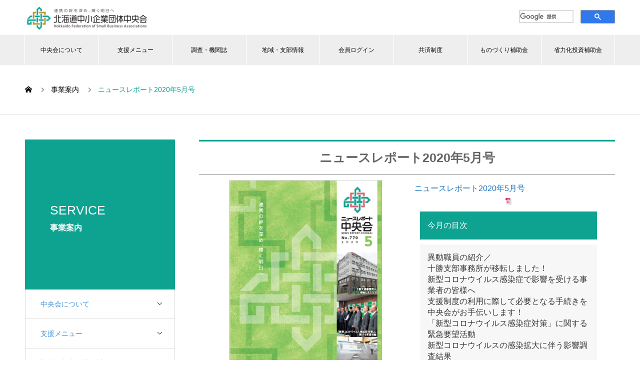

--- FILE ---
content_type: text/html; charset=UTF-8
request_url: https://h-chuokai.or.jp/service/newsreport-2020-2020-0518-1602-1/
body_size: 67085
content:
<!DOCTYPE html>
<html lang="ja" prefix="og: http://ogp.me/ns#">
<head>
<meta charset="UTF-8">
  <meta name="viewport" content="width=device-width, initial-scale=1">
  <meta name="description" content="ニュースレポート2020年5月号今月の目次異動職員の紹介／十勝支部事務所が移転しました！新型コロナウイルス感染症で影響を受ける事業者の皆様へ支援制度の利用に際して必要となる手続きを中央会がお手伝いします！「新型コロ...">
  <title>ニュースレポート2020年5月号 &#8211; 北海道中小企業団体中央会</title>
<meta name='robots' content='max-image-preview:large' />
<link rel="alternate" type="application/rss+xml" title="北海道中小企業団体中央会 &raquo; フィード" href="https://h-chuokai.or.jp/feed/" />
<link rel="alternate" type="application/rss+xml" title="北海道中小企業団体中央会 &raquo; コメントフィード" href="https://h-chuokai.or.jp/comments/feed/" />
<link rel='stylesheet' id='wp-block-library-css' href='https://h-chuokai.or.jp/wp-includes/css/dist/block-library/style.min.css?ver=6.6.2' type='text/css' media='all' />
<style id='classic-theme-styles-inline-css' type='text/css'>
/*! This file is auto-generated */
.wp-block-button__link{color:#fff;background-color:#32373c;border-radius:9999px;box-shadow:none;text-decoration:none;padding:calc(.667em + 2px) calc(1.333em + 2px);font-size:1.125em}.wp-block-file__button{background:#32373c;color:#fff;text-decoration:none}
</style>
<style id='global-styles-inline-css' type='text/css'>
:root{--wp--preset--aspect-ratio--square: 1;--wp--preset--aspect-ratio--4-3: 4/3;--wp--preset--aspect-ratio--3-4: 3/4;--wp--preset--aspect-ratio--3-2: 3/2;--wp--preset--aspect-ratio--2-3: 2/3;--wp--preset--aspect-ratio--16-9: 16/9;--wp--preset--aspect-ratio--9-16: 9/16;--wp--preset--color--black: #000000;--wp--preset--color--cyan-bluish-gray: #abb8c3;--wp--preset--color--white: #ffffff;--wp--preset--color--pale-pink: #f78da7;--wp--preset--color--vivid-red: #cf2e2e;--wp--preset--color--luminous-vivid-orange: #ff6900;--wp--preset--color--luminous-vivid-amber: #fcb900;--wp--preset--color--light-green-cyan: #7bdcb5;--wp--preset--color--vivid-green-cyan: #00d084;--wp--preset--color--pale-cyan-blue: #8ed1fc;--wp--preset--color--vivid-cyan-blue: #0693e3;--wp--preset--color--vivid-purple: #9b51e0;--wp--preset--gradient--vivid-cyan-blue-to-vivid-purple: linear-gradient(135deg,rgba(6,147,227,1) 0%,rgb(155,81,224) 100%);--wp--preset--gradient--light-green-cyan-to-vivid-green-cyan: linear-gradient(135deg,rgb(122,220,180) 0%,rgb(0,208,130) 100%);--wp--preset--gradient--luminous-vivid-amber-to-luminous-vivid-orange: linear-gradient(135deg,rgba(252,185,0,1) 0%,rgba(255,105,0,1) 100%);--wp--preset--gradient--luminous-vivid-orange-to-vivid-red: linear-gradient(135deg,rgba(255,105,0,1) 0%,rgb(207,46,46) 100%);--wp--preset--gradient--very-light-gray-to-cyan-bluish-gray: linear-gradient(135deg,rgb(238,238,238) 0%,rgb(169,184,195) 100%);--wp--preset--gradient--cool-to-warm-spectrum: linear-gradient(135deg,rgb(74,234,220) 0%,rgb(151,120,209) 20%,rgb(207,42,186) 40%,rgb(238,44,130) 60%,rgb(251,105,98) 80%,rgb(254,248,76) 100%);--wp--preset--gradient--blush-light-purple: linear-gradient(135deg,rgb(255,206,236) 0%,rgb(152,150,240) 100%);--wp--preset--gradient--blush-bordeaux: linear-gradient(135deg,rgb(254,205,165) 0%,rgb(254,45,45) 50%,rgb(107,0,62) 100%);--wp--preset--gradient--luminous-dusk: linear-gradient(135deg,rgb(255,203,112) 0%,rgb(199,81,192) 50%,rgb(65,88,208) 100%);--wp--preset--gradient--pale-ocean: linear-gradient(135deg,rgb(255,245,203) 0%,rgb(182,227,212) 50%,rgb(51,167,181) 100%);--wp--preset--gradient--electric-grass: linear-gradient(135deg,rgb(202,248,128) 0%,rgb(113,206,126) 100%);--wp--preset--gradient--midnight: linear-gradient(135deg,rgb(2,3,129) 0%,rgb(40,116,252) 100%);--wp--preset--font-size--small: 13px;--wp--preset--font-size--medium: 20px;--wp--preset--font-size--large: 36px;--wp--preset--font-size--x-large: 42px;--wp--preset--spacing--20: 0.44rem;--wp--preset--spacing--30: 0.67rem;--wp--preset--spacing--40: 1rem;--wp--preset--spacing--50: 1.5rem;--wp--preset--spacing--60: 2.25rem;--wp--preset--spacing--70: 3.38rem;--wp--preset--spacing--80: 5.06rem;--wp--preset--shadow--natural: 6px 6px 9px rgba(0, 0, 0, 0.2);--wp--preset--shadow--deep: 12px 12px 50px rgba(0, 0, 0, 0.4);--wp--preset--shadow--sharp: 6px 6px 0px rgba(0, 0, 0, 0.2);--wp--preset--shadow--outlined: 6px 6px 0px -3px rgba(255, 255, 255, 1), 6px 6px rgba(0, 0, 0, 1);--wp--preset--shadow--crisp: 6px 6px 0px rgba(0, 0, 0, 1);}:where(.is-layout-flex){gap: 0.5em;}:where(.is-layout-grid){gap: 0.5em;}body .is-layout-flex{display: flex;}.is-layout-flex{flex-wrap: wrap;align-items: center;}.is-layout-flex > :is(*, div){margin: 0;}body .is-layout-grid{display: grid;}.is-layout-grid > :is(*, div){margin: 0;}:where(.wp-block-columns.is-layout-flex){gap: 2em;}:where(.wp-block-columns.is-layout-grid){gap: 2em;}:where(.wp-block-post-template.is-layout-flex){gap: 1.25em;}:where(.wp-block-post-template.is-layout-grid){gap: 1.25em;}.has-black-color{color: var(--wp--preset--color--black) !important;}.has-cyan-bluish-gray-color{color: var(--wp--preset--color--cyan-bluish-gray) !important;}.has-white-color{color: var(--wp--preset--color--white) !important;}.has-pale-pink-color{color: var(--wp--preset--color--pale-pink) !important;}.has-vivid-red-color{color: var(--wp--preset--color--vivid-red) !important;}.has-luminous-vivid-orange-color{color: var(--wp--preset--color--luminous-vivid-orange) !important;}.has-luminous-vivid-amber-color{color: var(--wp--preset--color--luminous-vivid-amber) !important;}.has-light-green-cyan-color{color: var(--wp--preset--color--light-green-cyan) !important;}.has-vivid-green-cyan-color{color: var(--wp--preset--color--vivid-green-cyan) !important;}.has-pale-cyan-blue-color{color: var(--wp--preset--color--pale-cyan-blue) !important;}.has-vivid-cyan-blue-color{color: var(--wp--preset--color--vivid-cyan-blue) !important;}.has-vivid-purple-color{color: var(--wp--preset--color--vivid-purple) !important;}.has-black-background-color{background-color: var(--wp--preset--color--black) !important;}.has-cyan-bluish-gray-background-color{background-color: var(--wp--preset--color--cyan-bluish-gray) !important;}.has-white-background-color{background-color: var(--wp--preset--color--white) !important;}.has-pale-pink-background-color{background-color: var(--wp--preset--color--pale-pink) !important;}.has-vivid-red-background-color{background-color: var(--wp--preset--color--vivid-red) !important;}.has-luminous-vivid-orange-background-color{background-color: var(--wp--preset--color--luminous-vivid-orange) !important;}.has-luminous-vivid-amber-background-color{background-color: var(--wp--preset--color--luminous-vivid-amber) !important;}.has-light-green-cyan-background-color{background-color: var(--wp--preset--color--light-green-cyan) !important;}.has-vivid-green-cyan-background-color{background-color: var(--wp--preset--color--vivid-green-cyan) !important;}.has-pale-cyan-blue-background-color{background-color: var(--wp--preset--color--pale-cyan-blue) !important;}.has-vivid-cyan-blue-background-color{background-color: var(--wp--preset--color--vivid-cyan-blue) !important;}.has-vivid-purple-background-color{background-color: var(--wp--preset--color--vivid-purple) !important;}.has-black-border-color{border-color: var(--wp--preset--color--black) !important;}.has-cyan-bluish-gray-border-color{border-color: var(--wp--preset--color--cyan-bluish-gray) !important;}.has-white-border-color{border-color: var(--wp--preset--color--white) !important;}.has-pale-pink-border-color{border-color: var(--wp--preset--color--pale-pink) !important;}.has-vivid-red-border-color{border-color: var(--wp--preset--color--vivid-red) !important;}.has-luminous-vivid-orange-border-color{border-color: var(--wp--preset--color--luminous-vivid-orange) !important;}.has-luminous-vivid-amber-border-color{border-color: var(--wp--preset--color--luminous-vivid-amber) !important;}.has-light-green-cyan-border-color{border-color: var(--wp--preset--color--light-green-cyan) !important;}.has-vivid-green-cyan-border-color{border-color: var(--wp--preset--color--vivid-green-cyan) !important;}.has-pale-cyan-blue-border-color{border-color: var(--wp--preset--color--pale-cyan-blue) !important;}.has-vivid-cyan-blue-border-color{border-color: var(--wp--preset--color--vivid-cyan-blue) !important;}.has-vivid-purple-border-color{border-color: var(--wp--preset--color--vivid-purple) !important;}.has-vivid-cyan-blue-to-vivid-purple-gradient-background{background: var(--wp--preset--gradient--vivid-cyan-blue-to-vivid-purple) !important;}.has-light-green-cyan-to-vivid-green-cyan-gradient-background{background: var(--wp--preset--gradient--light-green-cyan-to-vivid-green-cyan) !important;}.has-luminous-vivid-amber-to-luminous-vivid-orange-gradient-background{background: var(--wp--preset--gradient--luminous-vivid-amber-to-luminous-vivid-orange) !important;}.has-luminous-vivid-orange-to-vivid-red-gradient-background{background: var(--wp--preset--gradient--luminous-vivid-orange-to-vivid-red) !important;}.has-very-light-gray-to-cyan-bluish-gray-gradient-background{background: var(--wp--preset--gradient--very-light-gray-to-cyan-bluish-gray) !important;}.has-cool-to-warm-spectrum-gradient-background{background: var(--wp--preset--gradient--cool-to-warm-spectrum) !important;}.has-blush-light-purple-gradient-background{background: var(--wp--preset--gradient--blush-light-purple) !important;}.has-blush-bordeaux-gradient-background{background: var(--wp--preset--gradient--blush-bordeaux) !important;}.has-luminous-dusk-gradient-background{background: var(--wp--preset--gradient--luminous-dusk) !important;}.has-pale-ocean-gradient-background{background: var(--wp--preset--gradient--pale-ocean) !important;}.has-electric-grass-gradient-background{background: var(--wp--preset--gradient--electric-grass) !important;}.has-midnight-gradient-background{background: var(--wp--preset--gradient--midnight) !important;}.has-small-font-size{font-size: var(--wp--preset--font-size--small) !important;}.has-medium-font-size{font-size: var(--wp--preset--font-size--medium) !important;}.has-large-font-size{font-size: var(--wp--preset--font-size--large) !important;}.has-x-large-font-size{font-size: var(--wp--preset--font-size--x-large) !important;}
:where(.wp-block-post-template.is-layout-flex){gap: 1.25em;}:where(.wp-block-post-template.is-layout-grid){gap: 1.25em;}
:where(.wp-block-columns.is-layout-flex){gap: 2em;}:where(.wp-block-columns.is-layout-grid){gap: 2em;}
:root :where(.wp-block-pullquote){font-size: 1.5em;line-height: 1.6;}
</style>
<link rel='stylesheet' id='contact-form-7-css' href='https://h-chuokai.or.jp/wp-content/plugins/contact-form-7/includes/css/styles.css?ver=5.7.2' type='text/css' media='all' />
<link rel='stylesheet' id='events-manager-css' href='https://h-chuokai.or.jp/wp-content/plugins/events-manager/includes/css/events-manager.min.css?ver=6.5.2' type='text/css' media='all' />
<link rel='stylesheet' id='base_style-css' href='https://h-chuokai.or.jp/wp-content/themes/NANO-child/css/base.css?ver=1.0' type='text/css' media='all' />
<link rel='stylesheet' id='main_style-css' href='https://h-chuokai.or.jp/wp-content/themes/NANO-child/css/style.unpack.css?ver=1.0' type='text/css' media='all' />
<link rel='stylesheet' id='parent-style-css' href='https://h-chuokai.or.jp/wp-content/themes/nano_tcd065/style.css?ver=6.6.2' type='text/css' media='all' />
<link rel='stylesheet' id='child-style-css' href='https://h-chuokai.or.jp/wp-content/themes/NANO-child/style.css?ver=6.6.2' type='text/css' media='all' />
<link rel='stylesheet' id='main-css' href='https://h-chuokai.or.jp/wp-content/themes/nano_tcd065/style.css?ver=6.6.2' type='text/css' media='all' />
<link rel='stylesheet' id='dflip-style-css' href='https://h-chuokai.or.jp/wp-content/plugins/3d-flipbook-dflip-lite/assets/css/dflip.min.css?ver=2.3.75' type='text/css' media='all' />
<link rel='stylesheet' id='nano-style-css' href='https://h-chuokai.or.jp/wp-content/themes/NANO-child/style.css?ver=1.7.1' type='text/css' media='all' />
<link rel='stylesheet' id='cf7cf-style-css' href='https://h-chuokai.or.jp/wp-content/plugins/cf7-conditional-fields/style.css?ver=2.3.3' type='text/css' media='all' />
<script type="text/javascript" src="https://h-chuokai.or.jp/wp-includes/js/jquery/jquery.min.js?ver=3.7.1" id="jquery-core-js"></script>
<script type="text/javascript" src="https://h-chuokai.or.jp/wp-includes/js/jquery/jquery-migrate.min.js?ver=3.4.1" id="jquery-migrate-js"></script>
<script type="text/javascript" src="https://h-chuokai.or.jp/wp-includes/js/jquery/ui/core.min.js?ver=1.13.3" id="jquery-ui-core-js"></script>
<script type="text/javascript" src="https://h-chuokai.or.jp/wp-includes/js/jquery/ui/mouse.min.js?ver=1.13.3" id="jquery-ui-mouse-js"></script>
<script type="text/javascript" src="https://h-chuokai.or.jp/wp-includes/js/jquery/ui/sortable.min.js?ver=1.13.3" id="jquery-ui-sortable-js"></script>
<script type="text/javascript" src="https://h-chuokai.or.jp/wp-includes/js/jquery/ui/datepicker.min.js?ver=1.13.3" id="jquery-ui-datepicker-js"></script>
<script type="text/javascript" id="jquery-ui-datepicker-js-after">
/* <![CDATA[ */
jQuery(function(jQuery){jQuery.datepicker.setDefaults({"closeText":"\u9589\u3058\u308b","currentText":"\u4eca\u65e5","monthNames":["1\u6708","2\u6708","3\u6708","4\u6708","5\u6708","6\u6708","7\u6708","8\u6708","9\u6708","10\u6708","11\u6708","12\u6708"],"monthNamesShort":["1\u6708","2\u6708","3\u6708","4\u6708","5\u6708","6\u6708","7\u6708","8\u6708","9\u6708","10\u6708","11\u6708","12\u6708"],"nextText":"\u6b21","prevText":"\u524d","dayNames":["\u65e5\u66dc\u65e5","\u6708\u66dc\u65e5","\u706b\u66dc\u65e5","\u6c34\u66dc\u65e5","\u6728\u66dc\u65e5","\u91d1\u66dc\u65e5","\u571f\u66dc\u65e5"],"dayNamesShort":["\u65e5","\u6708","\u706b","\u6c34","\u6728","\u91d1","\u571f"],"dayNamesMin":["\u65e5","\u6708","\u706b","\u6c34","\u6728","\u91d1","\u571f"],"dateFormat":"yy\u5e74mm\u6708d\u65e5","firstDay":1,"isRTL":false});});
/* ]]> */
</script>
<script type="text/javascript" src="https://h-chuokai.or.jp/wp-includes/js/jquery/ui/resizable.min.js?ver=1.13.3" id="jquery-ui-resizable-js"></script>
<script type="text/javascript" src="https://h-chuokai.or.jp/wp-includes/js/jquery/ui/draggable.min.js?ver=1.13.3" id="jquery-ui-draggable-js"></script>
<script type="text/javascript" src="https://h-chuokai.or.jp/wp-includes/js/jquery/ui/controlgroup.min.js?ver=1.13.3" id="jquery-ui-controlgroup-js"></script>
<script type="text/javascript" src="https://h-chuokai.or.jp/wp-includes/js/jquery/ui/checkboxradio.min.js?ver=1.13.3" id="jquery-ui-checkboxradio-js"></script>
<script type="text/javascript" src="https://h-chuokai.or.jp/wp-includes/js/jquery/ui/button.min.js?ver=1.13.3" id="jquery-ui-button-js"></script>
<script type="text/javascript" src="https://h-chuokai.or.jp/wp-includes/js/jquery/ui/dialog.min.js?ver=1.13.3" id="jquery-ui-dialog-js"></script>
<script type="text/javascript" id="events-manager-js-extra">
/* <![CDATA[ */
var EM = {"ajaxurl":"https:\/\/h-chuokai.or.jp\/wp-admin\/admin-ajax.php","locationajaxurl":"https:\/\/h-chuokai.or.jp\/wp-admin\/admin-ajax.php?action=locations_search","firstDay":"1","locale":"ja","dateFormat":"yy-mm-dd","ui_css":"https:\/\/h-chuokai.or.jp\/wp-content\/plugins\/events-manager\/includes\/css\/jquery-ui\/build.min.css","show24hours":"1","is_ssl":"1","autocomplete_limit":"10","calendar":{"breakpoints":{"small":560,"medium":908,"large":false}},"phone":"","datepicker":{"format":"Y-m-d","locale":"ja"},"search":{"breakpoints":{"small":650,"medium":850,"full":false}},"url":"https:\/\/h-chuokai.or.jp\/wp-content\/plugins\/events-manager","bookingInProgress":"\u4e88\u7d04\u7533\u8fbc\u307f\u304c\u884c\u308f\u308c\u308b\u307e\u3067\u304a\u5f85\u3061\u304f\u3060\u3055\u3044\u3002","tickets_save":"\u30c1\u30b1\u30c3\u30c8\u3092\u4fdd\u5b58","bookingajaxurl":"https:\/\/h-chuokai.or.jp\/wp-admin\/admin-ajax.php","bookings_export_save":"\u4e88\u7d04\u60c5\u5831\u306e\u30a8\u30af\u30b9\u30dd\u30fc\u30c8","bookings_settings_save":"\u8a2d\u5b9a\u3092\u4fdd\u5b58","booking_delete":"\u672c\u5f53\u306b\u524a\u9664\u3057\u307e\u3059\u304b ?","booking_offset":"30","bookings":{"submit_button":{"text":{"default":"\u4e88\u7d04\u3092\u7533\u8fbc\u3080","free":"\u4e88\u7d04\u3092\u7533\u8fbc\u3080","payment":"\u4e88\u7d04\u3092\u7533\u8fbc\u3080","processing":"Processing ..."}},"update_listener":""},"bb_full":"\u58f2\u308a\u5207\u308c","bb_book":"\u4eca\u3059\u3050\u4e88\u7d04","bb_booking":"\u4e88\u7d04\u7533\u8fbc\u307f\u3092\u51e6\u7406\u3057\u3066\u3044\u307e\u3059...","bb_booked":"\u4e88\u7d04\u3092\u7533\u8acb\u3057\u307e\u3057\u305f\u3002","bb_error":"\u4e88\u7d04\u30a8\u30e9\u30fc\u3067\u3059\u3002\u518d\u8a66\u884c\u3057\u307e\u3059\u304b\uff1f","bb_cancel":"\u30ad\u30e3\u30f3\u30bb\u30eb","bb_canceling":"\u30ad\u30e3\u30f3\u30bb\u30eb\u51e6\u7406\u4e2d...","bb_cancelled":"\u30ad\u30e3\u30f3\u30bb\u30eb\u6e08\u307f","bb_cancel_error":"\u30ad\u30e3\u30f3\u30bb\u30eb\u30a8\u30e9\u30fc\u3067\u3059\u3002\u518d\u8a66\u884c\u3057\u307e\u3059\u304b\uff1f","txt_search":"\u691c\u7d22","txt_searching":"\u691c\u7d22\u4e2d...","txt_loading":"\u8aad\u307f\u8fbc\u307f\u4e2d\u2026"};
/* ]]> */
</script>
<script type="text/javascript" src="https://h-chuokai.or.jp/wp-content/plugins/events-manager/includes/js/events-manager.js?ver=6.5.2" id="events-manager-js"></script>
<script type="text/javascript" src="https://h-chuokai.or.jp/wp-content/plugins/events-manager/includes/external/flatpickr/l10n/ja.js?ver=6.5.2" id="em-flatpickr-localization-js"></script>
<link rel="https://api.w.org/" href="https://h-chuokai.or.jp/wp-json/" /><link rel="canonical" href="https://h-chuokai.or.jp/service/newsreport-2020-2020-0518-1602-1/" />
<link rel='shortlink' href='https://h-chuokai.or.jp/?p=27004' />
<link rel="alternate" title="oEmbed (JSON)" type="application/json+oembed" href="https://h-chuokai.or.jp/wp-json/oembed/1.0/embed?url=https%3A%2F%2Fh-chuokai.or.jp%2Fservice%2Fnewsreport-2020-2020-0518-1602-1%2F" />
<link rel="alternate" title="oEmbed (XML)" type="text/xml+oembed" href="https://h-chuokai.or.jp/wp-json/oembed/1.0/embed?url=https%3A%2F%2Fh-chuokai.or.jp%2Fservice%2Fnewsreport-2020-2020-0518-1602-1%2F&#038;format=xml" />
<link rel="shortcut icon" href="https://h-chuokai.or.jp/wp-content/uploads/2023/02/favicon.ico">
<style>
.c-comment__form-submit:hover,.p-cb__item-btn a,.c-pw__btn,.p-readmore__btn:hover,.p-page-links a:hover span,.p-page-links > span,.p-pager a:hover,.p-pager span,.p-pagetop:focus,.p-pagetop:hover,.p-widget__title{background: #0ea291}.p-breadcrumb__item{color: #0ea291}.widget_nav_menu a:hover,.p-article02 a:hover .p-article02__title{color: #1e73be}.p-entry__body a,.custom-html-widget a{color: #1e73be}body{font-family: Verdana, "Hiragino Kaku Gothic ProN", "ヒラギノ角ゴ ProN W3", "メイリオ", Meiryo, sans-serif}.c-logo,.p-page-header__title,.p-banner__title,.p-cover__title,.p-archive-header__title,.p-article05__title,.p-article09__title,.p-cb__item-title,.p-article11__title,.p-article12__title,.p-index-content01__title,.p-header-content__title,.p-megamenu01__item-list > li > a,.p-article13__title,.p-megamenu02__title,.p-cover__header-title{font-family: Verdana, "Hiragino Kaku Gothic ProN", "ヒラギノ角ゴ ProN W3", "メイリオ", Meiryo, sans-serif}.p-hover-effect--type1:hover img{-webkit-transform: scale(1.2);transform: scale(1.2)}.p-blog__title{color: #000000;font-size: 28px}.p-cat--69{color: #000000;border: 1px solid #000000}.p-cat--70{color: #81d742;border: 1px solid #81d742}.p-cat--71{color: #1e73be;border: 1px solid #1e73be}.p-cat--72{color: #8224e3;border: 1px solid #8224e3}.p-cat--73{color: #dd9933;border: 1px solid #dd9933}.p-cat--74{color: #eeee22;border: 1px solid #eeee22}.p-cat--153{color: #000000;border: 1px solid #000000}.p-cat--99{color: #dd3333;border: 1px solid #dd3333}.p-cat--101{color: #dd3333;border: 1px solid #dd3333}.p-cat--100{color: #dd3333;border: 1px solid #dd3333}.p-cat--102{color: #dd3333;border: 1px solid #dd3333}.p-cat--103{color: #dd3333;border: 1px solid #dd3333}.p-cat--104{color: #dd3333;border: 1px solid #dd3333}.p-cat--152{color: #000000;border: 1px solid #000000}.p-cat--162{color: #000000;border: 1px solid #000000}.p-cat--166{color: #000000;border: 1px solid #000000}.p-cat--126{color: #000000;border: 1px solid #000000}.p-cat--155{color: #000000;border: 1px solid #000000}.p-cat--157{color: #000000;border: 1px solid #000000}.p-article04:hover a .p-article04__title{color: #0ea291}.p-article06__content{border-left: 4px solid #0ea291}.p-article06__title a:hover{color: #0ea291}.p-article06__cat:hover{background: #0ea291}.l-header{background: #ffffff}.l-header--fixed.is-active{background: #ffffff}.l-header__desc{color: #000000;font-size: 6px}.l-header__nav{background: #eeeeee}.p-global-nav > li > a,.p-menu-btn{color: #000000}.p-global-nav > li > a:hover,.p-global-nav > .current-menu-item > a{background: #0ea291;color: #000000}.p-global-nav .sub-menu a{background: #e8e8e8;color: #000000}.p-global-nav .sub-menu a:hover{background: #0fc6b1;color: #dd0000}.p-global-nav .menu-item-has-children > a > .p-global-nav__toggle::before{border-color: #000000}.p-megamenu02::before{background: #0ea291}.p-megamenu02__list a:hover .p-article13__title{color: #0ea291}.p-footer-banners{background: #f4f4f4}.p-info{background: #ffffff;color: #000000}.p-info__logo{font-size: 40px}.p-info__desc{color: #000000;font-size: 14px}.p-footer-widgets{background: #ffffff;color: #000000}.p-footer-widget__title{color: #0ea291}.p-footer-nav{background: #0ea291;color: #000000}.p-footer-nav a{color: #000000}.p-footer-nav a:hover{color: #000000}.p-copyright{background: #0ea291}.p-blog__title,.p-entry,.p-headline,.p-cat-list__title{border-top: 3px solid #0ea291}.p-works-entry__header{border-bottom: 3px solid #0ea291}.p-article01 a:hover .p-article01__title,.p-article03 a:hover .p-article03__title,.p-article05__link,.p-article08__title a:hover,.p-article09__link,.p-article07 a:hover .p-article07__title,.p-article10 a:hover .p-article10__title{color: #0ea291}.p-page-header,.p-list__item a::before,.p-cover__header,.p-works-entry__cat:hover,.p-service-cat-header{background: #0ea291}.p-page-header__title,.p-cover__header-title{color: #ffffff;font-size: 25px}.p-page-header__sub,.p-cover__header-sub{color: #ffffff;font-size: 16px}.p-service-entry__title{font-size: 25px}.p-entry__body{font-size: 16px}.p-megamenu01__item--24 .p-megamenu01__item-img::before{background: rgba(232, 232, 232, 1.000000)}.p-megamenu01__item--24 a{color: #000000}.p-megamenu01__item--29 .p-megamenu01__item-img::before{background: rgba(232, 232, 232, 1.000000)}.p-megamenu01__item--29 a{color: #000000}.p-megamenu01__item--129 .p-megamenu01__item-img::before{background: rgba(232, 232, 232, 1.000000)}.p-megamenu01__item--129 a{color: #000000}.p-megamenu01__item--130 .p-megamenu01__item-img::before{background: rgba(232, 232, 232, 1.000000)}.p-megamenu01__item--130 a{color: #000000}@media screen and (max-width: 767px) {.p-blog__title{font-size: 24px}.p-list .is-current > a{color: #0ea291}.p-service-entry__title{font-size: 20px}.p-entry__body{font-size: 14px}}@media screen and (max-width: 1199px) {.p-global-nav > li > a,.p-global-nav > li > a:hover{background: #0ea291;color: #000000}}@media screen and (max-width: 991px) {.p-page-header__title,.p-cover__header-title{font-size: 20px}.p-page-header__sub,.p-cover__header-sub{font-size: 14px}}.c-load--type1 { border: 3px solid rgba(14, 162, 145, 0.2); border-top-color: #0ea291; }
</style>
<link rel="icon" href="https://h-chuokai.or.jp/wp-content/uploads/2023/02/favicon.ico" sizes="32x32" />
<link rel="icon" href="https://h-chuokai.or.jp/wp-content/uploads/2023/02/favicon.ico" sizes="192x192" />
<link rel="apple-touch-icon" href="https://h-chuokai.or.jp/wp-content/uploads/2023/02/favicon.ico" />
<meta name="msapplication-TileImage" content="https://h-chuokai.or.jp/wp-content/uploads/2023/02/favicon.ico" />
		<style type="text/css" id="wp-custom-css">
			/* 左半分ラッパ：中央寄せ */
.col-md-6 .responsive-flipbook {
  position: relative;
  text-align: center;
  height: 320px;
}

/* 棚：1.5倍サイズ */
.col-md-6 .responsive-flipbook .shelf {
  position: absolute;
  bottom: 0;
  left: 50%;
  transform: translateX(-50%);
  width: 37.5vw;      
  max-width: 270px;
  min-width: 150px;
  z-index: 1;
}

/* サムネイル：棚の上に微調整（PC用） */
.col-md-6 .responsive-flipbook .thumb {
  position: absolute;
  bottom: 35px;  
  left: 50%;
  transform: translateX(-50%);
  z-index: 2;
}

/* サムネイル画像サイズ上書き（PC用） */
.col-md-6 .responsive-flipbook .thumb img {
  width: 18vw !important;
  max-width: 140px !important;
  height: auto !important;
}

/* スマホ用調整 */
@media screen and (max-width:600px) {
  .col-md-6 .responsive-flipbook {
    height: 280px; 
  }
  .col-md-6 .responsive-flipbook .shelf {
    width: 37.5vw;
    max-width: 210px;  
  }
  .col-md-6 .responsive-flipbook .thumb {
    bottom: 10px; /* 棚にぴったり乗る位置 */
  }
  .col-md-6 .responsive-flipbook .thumb img {
    width: 35vw !important;  
    max-width: 120px !important;
  }
}
		</style>
		</head>
<body class="service-template-default single single-service postid-27004">

  <div id="site_loader_overlay">
  <div id="site_loader_animation" class="c-load--type1">
      </div>
</div>

  <header id="js-header" class="l-header l-header--fixed">
    <div class="l-header__inner l-inner">

      <div class="l-header__logo c-logo">
    <a href="https://h-chuokai.or.jp/">
    <img src="https://h-chuokai.or.jp/wp-content/uploads/2023/02/北海道中小企業-3-e1677038725129.png" alt="北海道中小企業団体中央会" width="250">
  </a>
  </div>

      <p class="l-header__desc"></p>

            
      <!-- google検索追加 -->
	  <script async src="https://cse.google.com/cse.js?cx=005242485250005737554:vf85hyb_uro"></script>
	  <div class="gcse-searchbox-only"></div>
   
    </div>
    <button id="js-menu-btn" class="p-menu-btn c-menu-btn"></button>
    <nav id="js-header__nav" class="l-header__nav">
      <ul id="js-global-nav" class="p-global-nav l-inner"><li id="menu-item-28163" class="menu-item menu-item-type-taxonomy menu-item-object-service_category menu-item-has-children menu-item-28163"><a href="https://h-chuokai.or.jp/service_category/menu_about/" data-megamenu="js-megamenu28163">中央会について</a>
<ul class="sub-menu">
	<li id="menu-item-26068" class="menu-item menu-item-type-taxonomy menu-item-object-service_category menu-item-26068"><a href="https://h-chuokai.or.jp/service_category/about/">中央会について<span class="p-global-nav__toggle"></span></a></li>
	<li id="menu-item-208" class="menu-item menu-item-type-taxonomy menu-item-object-service_category menu-item-208"><a href="https://h-chuokai.or.jp/service_category/%e8%a8%ad%e7%ab%8b%e3%82%92%e8%80%83%e3%81%88%e3%81%a6%e3%81%84%e3%82%8b%e6%96%b9%e3%81%b8/">設立を考えている方へ<span class="p-global-nav__toggle"></span></a></li>
</ul>
</li>
<li id="menu-item-26194" class="menu-item menu-item-type-taxonomy menu-item-object-service_category menu-item-has-children menu-item-26194"><a href="https://h-chuokai.or.jp/service_category/support/" data-megamenu="js-megamenu26194">支援メニュー</a>
<ul class="sub-menu">
	<li id="menu-item-27946" class="menu-item menu-item-type-taxonomy menu-item-object-service_category menu-item-27946"><a href="https://h-chuokai.or.jp/service_category/%e4%b8%ad%e5%a4%ae%e4%bc%9a%e4%ba%8b%e6%a5%ad%e3%81%ab%e3%81%a4%e3%81%84%e3%81%a6/">中央会事業について<span class="p-global-nav__toggle"></span></a></li>
	<li id="menu-item-27947" class="menu-item menu-item-type-taxonomy menu-item-object-service_category menu-item-27947"><a href="https://h-chuokai.or.jp/service_category/%e7%b5%84%e5%90%88%e3%81%ae%e7%9a%86%e6%a7%98%e3%81%b8/">組合の皆様へ<span class="p-global-nav__toggle"></span></a></li>
</ul>
</li>
<li id="menu-item-30405" class="menu-item menu-item-type-taxonomy menu-item-object-service_category menu-item-has-children menu-item-30405"><a href="https://h-chuokai.or.jp/service_category/%e8%aa%bf%e6%9f%bb%e3%83%bb%e5%a0%b1%e5%91%8a/">調査・機関誌<span class="p-global-nav__toggle"></span></a>
<ul class="sub-menu">
	<li id="menu-item-27971" class="menu-item menu-item-type-post_type menu-item-object-service menu-item-27971"><a href="https://h-chuokai.or.jp/service/research-keikyo-2018-1219-1400-1/">道内景況調査<span class="p-global-nav__toggle"></span></a></li>
	<li id="menu-item-27972" class="menu-item menu-item-type-post_type menu-item-object-service menu-item-27972"><a href="https://h-chuokai.or.jp/service/research-work-index/">労働事情実態調査<span class="p-global-nav__toggle"></span></a></li>
	<li id="menu-item-27974" class="menu-item menu-item-type-post_type menu-item-object-service menu-item-27974"><a href="https://h-chuokai.or.jp/service/research-bonus-index/">賞与調査<span class="p-global-nav__toggle"></span></a></li>
	<li id="menu-item-27975" class="menu-item menu-item-type-post_type menu-item-object-service menu-item-27975"><a href="https://h-chuokai.or.jp/service/research-closed-index/">廃業調査<span class="p-global-nav__toggle"></span></a></li>
	<li id="menu-item-30013" class="menu-item menu-item-type-taxonomy menu-item-object-service_category menu-item-30013"><a href="https://h-chuokai.or.jp/service_category/%e3%81%9d%e3%81%ae%e4%bb%96%e3%81%ae%e8%aa%bf%e6%9f%bb/">その他の調査<span class="p-global-nav__toggle"></span></a></li>
	<li id="menu-item-32001" class="menu-item menu-item-type-post_type menu-item-object-service menu-item-32001"><a href="https://h-chuokai.or.jp/service/%e3%83%a1%e3%83%bc%e3%83%ab%e3%82%a2%e3%83%89%e3%83%ac%e3%82%b9%e7%99%bb%e9%8c%b2%e3%81%ae%e3%81%8a%e9%a1%98%e3%81%84/">メールアドレス登録のお願い<span class="p-global-nav__toggle"></span></a></li>
	<li id="menu-item-32294" class="menu-item menu-item-type-post_type menu-item-object-service menu-item-32294"><a href="https://h-chuokai.or.jp/service/nr2026-01/">ニュースレポート中央会<span class="p-global-nav__toggle"></span></a></li>
</ul>
</li>
<li id="menu-item-25834" class="menu-item menu-item-type-post_type_archive menu-item-object-news menu-item-has-children menu-item-25834"><a href="https://h-chuokai.or.jp/news/">地域・支部情報<span class="p-global-nav__toggle"></span></a>
<ul class="sub-menu">
	<li id="menu-item-25975" class="menu-item menu-item-type-post_type menu-item-object-page menu-item-25975"><a href="https://h-chuokai.or.jp/%e4%b8%8a%e5%b7%9d%e6%94%af%e9%83%a8/">上川・宗谷支部<span class="p-global-nav__toggle"></span></a></li>
	<li id="menu-item-25976" class="menu-item menu-item-type-post_type menu-item-object-page menu-item-25976"><a href="https://h-chuokai.or.jp/%e5%8d%81%e5%8b%9d%e6%94%af%e9%83%a8/">十勝支部<span class="p-global-nav__toggle"></span></a></li>
	<li id="menu-item-25977" class="menu-item menu-item-type-post_type menu-item-object-page menu-item-25977"><a href="https://h-chuokai.or.jp/%e9%87%a7%e6%a0%b9%e6%94%af%e9%83%a8/">釧根支部<span class="p-global-nav__toggle"></span></a></li>
	<li id="menu-item-25978" class="menu-item menu-item-type-post_type menu-item-object-page menu-item-25978"><a href="https://h-chuokai.or.jp/%e7%b6%b2%e8%b5%b0%e6%94%af%e9%83%a8/">網走支部<span class="p-global-nav__toggle"></span></a></li>
	<li id="menu-item-25979" class="menu-item menu-item-type-post_type menu-item-object-page menu-item-25979"><a href="https://h-chuokai.or.jp/%e8%83%86%e6%8c%af%e6%94%af%e9%83%a8/">胆振支部<span class="p-global-nav__toggle"></span></a></li>
	<li id="menu-item-27800" class="menu-item menu-item-type-post_type menu-item-object-page menu-item-27800"><a href="https://h-chuokai.or.jp/%e7%a9%ba%e7%9f%a5%e6%94%af%e9%83%a8/">空知支部<span class="p-global-nav__toggle"></span></a></li>
	<li id="menu-item-28108" class="menu-item menu-item-type-post_type menu-item-object-page menu-item-28108"><a href="https://h-chuokai.or.jp/%e5%be%8c%e5%bf%97%e6%94%af%e9%83%a8/">後志支部<span class="p-global-nav__toggle"></span></a></li>
	<li id="menu-item-28045" class="menu-item menu-item-type-post_type menu-item-object-page menu-item-28045"><a href="https://h-chuokai.or.jp/%e6%9c%ac%e9%83%a8/">本部(石狩管内・日高管内)<span class="p-global-nav__toggle"></span></a></li>
	<li id="menu-item-25973" class="menu-item menu-item-type-post_type menu-item-object-page menu-item-25973"><a href="https://h-chuokai.or.jp/%e9%81%93%e5%8d%97%e6%94%af%e9%83%a8/">道南支部<span class="p-global-nav__toggle"></span></a></li>
</ul>
</li>
<li id="menu-item-27802" class="menu-item menu-item-type-post_type menu-item-object-page menu-item-27802"><a href="https://h-chuokai.or.jp/%e4%bc%9a%e5%93%a1%e3%83%ad%e3%82%b0%e3%82%a4%e3%83%b3/">会員ログイン<span class="p-global-nav__toggle"></span></a></li>
<li id="menu-item-245" class="menu-item menu-item-type-taxonomy menu-item-object-service_category menu-item-245"><a href="https://h-chuokai.or.jp/service_category/%e5%85%b1%e6%b8%88%e5%88%b6%e5%ba%a6/">共済制度<span class="p-global-nav__toggle"></span></a></li>
<li id="menu-item-27999" class="menu-item menu-item-type-post_type menu-item-object-service menu-item-has-children menu-item-27999"><a href="https://h-chuokai.or.jp/service/monoho-index/">ものづくり補助金<span class="p-global-nav__toggle"></span></a>
<ul class="sub-menu">
	<li id="menu-item-30707" class="menu-item menu-item-type-post_type menu-item-object-service menu-item-30707"><a href="https://h-chuokai.or.jp/service/monoseika2024/">成果事例集2024<span class="p-global-nav__toggle"></span></a></li>
	<li id="menu-item-29724" class="menu-item menu-item-type-post_type menu-item-object-service menu-item-29724"><a href="https://h-chuokai.or.jp/service/monoho-2024-0129-1258-18/">成果事例集2023<span class="p-global-nav__toggle"></span></a></li>
	<li id="menu-item-28443" class="menu-item menu-item-type-post_type menu-item-object-service menu-item-28443"><a href="https://h-chuokai.or.jp/service/monoho-2023-0120-1258-18/">成果事例集2022<span class="p-global-nav__toggle"></span></a></li>
	<li id="menu-item-27991" class="menu-item menu-item-type-post_type menu-item-object-service menu-item-27991"><a href="https://h-chuokai.or.jp/service/monoho-2022-0215-0848-17/">成果事例集2021<span class="p-global-nav__toggle"></span></a></li>
	<li id="menu-item-27990" class="menu-item menu-item-type-post_type menu-item-object-service menu-item-27990"><a href="https://h-chuokai.or.jp/service/monoho-2020/">成果事例集2020<span class="p-global-nav__toggle"></span></a></li>
	<li id="menu-item-27996" class="menu-item menu-item-type-post_type menu-item-object-service menu-item-27996"><a href="https://h-chuokai.or.jp/service/monoho-2021-1022-1132-17/">成果事例集2019<span class="p-global-nav__toggle"></span></a></li>
	<li id="menu-item-27995" class="menu-item menu-item-type-post_type menu-item-object-service menu-item-27995"><a href="https://h-chuokai.or.jp/service/monoho-2021-1022-1258-17/">成果事例集2018<span class="p-global-nav__toggle"></span></a></li>
	<li id="menu-item-27994" class="menu-item menu-item-type-post_type menu-item-object-service menu-item-27994"><a href="https://h-chuokai.or.jp/service/monoho-2021-1022-1313-17/">成果事例集2017<span class="p-global-nav__toggle"></span></a></li>
	<li id="menu-item-27993" class="menu-item menu-item-type-post_type menu-item-object-service menu-item-27993"><a href="https://h-chuokai.or.jp/service/monoho-2021-1022-1353-17/">成果事例集2016<span class="p-global-nav__toggle"></span></a></li>
	<li id="menu-item-27992" class="menu-item menu-item-type-post_type menu-item-object-service menu-item-27992"><a href="https://h-chuokai.or.jp/service/monoho-2021-1022-1446-17/">成果事例集2015<span class="p-global-nav__toggle"></span></a></li>
</ul>
</li>
<li id="menu-item-30401" class="menu-item menu-item-type-post_type menu-item-object-service menu-item-30401"><a href="https://h-chuokai.or.jp/service/%e8%a3%9c%e5%8a%a9%e9%87%911/">省力化投資補助金<span class="p-global-nav__toggle"></span></a></li>
</ul>      <button id="js-header__nav-close" class="l-header__nav-close p-close-btn">閉じる</button>
    </nav>

    <div id="js-megamenu28163" class="p-megamenu01 js-megamenu">
    <div class="p-megamenu01__item p-megamenu01__item--24">
    <ul class="p-megamenu01__item-list" style="transition-delay: 0.5s;">
      <li>
        <a href="https://h-chuokai.or.jp/service_category/about/">
          中央会について        </a>
        <ul>
                    <li>
            <a href="https://h-chuokai.or.jp/service_category/%e4%b8%ad%e5%a4%ae%e4%bc%9a%e3%81%a8%e3%81%af/">
              中央会とは            </a>
          </li>
                    <li>
            <a href="https://h-chuokai.or.jp/service_category/%e7%b5%84%e7%b9%94%e6%a6%82%e8%a6%81/">
              組織概要            </a>
          </li>
                    <li>
            <a href="https://h-chuokai.or.jp/service_category/%e6%9c%ac%e9%83%a8%e3%83%bb%e6%94%af%e9%83%a8%e3%82%a2%e3%82%af%e3%82%bb%e3%82%b9/">
              本部・支部アクセス            </a>
          </li>
                    <li>
            <a href="https://h-chuokai.or.jp/service_category/%e5%90%84%e7%a8%ae%e5%9b%a3%e4%bd%93/">
              各種団体            </a>
          </li>
                    <li>
            <a href="https://h-chuokai.or.jp/service_category/%e6%8e%a1%e7%94%a8%e6%83%85%e5%a0%b1/">
              採用情報            </a>
          </li>
                    <li>
            <a href="https://h-chuokai.or.jp/service_category/%e3%81%8a%e5%95%8f%e3%81%84%e5%90%88%e3%82%8f%e3%81%9b/">
              お問い合わせ            </a>
          </li>
                  </ul>
      </li>
    </ul>
    <div class="p-megamenu01__item-img">
      <img width="1600" height="1064" src="https://h-chuokai.or.jp/wp-content/uploads/2023/02/image13-1.jpg" class="attachment-full size-full" alt="" decoding="async" loading="lazy" srcset="https://h-chuokai.or.jp/wp-content/uploads/2023/02/image13-1.jpg 1600w, https://h-chuokai.or.jp/wp-content/uploads/2023/02/image13-1-300x200.jpg 300w, https://h-chuokai.or.jp/wp-content/uploads/2023/02/image13-1-1024x681.jpg 1024w, https://h-chuokai.or.jp/wp-content/uploads/2023/02/image13-1-768x511.jpg 768w, https://h-chuokai.or.jp/wp-content/uploads/2023/02/image13-1-1536x1021.jpg 1536w, https://h-chuokai.or.jp/wp-content/uploads/2023/02/image13-1-600x400.jpg 600w" sizes="(max-width: 1600px) 100vw, 1600px" />    </div>
  </div>
    <div class="p-megamenu01__item p-megamenu01__item--29">
    <ul class="p-megamenu01__item-list" style="transition-delay: 0.6s;">
      <li>
        <a href="https://h-chuokai.or.jp/service_category/%e8%a8%ad%e7%ab%8b%e3%82%92%e8%80%83%e3%81%88%e3%81%a6%e3%81%84%e3%82%8b%e6%96%b9%e3%81%b8/">
          設立を考えている方へ        </a>
        <ul>
                    <li>
            <a href="https://h-chuokai.or.jp/service_category/%e7%b5%84%e5%90%88%e3%81%a8%e3%81%af/">
              組合とは            </a>
          </li>
                    <li>
            <a href="https://h-chuokai.or.jp/service_category/%e8%a8%ad%e7%ab%8b%e6%89%8b%e9%a0%86/">
              設立手順            </a>
          </li>
                    <li>
            <a href="https://h-chuokai.or.jp/service_category/%e7%b5%84%e5%90%88%e8%a8%ad%e7%ab%8bqa/">
              組合設立Q&amp;A            </a>
          </li>
                    <li>
            <a href="https://h-chuokai.or.jp/service_category/%e5%9c%b0%e5%9f%9f%e7%b5%84%e5%90%88%e4%ba%8b%e4%be%8b%e9%9b%86/">
              地域組合事例集            </a>
          </li>
                  </ul>
      </li>
    </ul>
    <div class="p-megamenu01__item-img">
      <img width="2560" height="1440" src="https://h-chuokai.or.jp/wp-content/uploads/2023/02/onur-binay-rvQmTjflcsE-unsplash-scaled.jpg" class="attachment-full size-full" alt="" decoding="async" loading="lazy" srcset="https://h-chuokai.or.jp/wp-content/uploads/2023/02/onur-binay-rvQmTjflcsE-unsplash-scaled.jpg 2560w, https://h-chuokai.or.jp/wp-content/uploads/2023/02/onur-binay-rvQmTjflcsE-unsplash-300x169.jpg 300w, https://h-chuokai.or.jp/wp-content/uploads/2023/02/onur-binay-rvQmTjflcsE-unsplash-1024x576.jpg 1024w, https://h-chuokai.or.jp/wp-content/uploads/2023/02/onur-binay-rvQmTjflcsE-unsplash-768x432.jpg 768w, https://h-chuokai.or.jp/wp-content/uploads/2023/02/onur-binay-rvQmTjflcsE-unsplash-1536x864.jpg 1536w, https://h-chuokai.or.jp/wp-content/uploads/2023/02/onur-binay-rvQmTjflcsE-unsplash-2048x1152.jpg 2048w" sizes="(max-width: 2560px) 100vw, 2560px" />    </div>
  </div>
  </div>
<div id="js-megamenu26194" class="p-megamenu01 js-megamenu">
    <div class="p-megamenu01__item p-megamenu01__item--129">
    <ul class="p-megamenu01__item-list" style="transition-delay: 0.5s;">
      <li>
        <a href="https://h-chuokai.or.jp/service_category/%e4%b8%ad%e5%a4%ae%e4%bc%9a%e4%ba%8b%e6%a5%ad%e3%81%ab%e3%81%a4%e3%81%84%e3%81%a6/">
          中央会事業について        </a>
        <ul>
                    <li>
            <a href="https://h-chuokai.or.jp/service_category/%e5%8a%a9%e6%88%90%e3%83%bb%e8%a3%9c%e5%8a%a9%e4%ba%8b%e6%a5%ad/">
              助成・補助事業            </a>
          </li>
                    <li>
            <a href="https://h-chuokai.or.jp/service_category/%e5%b0%82%e9%96%80%e5%ae%b6%e6%b4%be%e9%81%a3%e4%ba%8b%e6%a5%ad/">
              専門家派遣事業            </a>
          </li>
                    <li>
            <a href="https://h-chuokai.or.jp/service_category/%e8%ac%9b%e7%bf%92%e4%bc%9a%e6%83%85%e5%a0%b1/">
              講習会情報            </a>
          </li>
                  </ul>
      </li>
    </ul>
    <div class="p-megamenu01__item-img">
      <img width="2560" height="1707" src="https://h-chuokai.or.jp/wp-content/uploads/2023/03/jincong-zuo-ps-4gR_8dHI-unsplash-scaled.jpg" class="attachment-full size-full" alt="" decoding="async" loading="lazy" srcset="https://h-chuokai.or.jp/wp-content/uploads/2023/03/jincong-zuo-ps-4gR_8dHI-unsplash-scaled.jpg 2560w, https://h-chuokai.or.jp/wp-content/uploads/2023/03/jincong-zuo-ps-4gR_8dHI-unsplash-300x200.jpg 300w, https://h-chuokai.or.jp/wp-content/uploads/2023/03/jincong-zuo-ps-4gR_8dHI-unsplash-1024x683.jpg 1024w, https://h-chuokai.or.jp/wp-content/uploads/2023/03/jincong-zuo-ps-4gR_8dHI-unsplash-768x512.jpg 768w, https://h-chuokai.or.jp/wp-content/uploads/2023/03/jincong-zuo-ps-4gR_8dHI-unsplash-1536x1024.jpg 1536w, https://h-chuokai.or.jp/wp-content/uploads/2023/03/jincong-zuo-ps-4gR_8dHI-unsplash-2048x1366.jpg 2048w, https://h-chuokai.or.jp/wp-content/uploads/2023/03/jincong-zuo-ps-4gR_8dHI-unsplash-600x400.jpg 600w" sizes="(max-width: 2560px) 100vw, 2560px" />    </div>
  </div>
    <div class="p-megamenu01__item p-megamenu01__item--130">
    <ul class="p-megamenu01__item-list" style="transition-delay: 0.6s;">
      <li>
        <a href="https://h-chuokai.or.jp/service_category/%e7%b5%84%e5%90%88%e3%81%ae%e7%9a%86%e6%a7%98%e3%81%b8/">
          組合の皆様へ        </a>
        <ul>
                    <li>
            <a href="https://h-chuokai.or.jp/service_category/%e5%ae%98%e5%85%ac%e9%9c%80%e9%81%a9%e6%a0%bc%e7%b5%84%e5%90%88%e5%88%b6%e5%ba%a6/">
              官公需適格組合制度            </a>
          </li>
                    <li>
            <a href="https://h-chuokai.or.jp/service_category/%e7%b5%84%e5%90%88%e9%81%8b%e5%96%b6%e6%9b%b8%e5%bc%8f/">
              組合運営書式            </a>
          </li>
                    <li>
            <a href="https://h-chuokai.or.jp/service_category/%e7%b5%84%e5%90%88%e9%81%8b%e5%96%b6%ef%bd%91%ef%bc%86%ef%bd%81/">
              組合運営Ｑ＆Ａ            </a>
          </li>
                  </ul>
      </li>
    </ul>
    <div class="p-megamenu01__item-img">
      <img width="2000" height="1329" src="https://h-chuokai.or.jp/wp-content/uploads/2023/03/photo0000-0440.jpg" class="attachment-full size-full" alt="" decoding="async" loading="lazy" srcset="https://h-chuokai.or.jp/wp-content/uploads/2023/03/photo0000-0440.jpg 2000w, https://h-chuokai.or.jp/wp-content/uploads/2023/03/photo0000-0440-300x199.jpg 300w, https://h-chuokai.or.jp/wp-content/uploads/2023/03/photo0000-0440-1024x680.jpg 1024w, https://h-chuokai.or.jp/wp-content/uploads/2023/03/photo0000-0440-768x510.jpg 768w, https://h-chuokai.or.jp/wp-content/uploads/2023/03/photo0000-0440-1536x1021.jpg 1536w, https://h-chuokai.or.jp/wp-content/uploads/2023/03/photo0000-0440-600x400.jpg 600w" sizes="(max-width: 2000px) 100vw, 2000px" />    </div>
  </div>
  </div>

  </header>
  <main class="l-main">
<ol class="p-breadcrumb c-breadcrumb l-inner" itemscope itemtype="http://schema.org/BreadcrumbList">
<li class="p-breadcrumb__item c-breadcrumb__item c-breadcrumb__item--home" itemprop="itemListElement" itemscope itemtype="http://schema.org/ListItem"><a href="https://h-chuokai.or.jp/" itemprop="item"><span itemprop="name">HOME</span></a><meta itemprop="position" content="1"></li>
<li class="p-breadcrumb__item c-breadcrumb__item" itemprop="itemListElement" itemscope itemtype="http://schema.org/ListItem"><a href="https://h-chuokai.or.jp/service/" itemprop="item"><span itemprop="name">事業案内</span></a><meta itemprop="position" content="2"></li>
<li class="p-breadcrumb__item c-breadcrumb__item" itemprop="itemListElement" itemscope itemtype="http://schema.org/ListItem"><span itemprop="name">ニュースレポート2020年5月号</span><meta itemprop="position" content="3"></li>
</ol>

<div class="l-contents l-contents--grid">

  <div class="l-contents__inner l-inner">

    <header class="l-page-header">

 
  <div class="p-page-header">
    <h1 class="p-page-header__title" >SERVICE</h1>
    <p class="p-page-header__sub">事業案内</p>
  </div>

<ul id="js-list" class="p-list">
<li class="p-list__item p-list__item--has-children"><a href="https://h-chuokai.or.jp/service_category/menu_about/">中央会について<span class="p-list__item-toggle"></span></a><ul class="p-list__item-sub" style="display: none;"><li class="p-list__item p-list__item--has-children"><a href="https://h-chuokai.or.jp/service_category/about/">中央会について<span class="p-list__item-toggle"></span></a><ul class="p-list__item-sub" style="display: none;"><li class="p-list__item"><a href="https://h-chuokai.or.jp/service_category/%e4%b8%ad%e5%a4%ae%e4%bc%9a%e3%81%a8%e3%81%af/">中央会とは</a></li><li class="p-list__item"><a href="https://h-chuokai.or.jp/service_category/%e7%b5%84%e7%b9%94%e6%a6%82%e8%a6%81/">組織概要</a></li><li class="p-list__item"><a href="https://h-chuokai.or.jp/service_category/%e6%9c%ac%e9%83%a8%e3%83%bb%e6%94%af%e9%83%a8%e3%82%a2%e3%82%af%e3%82%bb%e3%82%b9/">本部・支部アクセス</a></li><li class="p-list__item"><a href="https://h-chuokai.or.jp/service_category/%e5%90%84%e7%a8%ae%e5%9b%a3%e4%bd%93/">各種団体</a></li><li class="p-list__item"><a href="https://h-chuokai.or.jp/service_category/%e6%8e%a1%e7%94%a8%e6%83%85%e5%a0%b1/">採用情報</a></li><li class="p-list__item"><a href="https://h-chuokai.or.jp/service_category/%e3%81%8a%e5%95%8f%e3%81%84%e5%90%88%e3%82%8f%e3%81%9b/">お問い合わせ</a></li></ul></li><li class="p-list__item p-list__item--has-children"><a href="https://h-chuokai.or.jp/service_category/%e8%a8%ad%e7%ab%8b%e3%82%92%e8%80%83%e3%81%88%e3%81%a6%e3%81%84%e3%82%8b%e6%96%b9%e3%81%b8/">設立を考えている方へ<span class="p-list__item-toggle"></span></a><ul class="p-list__item-sub" style="display: none;"><li class="p-list__item"><a href="https://h-chuokai.or.jp/service_category/%e7%b5%84%e5%90%88%e3%81%a8%e3%81%af/">組合とは</a></li><li class="p-list__item"><a href="https://h-chuokai.or.jp/service_category/%e8%a8%ad%e7%ab%8b%e6%89%8b%e9%a0%86/">設立手順</a></li><li class="p-list__item"><a href="https://h-chuokai.or.jp/service_category/%e7%b5%84%e5%90%88%e8%a8%ad%e7%ab%8bqa/">組合設立Q&amp;A</a></li><li class="p-list__item"><a href="https://h-chuokai.or.jp/service_category/%e5%9c%b0%e5%9f%9f%e7%b5%84%e5%90%88%e4%ba%8b%e4%be%8b%e9%9b%86/">地域組合事例集</a></li></ul></li></ul></li><li class="p-list__item p-list__item--has-children"><a href="https://h-chuokai.or.jp/service_category/support/">支援メニュー<span class="p-list__item-toggle"></span></a><ul class="p-list__item-sub" style="display: none;"><li class="p-list__item p-list__item--has-children"><a href="https://h-chuokai.or.jp/service_category/%e4%b8%ad%e5%a4%ae%e4%bc%9a%e4%ba%8b%e6%a5%ad%e3%81%ab%e3%81%a4%e3%81%84%e3%81%a6/">中央会事業について<span class="p-list__item-toggle"></span></a><ul class="p-list__item-sub" style="display: none;"><li class="p-list__item"><a href="https://h-chuokai.or.jp/service_category/%e5%8a%a9%e6%88%90%e3%83%bb%e8%a3%9c%e5%8a%a9%e4%ba%8b%e6%a5%ad/">助成・補助事業</a></li><li class="p-list__item"><a href="https://h-chuokai.or.jp/service_category/%e5%b0%82%e9%96%80%e5%ae%b6%e6%b4%be%e9%81%a3%e4%ba%8b%e6%a5%ad/">専門家派遣事業</a></li><li class="p-list__item"><a href="https://h-chuokai.or.jp/service_category/%e8%ac%9b%e7%bf%92%e4%bc%9a%e6%83%85%e5%a0%b1/">講習会情報</a></li></ul></li><li class="p-list__item p-list__item--has-children"><a href="https://h-chuokai.or.jp/service_category/%e7%b5%84%e5%90%88%e3%81%ae%e7%9a%86%e6%a7%98%e3%81%b8/">組合の皆様へ<span class="p-list__item-toggle"></span></a><ul class="p-list__item-sub" style="display: none;"><li class="p-list__item"><a href="https://h-chuokai.or.jp/service_category/%e5%ae%98%e5%85%ac%e9%9c%80%e9%81%a9%e6%a0%bc%e7%b5%84%e5%90%88%e5%88%b6%e5%ba%a6/">官公需適格組合制度</a></li><li class="p-list__item"><a href="https://h-chuokai.or.jp/service_category/%e7%b5%84%e5%90%88%e9%81%8b%e5%96%b6%e6%9b%b8%e5%bc%8f/">組合運営書式</a></li><li class="p-list__item"><a href="https://h-chuokai.or.jp/service_category/%e7%b5%84%e5%90%88%e9%81%8b%e5%96%b6%ef%bd%91%ef%bc%86%ef%bd%81/">組合運営Ｑ＆Ａ</a></li></ul></li></ul></li><li class="p-list__item p-list__item--has-children"><a href="https://h-chuokai.or.jp/service_category/%e8%aa%bf%e6%9f%bb%e3%83%bb%e5%a0%b1%e5%91%8a/">調査・報告・機関誌<span class="p-list__item-toggle"></span></a><ul class="p-list__item-sub" style="display: none;"><li class="p-list__item"><a href="https://h-chuokai.or.jp/service_category/mailadress/">メールアドレス登録のお願い</a></li><li class="p-list__item"><a href="https://h-chuokai.or.jp/service_category/%e9%81%93%e5%86%85%e6%99%af%e6%b3%81%e8%aa%bf%e6%9f%bb/">道内景況調査</a></li><li class="p-list__item"><a href="https://h-chuokai.or.jp/service_category/%e5%8a%b4%e5%83%8d%e4%ba%8b%e6%83%85%e5%ae%9f%e6%85%8b%e8%aa%bf%e6%9f%bb/">労働事情実態調査</a></li><li class="p-list__item"><a href="https://h-chuokai.or.jp/service_category/%e8%b3%9e%e4%b8%8e%e8%aa%bf%e6%9f%bb/">賞与調査</a></li><li class="p-list__item"><a href="https://h-chuokai.or.jp/service_category/%e5%bb%83%e6%a5%ad%e8%aa%bf%e6%9f%bb/">廃業調査</a></li><li class="p-list__item"><a href="https://h-chuokai.or.jp/service_category/%e3%81%9d%e3%81%ae%e4%bb%96%e3%81%ae%e8%aa%bf%e6%9f%bb/">その他の調査</a></li><li class="p-list__item p-list__item--has-children"><a href="https://h-chuokai.or.jp/service_category/newsreport/">ニュースレポート中央会<span class="p-list__item-toggle"></span></a><ul class="p-list__item-sub" style="display: none;"><li class="p-list__item"><a href="https://h-chuokai.or.jp/service_category/newsreport2025/">2025年度</a></li><li class="p-list__item"><a href="https://h-chuokai.or.jp/service_category/newsreport2024/">2024年度</a></li><li class="p-list__item"><a href="https://h-chuokai.or.jp/service_category/newsreport2023/">2023年度</a></li><li class="p-list__item"><a href="https://h-chuokai.or.jp/service_category/newsreport2022/">2022年度</a></li><li class="p-list__item"><a href="https://h-chuokai.or.jp/service_category/newsreport2021/">2021年度</a></li><li class="p-list__item"><a href="https://h-chuokai.or.jp/service_category/newsreport2020/">2020年度</a></li><li class="p-list__item"><a href="https://h-chuokai.or.jp/service_category/newsreport2019/">2019年度</a></li><li class="p-list__item"><a href="https://h-chuokai.or.jp/service_category/newsreport2018/">2018年度</a></li><li class="p-list__item"><a href="https://h-chuokai.or.jp/service_category/newsreport2017/">2017年度</a></li><li class="p-list__item"><a href="https://h-chuokai.or.jp/service_category/newsreport2016/">2016年度</a></li></ul></li></ul></li><li class="p-list__item"><a href="https://h-chuokai.or.jp/service_category/%e5%85%b1%e6%b8%88%e5%88%b6%e5%ba%a6/">共済制度</a></li><li class="p-list__item p-list__item--has-children"><a href="https://h-chuokai.or.jp/service_category/%e3%82%82%e3%81%ae%e3%81%a5%e3%81%8f%e3%82%8a%e8%a3%9c%e5%8a%a9%e9%87%91/">ものづくり補助金<span class="p-list__item-toggle"></span></a><ul class="p-list__item-sub" style="display: none;"><li class="p-list__item"><a href="https://h-chuokai.or.jp/service_category/%e3%82%82%e3%81%ae%e3%81%a5%e3%81%8f%e3%82%8a%e8%a3%9c%e5%8a%a9%e9%87%91%e6%88%90%e6%9e%9c%e4%ba%8b%e4%be%8b%e9%9b%862024/">ものづくり補助金成果事例集2024</a></li><li class="p-list__item"><a href="https://h-chuokai.or.jp/service_category/%e3%82%82%e3%81%ae%e3%81%a5%e3%81%8f%e3%82%8a%e8%a3%9c%e5%8a%a9%e9%87%91%e6%88%90%e6%9e%9c%e4%ba%8b%e4%be%8b%e9%9b%862023/">ものづくり補助金成果事例集2023</a></li><li class="p-list__item"><a href="https://h-chuokai.or.jp/service_category/mono_2022/">ものづくり補助金成功事例集2022</a></li><li class="p-list__item"><a href="https://h-chuokai.or.jp/service_category/mono_2021/">ものづくり補助金成果事例集2021</a></li><li class="p-list__item"><a href="https://h-chuokai.or.jp/service_category/mono_2020/">ものづくり補助金成果事例集2020</a></li><li class="p-list__item"><a href="https://h-chuokai.or.jp/service_category/mono_2019/">ものづくり補助金成果事例集2019</a></li><li class="p-list__item"><a href="https://h-chuokai.or.jp/service_category/mono_2018/">ものづくり補助金成果事例集2018</a></li><li class="p-list__item"><a href="https://h-chuokai.or.jp/service_category/mono_2017/">ものづくり補助金成果事例集2017</a></li><li class="p-list__item"><a href="https://h-chuokai.or.jp/service_category/mono_2016/">ものづくり補助金成果事例集2016</a></li><li class="p-list__item"><a href="https://h-chuokai.or.jp/service_category/mono_2015/">ものづくり補助金成果事例集2015</a></li></ul></li></ul>
</header>

    <div class="l-primary">

            <article class="p-service-entry">

        
        <header class="p-service-entry__header">
          <h1 class="p-service-entry__title">ニュースレポート2020年5月号</h1>

          
        </header>
        <div class="p-entry__body">
        <div class="content-body">
<div class="wcv-floatbox-left clearfix">
<div class="col-md-6">
<img fetchpriority="high" decoding="async" alt="ニュースレポート2020年5月号表紙" height="427" src="/wp-content/uploads/img_folder/newsreport/2020/images/770_0.PNG" width="305" />
</div>
<div class="col-md-6">
<p class="report-file"><a href="/wp-content/uploads/pdf_folder/newsreport/2020/files/770.pdf" target="_blank" rel="noopener">ニュースレポート2020年5月号<img decoding="async" alt="PDFファイル" class="wcv_ww_fileicon" src="/wp-content/uploads/img_folder/icon/images/pdf.gif" /></a></p>
<div class="panel panel-green">
<p class="panel-heading">今月の目次</p>
<div class="panel-body">異動職員の紹介／<br />
十勝支部事務所が移転しました！<br />
新型コロナウイルス感染症で影響を受ける事業者の皆様へ<br />
支援制度の利用に際して必要となる手続きを中央会がお手伝いします！<br />
「新型コロナウイルス感染症対策」に関する緊急要望活動<br />
新型コロナウイルスの感染拡大に伴う影響調査結果<br />
特定地域づくり事業推進法が施行されます<br />
忘れていませんか？組合の変更登記<br />
民法改正① 売買の瑕疵担保責任<br />
〜札幌シティ法律事務所 弁護士 小林 晃氏〜<br />
ものづくり補助金活用事例紹介〜株式会社ゆほびか〜<br />
3 月の道内景況<br />
支部だより<br />
中小企業大学校旭川校からのお知らせ<br />
中小企業基盤整備機構からのお知らせ</div>
</div>
<div>
<div class="auto_adobe_area" style="border: solid 1px;padding: 10px;width: auto;background-color: #FFFFFF">
<a href="http://www.adobe.com/jp/products/acrobat/readstep2.html" target="_blank" rel="noopener"><img decoding="async" alt="アドビリーダーのダウンロード" height="32" src="/wp-content/uploads/img_folder/icon/images/get_adobe_reader.jpg" width="128" /></a><br />
PDFファイルをご覧になるには、Adobe AcrobatReaderが必要です。<br /><a href="http://www.adobe.com/jp/products/acrobat/readstep2.html" target="_blank" rel="noopener">アドビシステムズ社サイト</a>（このリンクは別ウィンドウで開きます）より無償でダウンロードできます。<br />
</br></div>
</div>
</div>
</div>
</div>
        </div>
      </article>
      
    </div><!-- /.l-primary -->

    <div class="l-secondary">
<div class="p-widget tcdw_banner_list1_widget" id="tcdw_banner_list1_widget-10">

<ul class="p-banners-list">
<li class="p-banners-list__item p-banner"><a href="https://h-chuokai.or.jp/mailmagazine/"><div class="p-banner__content"><p></p></div><img src="https://h-chuokai.or.jp/wp-content/uploads/2023/02/mailmag.png" alt=""></a></li></ul>
</div>
<div class="p-widget tcdw_banner_list1_widget" id="tcdw_banner_list1_widget-11">

<ul class="p-banners-list">
<li class="p-banners-list__item p-banner"><a href="https://mirasapo-plus.go.jp/"><div class="p-banner__content"><p></p></div><img src="https://h-chuokai.or.jp/wp-content/uploads/2023/02/2022-0421-1532_2-1.jpg" alt=""></a></li><li class="p-banners-list__item p-banner"><a href="https://www.pref.hokkaido.lg.jp/kz/csk/kny/yuushi/index.html"><div class="p-banner__content"><p></p></div><img src="https://h-chuokai.or.jp/wp-content/uploads/2023/02/yuusibanar.png" alt=""></a></li><li class="p-banners-list__item p-banner"><a href="http://www.hck-kaikan.com/"><div class="p-banner__content"><p></p></div><img src="https://h-chuokai.or.jp/wp-content/uploads/2023/02/kaikan3-1.png" alt=""></a></li></ul>
</div>
</div><!-- /.l-secondary -->

  </div>
</div>

  </main>
  <footer class="l-footer">

    
    <div class="p-info">
      <div class="p-info__inner l-inner">

        <div class="p-info__logo c-logo">
    <a href="https://h-chuokai.or.jp/">
  <img src="https://h-chuokai.or.jp/wp-content/uploads/2023/01/北海道中小企業.png" alt="北海道中小企業団体中央会" width="356">
  </a>
  </div>

        <p class="p-info__desc"></p>

	      <ul class="p-social-nav">
                                                            	      </ul>
      </div>
    </div>
        <div class="p-footer-widgets">
      <div class="p-footer-widgets__inner l-inner">
        <div class="widget_text p-footer-widgets__item p-footer-widget widget_custom_html" id="custom_html-5">
<h2 class="p-footer-widget__title">各支部所在地</h2><div class="textwidget custom-html-widget"><table class="fttable">
	<tbody>
	<tr>
		<th>本部</th>
		<th>道南支部</th>
		<th>上川・宗谷支部</th>			
		<th>十勝支部</th>
	</tr>
	<tr>
		<td>〒060-0001　札幌市中央区北1条西7丁目 		プレスト1・7ビル3階<br>
		TEL：(011)231-1919<br>
		FAX：(011)271-1109<br>
		</td>
		<td>〒040-0063　函館市若松町6番7号 ステーションプラザ函館7階<br>
		TEL：(0138)23-2681<br>
		FAX：(0138)24-2214
		</td>
	<td>
		〒 070-0043　旭川市常盤通1丁目 道北経済センター6階<br>
		TEL：(0166)22-5601<br>
		FAX：(0166)22-5921
	</td>
	<td>
		〒 080-0013　帯広市西3条南9丁目23番地 帯広経済センタービル東館3階<br>
		TEL：(0155)22-9666<br>
		FAX：(0155)28-3025
	</td>
	</tr>
	<tr>
		<th>釧根支部</th>
		<th>網走支部</th>
		<th>胆振支部</th>			
	</tr>
	<tr>
	<td>〒 085-0847　釧路市大町1丁目1番1号 道東経済センター2階<br>
		TEL：(0154)41-1545<br>
		FAX：(0154)44-2084
		</td>
		<td>
			〒 093-0013　網走市南3条西3丁目 網走産業会館3階<br>
		TEL：(0152)44-2361<br>
		FAX：(0152)61-2168
		</td>
		<td>
			〒 050-0083　室蘭市東町4丁目29番1号 室蘭市中小企業センター3階<br>
		TEL：(0143)45-8104<br>
		FAX：(0143)41-2250
			</td>
	</tr>
	</tbody>
</table></div></div>
<div class="p-footer-widgets__item p-footer-widget widget_xt_visitor_counter" id="xt_visitor_counter-3">
<link rel='stylesheet' type='text/css' href='https://h-chuokai.or.jp/wp-content/plugins/xt-visitor-counter/styles/css/default.css' />	<div id='mvcwid' style='text-align: Left; color: #333;'>
	<div id="xtvccount"><img src='https://h-chuokai.or.jp/wp-content/plugins/xt-visitor-counter/styles/image/web/3.gif' alt='3'><img src='https://h-chuokai.or.jp/wp-content/plugins/xt-visitor-counter/styles/image/web/9.gif' alt='9'><img src='https://h-chuokai.or.jp/wp-content/plugins/xt-visitor-counter/styles/image/web/4.gif' alt='4'><img src='https://h-chuokai.or.jp/wp-content/plugins/xt-visitor-counter/styles/image/web/8.gif' alt='8'><img src='https://h-chuokai.or.jp/wp-content/plugins/xt-visitor-counter/styles/image/web/8.gif' alt='8'><img src='https://h-chuokai.or.jp/wp-content/plugins/xt-visitor-counter/styles/image/web/5.gif' alt='5'></div>
	<div id="xtvctable">
									</div>
			
		</div>
	</div>
      </div>
    </div><!-- /.p-footer-widgets -->
        <ul id="menu-%e3%83%95%e3%83%83%e3%82%bf%e3%83%bc%e3%83%a1%e3%83%8b%e3%83%a5%e3%83%bc" class="p-footer-nav"><li id="menu-item-26140" class="menu-item menu-item-type-post_type menu-item-object-page menu-item-26140"><a href="https://h-chuokai.or.jp/%e3%83%aa%e3%83%b3%e3%82%af%e9%9b%86/">リンク集</a></li>
<li id="menu-item-26149" class="menu-item menu-item-type-post_type menu-item-object-page menu-item-26149"><a href="https://h-chuokai.or.jp/mailmagazine/">メールマガジン</a></li>
<li id="menu-item-26066" class="menu-item menu-item-type-post_type menu-item-object-page menu-item-privacy-policy menu-item-26066"><a rel="privacy-policy" href="https://h-chuokai.or.jp/privacy-policy/">プライバシーポリシー</a></li>
</ul>    <p class="p-copyright">
      <small>Copyright &copy; 北海道中小企業団体中央会 All Rights Reserved.</small>
    </p>
    <div id="js-pagetop" class="p-pagetop"><a href="#"></a></div>
  </footer>
  <script type="text/javascript" src="https://h-chuokai.or.jp/wp-content/plugins/contact-form-7/includes/swv/js/index.js?ver=5.7.2" id="swv-js"></script>
<script type="text/javascript" id="contact-form-7-js-extra">
/* <![CDATA[ */
var wpcf7 = {"api":{"root":"https:\/\/h-chuokai.or.jp\/wp-json\/","namespace":"contact-form-7\/v1"}};
/* ]]> */
</script>
<script type="text/javascript" src="https://h-chuokai.or.jp/wp-content/plugins/contact-form-7/includes/js/index.js?ver=5.7.2" id="contact-form-7-js"></script>
<script type="text/javascript" src="https://h-chuokai.or.jp/wp-content/plugins/3d-flipbook-dflip-lite/assets/js/dflip.min.js?ver=2.3.75" id="dflip-script-js"></script>
<script type="text/javascript" src="https://h-chuokai.or.jp/wp-content/themes/nano_tcd065/assets/js/bundle.js?ver=1.7.1" id="nano-bundle-js"></script>
<script type="text/javascript" src="https://h-chuokai.or.jp/wp-content/themes/nano_tcd065/assets/js/comment.js?ver=1.7.1" id="nano-comment-js"></script>
<script type="text/javascript" src="https://h-chuokai.or.jp/wp-content/themes/nano_tcd065/assets/js/jscript.js?ver=1.7.1" id="nano-lang-js"></script>
<script type="text/javascript" id="wpcf7cf-scripts-js-extra">
/* <![CDATA[ */
var wpcf7cf_global_settings = {"ajaxurl":"https:\/\/h-chuokai.or.jp\/wp-admin\/admin-ajax.php"};
/* ]]> */
</script>
<script type="text/javascript" src="https://h-chuokai.or.jp/wp-content/plugins/cf7-conditional-fields/js/scripts.js?ver=2.3.3" id="wpcf7cf-scripts-js"></script>
        <script data-cfasync="false">
          var dFlipLocation = 'https://h-chuokai.or.jp/wp-content/plugins/3d-flipbook-dflip-lite/assets/';
          var dFlipWPGlobal = {"text":{"toggleSound":"Turn on\/off Sound","toggleThumbnails":"Toggle Thumbnails","toggleOutline":"Toggle Outline\/Bookmark","previousPage":"Previous Page","nextPage":"Next Page","toggleFullscreen":"Toggle Fullscreen","zoomIn":"Zoom In","zoomOut":"Zoom Out","toggleHelp":"Toggle Help","singlePageMode":"Single Page Mode","doublePageMode":"Double Page Mode","downloadPDFFile":"Download PDF File","gotoFirstPage":"Goto First Page","gotoLastPage":"Goto Last Page","share":"Share","mailSubject":"I wanted you to see this FlipBook","mailBody":"Check out this site {{url}}","loading":"DearFlip: Loading "},"viewerType":"flipbook","moreControls":"download,pageMode,startPage,endPage,sound","hideControls":"","scrollWheel":"false","backgroundColor":"#777","backgroundImage":"","height":"auto","paddingLeft":"20","paddingRight":"20","controlsPosition":"bottom","duration":800,"soundEnable":"true","enableDownload":"true","showSearchControl":"false","showPrintControl":"false","enableAnnotation":false,"enableAnalytics":"false","webgl":"true","hard":"none","maxTextureSize":"1600","rangeChunkSize":"524288","zoomRatio":1.5,"stiffness":3,"pageMode":"0","singlePageMode":"0","pageSize":"0","autoPlay":"false","autoPlayDuration":5000,"autoPlayStart":"false","linkTarget":"2","sharePrefix":"flipbook-"};
        </script>
      <script>
(function($) {
  var initialized = false;
  var initialize = function() {
    if (initialized) return;
    initialized = true;

    $(document).trigger('js-initialized');
    $(window).trigger('resize').trigger('scroll');
  };

  	$(window).load(function() {
    setTimeout(initialize, 800);
		$('#site_loader_animation:not(:hidden, :animated)').delay(600).fadeOut(400);
		$('#site_loader_overlay:not(:hidden, :animated)').delay(900).fadeOut(800);
	});
	setTimeout(function(){
		setTimeout(initialize, 800);
		$('#site_loader_animation:not(:hidden, :animated)').delay(600).fadeOut(400);
		$('#site_loader_overlay:not(:hidden, :animated)').delay(900).fadeOut(800);
	}, 3000);

  
})(jQuery);
</script>
</body>
</html>


--- FILE ---
content_type: text/css
request_url: https://h-chuokai.or.jp/wp-content/themes/NANO-child/css/base.css?ver=1.0
body_size: 9972
content:
@charset "UTF-8";

/*全体*/
p {
	margin: 0 5px 10px;
}
/* ul li,
ol li {
	margin: 0 0 0px 0;
} */

/*お知らせ*/
.content-body .info-list {
	border: none;
}
.info-list .info-list-date {
	width: 10em;
}
.content-body .info-list ul li {
	border-top: 1px dotted grey;
}
.content-body .info-list ul li:first-child {
	border-top: none;
}
.content-body .info-list ul li:last-child {
	border-bottom: 1px dotted grey;
}
.content-body .panel .info-list ul li:last-child {
	border-bottom: none;
}

/*wcv_sys*/
#wcv_sys_wrapper #wcv_sys_header_wrap *,
#wcv_sys_wrapper #wcv_sys_mainnavi_wrap *,
#wcv_sys_wrapper #wcv_sys_titlearea * {
	-webkit-box-sizing: content-box;
	box-sizing: content-box;
}
#wcv_sys_content {
	-webkit-box-sizing: content-box;
	box-sizing: content-box;
}
#wcv_sys_edit_pageeditarea .tab-content>.tab-pane {
	display: block;
}
#wcv_sys_edit_pageeditarea .home-phdNav-text {
	position: static;
}

table h3#wcv_sys_edit_blockeditarea_rightcolumn_title,
table h3#wcv_sys_edit_blockeditarea_leftcolumn_title {
	font-size: 200%;
	box-sizing: content-box;
}

#p_private_rows_area {
	font-size: 190%;
}


.parts #wcv_sys_edit_pageeditarea .mainVisual {
	position: static;
	overflow: auto;
}
.parts #wcv_sys_edit_pageeditarea .mainVisual ul#mainVisual-slide {
	opacity: 1;
	max-height: none;
}
.parts #wcv_sys_edit_pageeditarea .mainVisual .mainVisual-text {
	position: static;
}
.parts #wcv_sys_edit_pageeditarea #gFooter-sitemap a,
.parts #wcv_sys_edit_pageeditarea #gFooter-sitemap a:link {
	color: #000;
}

/*adobe*/
.auto_adobe_area {
	margin-bottom: 10px;
}

/*google-search*/
.siteTools-search td.gsc-input .gsc-input-box-focus tbody tr td#gs_tti50 {
	padding: 0;
}

/* キャプション付き画像用ボックス
 * ------------------------------------------------------------------------- */
.content-body div.wcv-imgbox {
	text-align: center;
	margin: 0 15px 20px;
}
#container .content-body div.wcv-imgbox img {
	margin-right: 0;
	margin-left: 0;
}

/* 画像の下に表示させる文字 */
.content-body p.wcv-imgcap {
	margin: 5px 10px 0;
	font-size: 90%;
}

/* 画像2枚並び・左 */
.content-body div.wcv-inner2-l {
	width: 49.3%;
	float: left;
	margin-right: 1.4%;
}
/* 画像2枚並び・右 */
.content-body div.wcv-inner2-r {
	width: 49.3%;
	float: right;
}
/* 画像3枚並び・左_中央 */
.content-body div.wcv-inner3 {
	width: 32.4%;
	float: left;
	margin-right: 1.2%;
}
/* 画像3枚並び・右 */
.content-body div.wcv-inner3-r {
	width: 32.4%;
	float: left;
}
/* 画像4枚並び・左_中央 */
.content-body div.wcv-inner4 {
	width: 23.9%;
	float: left;
	margin-right: 1.4%;
}
/* 画像4枚並び・右 */
.content-body div.wcv-inner4-r {
	width: 23.9%;
	float: left;
}
/* 回り込み解除・フロートクリア */
.content-body .clearfix { /zoom : 1; }/*IE6・7のみ適用*/
.content-body .clearfix:after {
	content: ""; 
	display: block; 
	clear: both;
}
.content-body .clearfix {
	clear: both;
}


/*画像と回り込み文字用ボックス*/
.content-body .wcv-floatbox-left,
.content-body .wcv-floatbox-right {
	margin: 0 0 15px;
}
.content-body .wcv-floatbox-left p,
.content-body .wcv-floatbox-right p {
	margin-bottom: 10px;
}
/*左寄せ画像と回り込み文字で使用*/
.content-body .wcvimg-floatleft {
	float: left;
	margin-right: 15px;
	margin-left: 15px;
}
.content-body div.wcv-floatbox-left ul li{
	background-image: none;
	list-style: url("../images/base/li_bg.png") disc inside;
}
.content-body div.wcv-floatbox-left ol li {
	list-style-position: inside;
}

/*右寄せ画像と回り込み文字で使用*/
.content-body .wcvimg-floatright {
	float: right;
	margin-right: 15px;
	margin-left: 15px;
}

/*table*/
.table-bordered > tbody > tr > th {
	background-color: #f7f7f7;
}
.table_fixed table {
	table-layout: fixed;
}

table {
	border: 1px solid #ddd;
	width: 100%;
	max-width: 100%;
	margin-bottom: 20px;
}
table thead tr {
	background: #f7f7f7;
}

.panel-green {
	position: relative;
}
.panel-green .all-list {
	position: absolute;
	padding: 10px 15px;
	top: 0;
	right: 0;
}
.panel-green .all-list a {
	color: #fff;
}

/*検索結果*/
.content .gs-title {
	line-height: 1;
}

#slide {
	position: relative;
}

.viewer {
    margin: 0 auto;
    width: 98%;
    position: relative;
    overflow: hidden;
	max-width: 1200px;
	max-height: 453px;
}
.parts .viewer {
	max-height: 10000px;
}
.viewer ul {
    width: 100%;
    overflow: hidden;
    position: relative;
	z-index: 1;
}
.viewer ul li {
    top: 0;
    left: 0;
    width: 100%;
    position: absolute;
}
.parts .viewer ul li {
	position: static;
}
.viewer ul li img {
    width: 100%;
}
 
.viewer .btnPrev,
.viewer .btnNext {
    margin-top: -25px;
    top: 50%;
    width: 50px;
    height: 50px;
    position: absolute;
    z-index: 101;
}
.viewer .btnPrev {
    left: 10px;
    background: #ccc url(../img/btnPrev.jpg) no-repeat center center;
}
.viewer .btnNext {
    right: 10px;
    background: #ccc url(../img/btnNext.jpg) no-repeat center center;
}
 
 
.viewer ul:after {
    content: ".";
    height: 0;
    clear: both;
    display: block;
    visibility: hidden;
}
 
.viewer ul {
    display: inline-block;
    overflow: hidden;
}
.home-bigNav {
	z-index: 50;
}
.mainVisual-text {
	z-index: 2;
}
.parts .mainVisual-text {
	position: static;
}
@media (max-width:767px){
	.viewer {
		width: 100% !important;
	}
	.mainVisual-text {
	}
}
a.home-phdNav-ph img {
	width: 100%;
}

#newsreport-body {
	overflow: hidden;
}
@media (min-width:640px){
	#newsreport-body div.col-sm-4 {
		max-height: 271px;
	}
}


/* about */
.bd_top-not {
	border-top: none !important;
}
.bd_bottom-not {
	border-bottom: none !important;
}
a.home-phdNav-ph img {
	width: 100%;
}

.home-midNav_green .home-midNav-inner:before {
	background: #6edf59;
	background: -webkit-gradient(linear,left top,left bottom,from(#8bfd83),to(#6edf59));
	background: -webkit-linear-gradient(top,#8bfd83 0,#6edf59 100%)
	background: linear-gradient(to bottom,#8bfd83 0,#6edf59 100%);
}
.home-midNav_green a:hover {
	background: #55bd55;
}
.home-midNav_green a:before {
	color: #55bd55;
}
.home-midNav_green a {
	border-color: #2d922d;
}


.home-midNav a.bigbtn {
	position: relative;
	display: -webkit-flex;
	display: flex;
	padding: 15px;	
	border: 3px solid #ffffff;
	color: #fff;
	text-align: left;
}
/* .home-midNav a.bigbtn:hover {

} */

.home-midNav.home-midNav_special {
	border: 5px solid #41ae41;
	border-radius: 5px;
	box-shadow: 0 2px 9px rgba(0,0,0,.4), 0 0 0 1px #fff inset;
}

.bigbtn.a {
	background: linear-gradient(-180deg, rgb(119, 202, 119),rgb(46, 163, 46));
}
.home-midNav .bigbtn.a:hover {
	background: linear-gradient(-180deg, rgb(46, 163, 46),rgb(119, 202, 119));
}

.home-midNav.home-midNav_special.A {
	border: 5px solid #007300;
}
a.icon-tool.bigbtn.b {
	background: #55bd55;
	border-radius: 0;
	border: 4px solid #ffffff;
}


.home-midNav a.bigbtn h2 {
	display: inline-block;
	margin-top: 0;
	margin-bottom: 0;
	font-size: 2.8rem;
	font-weight: bold;
	line-height: 2.0;
}

.home-midNav a.bigbtn:before {
	display: inline-block;
	margin-bottom: 0;
	margin-right: 10px;
}
.home-midNav a.bigbtn:hover {
	color: #FFF;
}
.home-midNav_special span:after {
	right: 20px;
	font-size: 2.9rem;
}
.setupCard {
	padding: 10px;
	border: 5px solid #55bd55;
	border-radius: 7px;
	background: #f7f7f7;
	text-align: center;
	color: #666;
}
.setupCard_heading2 {
	margin-top: 10px;
	font-size: 2.8rem;
	font-weight: 700;
}
.setupCard_txt {
	font-weight: 500;
}

.navGreen {
	margin: 0;
	padding: 9px 0;
	color: #FFF;
	background-color: #54bd54;
	text-align: center;
	border-radius: 5px 5px 0 0;
	font-size: 1.9rem;
}

.infoAll {
	margin-bottom: 20px;
}
.info-list-icon {
    width: 90%;
    display: block;
    padding: 4px 0;
    margin: 6px 0 0;
	text-align: center;
	font-size: 90%;
}

.icon001 {
    background-color: #55bd55;
    color: #FFF;
}

.icon002 {
    background-color: #559fe1;
    color: #FFF;
}

.icon003 {
    background-color: #bd55a3;
    color: #FFF;
}

.info-list.infoAll li {
    padding: 10px 15px 5px;
}
.info-list.infoAll a {
	vertical-align: middle;
}

.content-body .info-list-icon {
	display: none;
}
.siteTools-search form.gsc-search-box-tools .gsc-search-box .gsc-input .gsc-input-box {
	height: 35px;
}

.col-md-6.left {
	padding: 0;
}
.col-md-6_under .wcv-imgbox.map.clearfix {
	margin: 0 0 10px;
}
.col-md-6_under .wcv-imgbox.map.clearfix iframe {
	width: 100% !important;
	height: 100% !important;
	min-height: 265px;
}
.col-md-6 img {
	display: block;
	margin: 0 auto;
}
.backRed {
	background-color: #d60000;
}
.gHeader-banner {
	float: left;
	margin-left: 10px;
}
.sp-banner {
	display: none;
	margin-bottom: 10px;
	text-align: center;
}
#wcv_sys_wrapper .sp-banner {
	display: block;
}
#maincontent {
    word-break: break-all;
}

@media (max-width:640px){
	.sp-banner {
		display: block;
	}
	.home-phdNav ul li a img {
		width: 100%;
	}
}

.info-list-icon.icon-emergency {
	background-color: #d60000;
    color: #FFF;
    font-weight: bold;
}

.info-list-icon.emergency-icon {
	background-color: #d60000;
    color: #FFF;
    font-weight: bold;
}
.home-phdNav li.home-phdNav__item {
	width: 100%;
}
.content-body .wcv-floatbox-left .kouhou_label {
    margin-bottom: 0;
}
.kouhou_content {
    margin-top: 20px;
}
.kouhou_table {
    margin-bottom: 0;
    background-color: #FFF;
}
.col-md-6 .panel {
    margin: 10px;
}
.kouhou_table td {
    padding: .5em;
    vertical-align: top;
    border-color: #C7C7C7;
    border-style: solid;
    border-width: 1px;
    -webkit-box-sizing: content-box;
    box-sizing: content-box;
    word-break: break-word;
}
.kouhou_table img {
    display: inline-block;
    margin: 0 3px;
}
.kouhou_list a::before {
	content: '';
	display: inline-block;
	width: 10px;
	height: 10px;
	margin-right: 8px;
	background-color: #55bd55;
	border-radius: 50%;
}

.header-banner {
    max-width: 960px;
    margin: 0 auto;
    padding: 0 15px 10px;
}
.header-banner__item {
	text-align: center;
}

--- FILE ---
content_type: text/css
request_url: https://h-chuokai.or.jp/wp-content/themes/NANO-child/css/style.unpack.css?ver=1.0
body_size: 158471
content:
@charset 'UTF-8';
@font-face
{
    font-family: 'YakuHanJP';
    font-weight: normal;
    font-style: normal;

    src: url('../fonts/yakuhan/YakuHanJP-Regular.eot');
    src: url('../fonts/yakuhan/YakuHanJP-Regular.woff2') format('woff2'), url('../fonts/yakuhan/YakuHanJP-Regular.woff') format('woff');
}

@font-face
{
    font-family: 'YakuHanJP';
    font-weight: bold;
    font-style: normal;

    src: url('../fonts/yakuhan/YakuHanJP-Bold.eot');
    src: url('../fonts/yakuhan/YakuHanJP-Bold.woff2') format('woff2'), url('../fonts/yakuhan/YakuHanJP-Bold.woff') format('woff');
}

@font-face
{
    font-family: 'YakuHanMP';
    font-weight: normal;
    font-style: normal;

    src: url('../fonts/yakuhan/YakuHanMP-Regular.eot');
    src: url('../fonts/yakuhan/YakuHanMP-Regular.woff2') format('woff2'), url('../fonts/yakuhan/YakuHanMP-Regular.woff') format('woff');
}

@font-face
{
    font-family: 'YakuHanMP';
    font-weight: bold;
    font-style: normal;

    src: url('../fonts/yakuhan/YakuHanMP-Bold.eot');
    src: url('../fonts/yakuhan/YakuHanMP-Bold.woff2') format('woff2'), url('../fonts/yakuhan/YakuHanMP-Bold.woff') format('woff');
}

/*!
 * Bootstrap v3.3.7 (http://getbootstrap.com)
 * Copyright 2011-2016 Twitter, Inc.
 * Licensed under MIT (https://github.com/twbs/bootstrap/blob/master/LICENSE)
 */
/*! normalize.css v3.0.3 | MIT License | github.com/necolas/normalize.css */
html
{
    font-family: sans-serif;

        -ms-text-size-adjust: 100%;
    -webkit-text-size-adjust: 100%;
}

body
{
    margin: 0;
}

article,
aside,
details,
figcaption,
figure,
footer,
header,
hgroup,
main,
menu,
nav,
section,
summary
{
    display: block;
}

audio,
canvas,
progress,
video
{
    display: inline-block;

    vertical-align: baseline;
}

audio:not([controls])
{
    display: none;

    height: 0;
}

[hidden],
template
{
    display: none;
}

a
{
    background-color: transparent;
}

a:active,
a:hover
{
    outline: 0;
}

abbr[title]
{
    border-bottom: 1px dotted;
}

b,
strong
{
    font-weight: bold;
}

dfn
{
    font-style: italic;
}

h1
{
    font-size: 2em;

    margin: .67em 0;
}

mark
{
    color: #000; 
    background: #ff0;
}

small
{
    font-size: 80%;
}

sub,
sup
{
    font-size: 75%;
    line-height: 0;

    position: relative;

    vertical-align: baseline;
}

sup
{
    top: -.5em;
}

sub
{
    bottom: -.25em;
}

img
{
    border: 0;
}

svg:not(:root)
{
    overflow: hidden;
}

figure
{
    margin: 1em 40px;
}

hr
{
    -webkit-box-sizing: content-box;
            box-sizing: content-box;
    height: 0;
}

pre
{
    overflow: auto;
}

code,
kbd,
pre,
samp
{
    font-family: monospace, monospace;
    font-size: 1em;
}

button,
input,
optgroup,
select,
textarea
{
    font: inherit;

    margin: 0; 

    color: inherit;
}

button
{
    overflow: visible;
}

button,
select
{
    text-transform: none;
}

button,
html input[type='button'],
input[type='reset'],
input[type='submit']
{
    cursor: pointer; 

    -webkit-appearance: button;
}

button[disabled],
html input[disabled]
{
    cursor: default;
}

button::-moz-focus-inner,
input::-moz-focus-inner
{
    padding: 0; 

    border: 0;
}

input
{
    line-height: normal;
}

input[type='checkbox'],
input[type='radio']
{
    -webkit-box-sizing: border-box;
            box-sizing: border-box;
    padding: 0;
}

input[type='number']::-webkit-inner-spin-button,
input[type='number']::-webkit-outer-spin-button
{
    height: auto;
}

input[type='search']
{
    -webkit-box-sizing: content-box;
            box-sizing: content-box; 

    -webkit-appearance: textfield;
}

input[type='search']::-webkit-search-cancel-button,
input[type='search']::-webkit-search-decoration
{
    -webkit-appearance: none;
}

fieldset
{
    margin: 0 2px;
    padding: .35em .625em .75em; 

    border: 1px solid #c0c0c0;
}

legend
{
    padding: 0; 

    border: 0;
}

textarea
{
    overflow: auto;
}

optgroup
{
    font-weight: bold;
}

table
{
    border-spacing: 0; 
    border-collapse: collapse;
}

td,
th
{
    padding: 0;
}

*
{
    -webkit-box-sizing: border-box;
            box-sizing: border-box;
}

*:before,
*:after
{
    -webkit-box-sizing: border-box;
            box-sizing: border-box;
}

html
{
    font-size: 10px;

    -webkit-tap-highlight-color: rgba(0, 0, 0, 0);
}

body
{
    font-family: YakuHanJP, 'Hiragino Kaku Gothic ProN', 'ヒラギノ角ゴ ProN W3', '游ゴシック', YuGothic, 'メイリオ', Meiryo, MSゴシック, Verdana, sans-serif;
    font-size: 14px;
    line-height: 1.42857;

    color: #333;
    background-color: #fff;
}

input,
button,
select,
textarea
{
    font-family: inherit;
    font-size: inherit;
    line-height: inherit;
}

a
{
    text-decoration: none; 

    color: #3f92de;
}
a:hover,
a:focus
{
    text-decoration: underline; 

    color: #1f6bb2;
}
a:focus
{
    outline: 5px auto -webkit-focus-ring-color;
    outline-offset: -2px;
}

figure
{
    margin: 0;
}

img
{
    vertical-align: middle;
}

.img-responsive
{
    display: block;

    max-width: 100%;
    height: auto;
}

.img-rounded
{
    border-radius: 6px;
}

.img-thumbnail
{
    line-height: 1.42857;

    display: inline-block;

    max-width: 100%;
    height: auto; 
    padding: 4px;

    -webkit-transition: all .2s ease-in-out;
            transition: all .2s ease-in-out;

    border: 1px solid #ddd;
    border-radius: 4px;
    background-color: #fff;
}

.img-circle
{
    border-radius: 50%;
}

hr
{
    margin-top: 20px;
    margin-bottom: 20px;

    border: 0;
    border-top: 1px dotted #808080;
}

.sr-only
{
    position: absolute;

    overflow: hidden;
    clip: rect(0, 0, 0, 0);

    width: 1px;
    height: 1px;
    margin: -1px;
    padding: 0;

    border: 0;
}

.sr-only-focusable:active,
.sr-only-focusable:focus
{
    position: static;

    overflow: visible;
    clip: auto; 

    width: auto;
    height: auto;
    margin: 0;
}

[role='button']
{
    cursor: pointer;
}

h1,
h2,
h3,
h4,
h5,
h6,
.h1,
.h2,
.h3,
.h4,
.h5,
.h6
{
    font-family: inherit;
    font-weight: 500;
    line-height: 1.3;

    color: inherit;
}
h1 small,
h1 .small,
h2 small,
h2 .small,
h3 small,
h3 .small,
h4 small,
h4 .small,
h5 small,
h5 .small,
h6 small,
h6 .small,
.h1 small,
.h1 .small,
.h2 small,
.h2 .small,
.h3 small,
.h3 .small,
.h4 small,
.h4 .small,
.h5 small,
.h5 .small,
.h6 small,
.h6 .small
{
    font-weight: normal;
    line-height: 1;

    color: #999;
}

h1,
.h1,
h2,
.h2,
h3,
.h3
{
    margin-top: 20px;
    margin-bottom: 10px;
}
h1 small,
h1 .small,
.h1 small,
.h1 .small,
h2 small,
h2 .small,
.h2 small,
.h2 .small,
h3 small,
h3 .small,
.h3 small,
.h3 .small
{
    font-size: 65%;
}

h4,
.h4,
h5,
.h5,
h6,
.h6
{
    margin-top: 10px;
    margin-bottom: 10px;
}
h4 small,
h4 .small,
.h4 small,
.h4 .small,
h5 small,
h5 .small,
.h5 small,
.h5 .small,
h6 small,
h6 .small,
.h6 small,
.h6 .small
{
    font-size: 75%;
}

h1,
.h1
{
    font-size: 36px;
}

h2,
.h2
{
    font-size: 30px;
}

h3,
.h3
{
    font-size: 24px;
}

h4,
.h4
{
    font-size: 18px;
}

h5,
.h5
{
    font-size: 14px;
}

h6,
.h6
{
    font-size: 12px;
}

p
{
    margin: 0 0 10px;
}

.lead
{
    font-size: 16px;
    font-weight: 300;
    line-height: 1.4; 

    margin-bottom: 20px;
}
@media (min-width: 640px)
{
    .lead
    {
        font-size: 21px;
    }
}

small,
.small
{
    font-size: 85%;
}

mark,
.mark
{
    padding: .2em; 

    background-color: #fcf8e3;
}

.text-left
{
    text-align: left;
}

.text-right
{
    text-align: right;
}

.text-center
{
    text-align: center;
}

.text-justify
{
    text-align: justify;
}

.text-nowrap
{
    white-space: nowrap;
}

.text-lowercase
{
    text-transform: lowercase;
}

.text-uppercase,
.initialism
{
    text-transform: uppercase;
}

.text-capitalize
{
    text-transform: capitalize;
}

.text-muted
{
    color: #999;
}

.text-primary
{
    color: #55bd55;
}

a.text-primary:hover,
a.text-primary:focus
{
    color: #3ea13e;
}

.text-success
{
    color: #3c763d;
}

a.text-success:hover,
a.text-success:focus
{
    color: #2b542c;
}

.text-info
{
    color: #31708f;
}

a.text-info:hover,
a.text-info:focus
{
    color: #245269;
}

.text-warning
{
    color: #8a6d3b;
}

a.text-warning:hover,
a.text-warning:focus
{
    color: #66512c;
}

.text-danger
{
    color: #a94442;
}

a.text-danger:hover,
a.text-danger:focus
{
    color: #843534;
}

.bg-primary
{
    color: #fff;
}

.bg-primary
{
    background-color: #55bd55;
}

a.bg-primary:hover,
a.bg-primary:focus
{
    background-color: #3ea13e;
}

.bg-success
{
    background-color: #dff0d8;
}

a.bg-success:hover,
a.bg-success:focus
{
    background-color: #c1e2b3;
}

.bg-info
{
    background-color: #d9edf7;
}

a.bg-info:hover,
a.bg-info:focus
{
    background-color: #afd9ee;
}

.bg-warning
{
    background-color: #fcf8e3;
}

a.bg-warning:hover,
a.bg-warning:focus
{
    background-color: #f7ecb5;
}

.bg-danger
{
    background-color: #f2dede;
}

a.bg-danger:hover,
a.bg-danger:focus
{
    background-color: #e4b9b9;
}

.page-header
{
    margin: 40px 0 20px;
    padding-bottom: 9px;

    border-bottom: 1px solid #eee;
}

ul,
ol
{
    margin-top: 0;
    margin-bottom: 10px;
}
ul ul,
ul ol,
ol ul,
ol ol
{
    margin-bottom: 0;
}

.list-unstyled
{
    padding-left: 0;

    list-style: none;
}

.list-inline
{
    margin-left: -5px; 
    padding-left: 0;

    list-style: none;
}
.list-inline > li
{
    display: inline-block;

    padding-right: 5px; 
    padding-left: 5px;
}

dl
{
    margin-top: 0;
    margin-bottom: 20px;
}

dt,
dd
{
    line-height: 1.42857;
}

dt
{
    font-weight: bold;
}

dd
{
    margin-left: 0;
}

.dl-horizontal dd:before,
.dl-horizontal dd:after
{
    display: table; 

    content: ' ';
}

.dl-horizontal dd:after
{
    clear: both;
}

@media (min-width: 640px)
{
    .dl-horizontal dt
    {
        float: left;
        clear: left;
        overflow: hidden;

        width: 160px;

        text-align: right;
        white-space: nowrap; 
        text-overflow: ellipsis;
    }
    .dl-horizontal dd
    {
        margin-left: 180px;
    }
}

abbr[title],
abbr[data-original-title]
{
    cursor: help;

    border-bottom: 1px dotted #999;
}

.initialism
{
    font-size: 90%;
}

blockquote
{
    font-size: 17.5px;

    margin: 0 0 20px;
    padding: 10px 20px;

    border-left: 5px solid #eee;
}
blockquote p:last-child,
blockquote ul:last-child,
blockquote ol:last-child
{
    margin-bottom: 0;
}
blockquote footer,
blockquote small,
blockquote .small
{
    font-size: 80%;
    line-height: 1.42857;

    display: block;

    color: #999;
}
blockquote footer:before,
blockquote small:before,
blockquote .small:before
{
    content: '\2014 \00A0';
}

.blockquote-reverse,
blockquote.pull-right
{
    padding-right: 15px;
    padding-left: 0;

    text-align: right; 

    border-right: 5px solid #eee;
    border-left: 0;
}
.blockquote-reverse footer:before,
.blockquote-reverse small:before,
.blockquote-reverse .small:before,
blockquote.pull-right footer:before,
blockquote.pull-right small:before,
blockquote.pull-right .small:before
{
    content: '';
}
.blockquote-reverse footer:after,
.blockquote-reverse small:after,
.blockquote-reverse .small:after,
blockquote.pull-right footer:after,
blockquote.pull-right small:after,
blockquote.pull-right .small:after
{
    content: '\00A0 \2014';
}

address
{
    font-style: normal;
    line-height: 1.42857; 

    margin-bottom: 20px;
}

.container
{
    margin-right: auto;
    margin-left: auto;
    padding-right: 15px; 
    padding-left: 15px;
}
.container:before,
.container:after
{
    display: table; 

    content: ' ';
}
.container:after
{
    clear: both;
}
@media (min-width: 640px)
{
    .container
    {
        width: 630px;
    }
}
@media (min-width: 768px)
{
    .container
    {
        width: 750px;
    }
}
@media (min-width: 1000px)
{
    .container
    {
        width: 960px;
    }
}

.container-fluid
{
    margin-right: auto;
    margin-left: auto;
    padding-right: 15px; 
    padding-left: 15px;
}
.container-fluid:before,
.container-fluid:after
{
    display: table; 

    content: ' ';
}
.container-fluid:after
{
    clear: both;
}

.row
{
    margin-right: -15px; 
    margin-left: -15px;
}
.row:before,
.row:after
{
    display: table; 

    content: ' ';
}
.row:after
{
    clear: both;
}

.row-gutter20
{
    margin-right: -10px; 
    margin-left: -10px;
}
.row-gutter20 > [class*='col-']
{
    padding-right: 10px; 
    padding-left: 10px;
}

.row-gutter14
{
    margin-right: -7px; 
    margin-left: -7px;
}
.row-gutter14 > [class*='col-']
{
    padding-right: 7px; 
    padding-left: 7px;
}

.col-xs-1,
.col-sm-1,
.col-md-1,
.col-lg-1,
.col-xs-2,
.col-sm-2,
.col-md-2,
.col-lg-2,
.col-xs-3,
.col-sm-3,
.col-md-3,
.col-lg-3,
.col-xs-4,
.col-sm-4,
.col-md-4,
.col-lg-4,
.col-xs-5,
.col-sm-5,
.col-md-5,
.col-lg-5,
.col-xs-6,
.col-sm-6,
.col-md-6,
.col-lg-6,
.col-xs-7,
.col-sm-7,
.col-md-7,
.col-lg-7,
.col-xs-8,
.col-sm-8,
.col-md-8,
.col-lg-8,
.col-xs-9,
.col-sm-9,
.col-md-9,
.col-lg-9,
.col-xs-10,
.col-sm-10,
.col-md-10,
.col-lg-10,
.col-xs-11,
.col-sm-11,
.col-md-11,
.col-lg-11,
.col-xs-12,
.col-sm-12,
.col-md-12,
.col-lg-12
{
    position: relative;

    min-height: 1px;
    padding-right: 15px; 
    padding-left: 15px;
}

.col-xs-1,
.col-xs-2,
.col-xs-3,
.col-xs-4,
.col-xs-5,
.col-xs-6,
.col-xs-7,
.col-xs-8,
.col-xs-9,
.col-xs-10,
.col-xs-11,
.col-xs-12
{
    float: left;
}

.col-xs-1
{
    width: 8.33333%;
}

.col-xs-2
{
    width: 16.66667%;
}

.col-xs-3
{
    width: 25%;
}

.col-xs-4
{
    width: 33.33333%;
}

.col-xs-5
{
    width: 41.66667%;
}

.col-xs-6
{
    width: 50%;
}

.col-xs-7
{
    width: 58.33333%;
}

.col-xs-8
{
    width: 66.66667%;
}

.col-xs-9
{
    width: 75%;
}

.col-xs-10
{
    width: 83.33333%;
}

.col-xs-11
{
    width: 91.66667%;
}

.col-xs-12
{
    width: 100%;
}

.col-xs-pull-0
{
    right: auto;
}

.col-xs-pull-1
{
    right: 8.33333%;
}

.col-xs-pull-2
{
    right: 16.66667%;
}

.col-xs-pull-3
{
    right: 25%;
}

.col-xs-pull-4
{
    right: 33.33333%;
}

.col-xs-pull-5
{
    right: 41.66667%;
}

.col-xs-pull-6
{
    right: 50%;
}

.col-xs-pull-7
{
    right: 58.33333%;
}

.col-xs-pull-8
{
    right: 66.66667%;
}

.col-xs-pull-9
{
    right: 75%;
}

.col-xs-pull-10
{
    right: 83.33333%;
}

.col-xs-pull-11
{
    right: 91.66667%;
}

.col-xs-pull-12
{
    right: 100%;
}

.col-xs-push-0
{
    left: auto;
}

.col-xs-push-1
{
    left: 8.33333%;
}

.col-xs-push-2
{
    left: 16.66667%;
}

.col-xs-push-3
{
    left: 25%;
}

.col-xs-push-4
{
    left: 33.33333%;
}

.col-xs-push-5
{
    left: 41.66667%;
}

.col-xs-push-6
{
    left: 50%;
}

.col-xs-push-7
{
    left: 58.33333%;
}

.col-xs-push-8
{
    left: 66.66667%;
}

.col-xs-push-9
{
    left: 75%;
}

.col-xs-push-10
{
    left: 83.33333%;
}

.col-xs-push-11
{
    left: 91.66667%;
}

.col-xs-push-12
{
    left: 100%;
}

.col-xs-offset-0
{
    margin-left: 0;
}

.col-xs-offset-1
{
    margin-left: 8.33333%;
}

.col-xs-offset-2
{
    margin-left: 16.66667%;
}

.col-xs-offset-3
{
    margin-left: 25%;
}

.col-xs-offset-4
{
    margin-left: 33.33333%;
}

.col-xs-offset-5
{
    margin-left: 41.66667%;
}

.col-xs-offset-6
{
    margin-left: 50%;
}

.col-xs-offset-7
{
    margin-left: 58.33333%;
}

.col-xs-offset-8
{
    margin-left: 66.66667%;
}

.col-xs-offset-9
{
    margin-left: 75%;
}

.col-xs-offset-10
{
    margin-left: 83.33333%;
}

.col-xs-offset-11
{
    margin-left: 91.66667%;
}

.col-xs-offset-12
{
    margin-left: 100%;
}

@media (min-width: 640px)
{
    .col-sm-1,
    .col-sm-2,
    .col-sm-3,
    .col-sm-4,
    .col-sm-5,
    .col-sm-6,
    .col-sm-7,
    .col-sm-8,
    .col-sm-9,
    .col-sm-10,
    .col-sm-11,
    .col-sm-12
    {
        float: left;
    }
    .col-sm-1
    {
        width: 8.33333%;
    }
    .col-sm-2
    {
        width: 16.66667%;
    }
    .col-sm-3
    {
        width: 25%;
    }
    .col-sm-4
    {
        width: 33.33333%;
    }
    .col-sm-5
    {
        width: 41.66667%;
    }
    .col-sm-6
    {
        width: 50%;
    }
    .col-sm-7
    {
        width: 58.33333%;
    }
    .col-sm-8
    {
        width: 66.66667%;
    }
    .col-sm-9
    {
        width: 75%;
    }
    .col-sm-10
    {
        width: 83.33333%;
    }
    .col-sm-11
    {
        width: 91.66667%;
    }
    .col-sm-12
    {
        width: 100%;
    }
    .col-sm-pull-0
    {
        right: auto;
    }
    .col-sm-pull-1
    {
        right: 8.33333%;
    }
    .col-sm-pull-2
    {
        right: 16.66667%;
    }
    .col-sm-pull-3
    {
        right: 25%;
    }
    .col-sm-pull-4
    {
        right: 33.33333%;
    }
    .col-sm-pull-5
    {
        right: 41.66667%;
    }
    .col-sm-pull-6
    {
        right: 50%;
    }
    .col-sm-pull-7
    {
        right: 58.33333%;
    }
    .col-sm-pull-8
    {
        right: 66.66667%;
    }
    .col-sm-pull-9
    {
        right: 75%;
    }
    .col-sm-pull-10
    {
        right: 83.33333%;
    }
    .col-sm-pull-11
    {
        right: 91.66667%;
    }
    .col-sm-pull-12
    {
        right: 100%;
    }
    .col-sm-push-0
    {
        left: auto;
    }
    .col-sm-push-1
    {
        left: 8.33333%;
    }
    .col-sm-push-2
    {
        left: 16.66667%;
    }
    .col-sm-push-3
    {
        left: 25%;
    }
    .col-sm-push-4
    {
        left: 33.33333%;
    }
    .col-sm-push-5
    {
        left: 41.66667%;
    }
    .col-sm-push-6
    {
        left: 50%;
    }
    .col-sm-push-7
    {
        left: 58.33333%;
    }
    .col-sm-push-8
    {
        left: 66.66667%;
    }
    .col-sm-push-9
    {
        left: 75%;
    }
    .col-sm-push-10
    {
        left: 83.33333%;
    }
    .col-sm-push-11
    {
        left: 91.66667%;
    }
    .col-sm-push-12
    {
        left: 100%;
    }
    .col-sm-offset-0
    {
        margin-left: 0;
    }
    .col-sm-offset-1
    {
        margin-left: 8.33333%;
    }
    .col-sm-offset-2
    {
        margin-left: 16.66667%;
    }
    .col-sm-offset-3
    {
        margin-left: 25%;
    }
    .col-sm-offset-4
    {
        margin-left: 33.33333%;
    }
    .col-sm-offset-5
    {
        margin-left: 41.66667%;
    }
    .col-sm-offset-6
    {
        margin-left: 50%;
    }
    .col-sm-offset-7
    {
        margin-left: 58.33333%;
    }
    .col-sm-offset-8
    {
        margin-left: 66.66667%;
    }
    .col-sm-offset-9
    {
        margin-left: 75%;
    }
    .col-sm-offset-10
    {
        margin-left: 83.33333%;
    }
    .col-sm-offset-11
    {
        margin-left: 91.66667%;
    }
    .col-sm-offset-12
    {
        margin-left: 100%;
    }
}

@media (min-width: 768px)
{
    .col-md-1,
    .col-md-2,
    .col-md-3,
    .col-md-4,
    .col-md-5,
    .col-md-6,
    .col-md-7,
    .col-md-8,
    .col-md-9,
    .col-md-10,
    .col-md-11,
    .col-md-12
    {
        float: left;
    }
    .col-md-1
    {
        width: 8.33333%;
    }
    .col-md-2
    {
        width: 16.66667%;
    }
    .col-md-3
    {
        width: 25%;
    }
    .col-md-4
    {
        width: 33.33333%;
    }
    .col-md-5
    {
        width: 41.66667%;
    }
    .col-md-6
    {
        width: 50%;
    }
    .col-md-7
    {
        width: 58.33333%;
    }
    .col-md-8
    {
        width: 66.66667%;
    }
    .col-md-9
    {
        width: 75%;
    }
    .col-md-10
    {
        width: 83.33333%;
    }
    .col-md-11
    {
        width: 91.66667%;
    }
    .col-md-12
    {
        width: 100%;
    }
    .col-md-pull-0
    {
        right: auto;
    }
    .col-md-pull-1
    {
        right: 8.33333%;
    }
    .col-md-pull-2
    {
        right: 16.66667%;
    }
    .col-md-pull-3
    {
        right: 25%;
    }
    .col-md-pull-4
    {
        right: 33.33333%;
    }
    .col-md-pull-5
    {
        right: 41.66667%;
    }
    .col-md-pull-6
    {
        right: 50%;
    }
    .col-md-pull-7
    {
        right: 58.33333%;
    }
    .col-md-pull-8
    {
        right: 66.66667%;
    }
    .col-md-pull-9
    {
        right: 75%;
    }
    .col-md-pull-10
    {
        right: 83.33333%;
    }
    .col-md-pull-11
    {
        right: 91.66667%;
    }
    .col-md-pull-12
    {
        right: 100%;
    }
    .col-md-push-0
    {
        left: auto;
    }
    .col-md-push-1
    {
        left: 8.33333%;
    }
    .col-md-push-2
    {
        left: 16.66667%;
    }
    .col-md-push-3
    {
        left: 25%;
    }
    .col-md-push-4
    {
        left: 33.33333%;
    }
    .col-md-push-5
    {
        left: 41.66667%;
    }
    .col-md-push-6
    {
        left: 50%;
    }
    .col-md-push-7
    {
        left: 58.33333%;
    }
    .col-md-push-8
    {
        left: 66.66667%;
    }
    .col-md-push-9
    {
        left: 75%;
    }
    .col-md-push-10
    {
        left: 83.33333%;
    }
    .col-md-push-11
    {
        left: 91.66667%;
    }
    .col-md-push-12
    {
        left: 100%;
    }
    .col-md-offset-0
    {
        margin-left: 0;
    }
    .col-md-offset-1
    {
        margin-left: 8.33333%;
    }
    .col-md-offset-2
    {
        margin-left: 16.66667%;
    }
    .col-md-offset-3
    {
        margin-left: 25%;
    }
    .col-md-offset-4
    {
        margin-left: 33.33333%;
    }
    .col-md-offset-5
    {
        margin-left: 41.66667%;
    }
    .col-md-offset-6
    {
        margin-left: 50%;
    }
    .col-md-offset-7
    {
        margin-left: 58.33333%;
    }
    .col-md-offset-8
    {
        margin-left: 66.66667%;
    }
    .col-md-offset-9
    {
        margin-left: 75%;
    }
    .col-md-offset-10
    {
        margin-left: 83.33333%;
    }
    .col-md-offset-11
    {
        margin-left: 91.66667%;
    }
    .col-md-offset-12
    {
        margin-left: 100%;
    }
}

@media (min-width: 1000px)
{
    .col-lg-1,
    .col-lg-2,
    .col-lg-3,
    .col-lg-4,
    .col-lg-5,
    .col-lg-6,
    .col-lg-7,
    .col-lg-8,
    .col-lg-9,
    .col-lg-10,
    .col-lg-11,
    .col-lg-12
    {
        float: left;
    }
    .col-lg-1
    {
        width: 8.33333%;
    }
    .col-lg-2
    {
        width: 16.66667%;
    }
    .col-lg-3
    {
        width: 25%;
    }
    .col-lg-4
    {
        width: 33.33333%;
    }
    .col-lg-5
    {
        width: 41.66667%;
    }
    .col-lg-6
    {
        width: 50%;
    }
    .col-lg-7
    {
        width: 58.33333%;
    }
    .col-lg-8
    {
        width: 66.66667%;
    }
    .col-lg-9
    {
        width: 75%;
    }
    .col-lg-10
    {
        width: 83.33333%;
    }
    .col-lg-11
    {
        width: 91.66667%;
    }
    .col-lg-12
    {
        width: 100%;
    }
    .col-lg-pull-0
    {
        right: auto;
    }
    .col-lg-pull-1
    {
        right: 8.33333%;
    }
    .col-lg-pull-2
    {
        right: 16.66667%;
    }
    .col-lg-pull-3
    {
        right: 25%;
    }
    .col-lg-pull-4
    {
        right: 33.33333%;
    }
    .col-lg-pull-5
    {
        right: 41.66667%;
    }
    .col-lg-pull-6
    {
        right: 50%;
    }
    .col-lg-pull-7
    {
        right: 58.33333%;
    }
    .col-lg-pull-8
    {
        right: 66.66667%;
    }
    .col-lg-pull-9
    {
        right: 75%;
    }
    .col-lg-pull-10
    {
        right: 83.33333%;
    }
    .col-lg-pull-11
    {
        right: 91.66667%;
    }
    .col-lg-pull-12
    {
        right: 100%;
    }
    .col-lg-push-0
    {
        left: auto;
    }
    .col-lg-push-1
    {
        left: 8.33333%;
    }
    .col-lg-push-2
    {
        left: 16.66667%;
    }
    .col-lg-push-3
    {
        left: 25%;
    }
    .col-lg-push-4
    {
        left: 33.33333%;
    }
    .col-lg-push-5
    {
        left: 41.66667%;
    }
    .col-lg-push-6
    {
        left: 50%;
    }
    .col-lg-push-7
    {
        left: 58.33333%;
    }
    .col-lg-push-8
    {
        left: 66.66667%;
    }
    .col-lg-push-9
    {
        left: 75%;
    }
    .col-lg-push-10
    {
        left: 83.33333%;
    }
    .col-lg-push-11
    {
        left: 91.66667%;
    }
    .col-lg-push-12
    {
        left: 100%;
    }
    .col-lg-offset-0
    {
        margin-left: 0;
    }
    .col-lg-offset-1
    {
        margin-left: 8.33333%;
    }
    .col-lg-offset-2
    {
        margin-left: 16.66667%;
    }
    .col-lg-offset-3
    {
        margin-left: 25%;
    }
    .col-lg-offset-4
    {
        margin-left: 33.33333%;
    }
    .col-lg-offset-5
    {
        margin-left: 41.66667%;
    }
    .col-lg-offset-6
    {
        margin-left: 50%;
    }
    .col-lg-offset-7
    {
        margin-left: 58.33333%;
    }
    .col-lg-offset-8
    {
        margin-left: 66.66667%;
    }
    .col-lg-offset-9
    {
        margin-left: 75%;
    }
    .col-lg-offset-10
    {
        margin-left: 83.33333%;
    }
    .col-lg-offset-11
    {
        margin-left: 91.66667%;
    }
    .col-lg-offset-12
    {
        margin-left: 100%;
    }
}

table
{
    background-color: transparent;
}

caption
{
    padding-top: 8px;
    padding-bottom: 8px;

    text-align: left; 

    color: #999;
}

.table
{
    font-size: 1.4rem; 

    width: 100%;
    max-width: 100%;
    margin-bottom: 20px;
}
.table > thead > tr > th,
.table > thead > tr > td,
.table > tbody > tr > th,
.table > tbody > tr > td,
.table > tfoot > tr > th,
.table > tfoot > tr > td
{
    line-height: 1.42857;

    padding: 8px;

    vertical-align: top;

    border-top: 1px solid #ddd;
}
.table > thead > tr > th
{
    vertical-align: bottom;

    border-bottom: 2px solid #ddd;
}
.table > caption + thead > tr:first-child > th,
.table > caption + thead > tr:first-child > td,
.table > colgroup + thead > tr:first-child > th,
.table > colgroup + thead > tr:first-child > td,
.table > thead:first-child > tr:first-child > th,
.table > thead:first-child > tr:first-child > td
{
    border-top: 0;
}
.table > tbody + tbody
{
    border-top: 2px solid #ddd;
}
.table .table
{
    background-color: #fff;
}

.table-condensed > thead > tr > th,
.table-condensed > thead > tr > td,
.table-condensed > tbody > tr > th,
.table-condensed > tbody > tr > td,
.table-condensed > tfoot > tr > th,
.table-condensed > tfoot > tr > td
{
    padding: 5px;
}

.table-bordered
{
    border: 1px solid #ddd;
}
.table-bordered > thead > tr > th,
.table-bordered > thead > tr > td,
.table-bordered > tbody > tr > th,
.table-bordered > tbody > tr > td,
.table-bordered > tfoot > tr > th,
.table-bordered > tfoot > tr > td
{
    border: 1px solid #ddd;
}
.table-bordered > thead > tr
{
    background: #f7f7f7;
}

.table-striped > tbody > tr:nth-of-type(odd)
{
    background-color: #f9f9f9;
}

.table-hover > tbody > tr:hover
{
    background-color: #f5f5f5;
}

table col[class*='col-']
{
    position: static;

    display: table-column; 
    float: none;
}

table td[class*='col-'],
table th[class*='col-']
{
    position: static;

    display: table-cell; 
    float: none;
}

.table > thead > tr > td.active,
.table > thead > tr > th.active,
.table > thead > tr.active > td,
.table > thead > tr.active > th,
.table > tbody > tr > td.active,
.table > tbody > tr > th.active,
.table > tbody > tr.active > td,
.table > tbody > tr.active > th,
.table > tfoot > tr > td.active,
.table > tfoot > tr > th.active,
.table > tfoot > tr.active > td,
.table > tfoot > tr.active > th
{
    background-color: #f5f5f5;
}

.table-hover > tbody > tr > td.active:hover,
.table-hover > tbody > tr > th.active:hover,
.table-hover > tbody > tr.active:hover > td,
.table-hover > tbody > tr:hover > .active,
.table-hover > tbody > tr.active:hover > th
{
    background-color: #e8e8e8;
}

.table > thead > tr > td.success,
.table > thead > tr > th.success,
.table > thead > tr.success > td,
.table > thead > tr.success > th,
.table > tbody > tr > td.success,
.table > tbody > tr > th.success,
.table > tbody > tr.success > td,
.table > tbody > tr.success > th,
.table > tfoot > tr > td.success,
.table > tfoot > tr > th.success,
.table > tfoot > tr.success > td,
.table > tfoot > tr.success > th
{
    background-color: #dff0d8;
}

.table-hover > tbody > tr > td.success:hover,
.table-hover > tbody > tr > th.success:hover,
.table-hover > tbody > tr.success:hover > td,
.table-hover > tbody > tr:hover > .success,
.table-hover > tbody > tr.success:hover > th
{
    background-color: #d0e9c6;
}

.table > thead > tr > td.info,
.table > thead > tr > th.info,
.table > thead > tr.info > td,
.table > thead > tr.info > th,
.table > tbody > tr > td.info,
.table > tbody > tr > th.info,
.table > tbody > tr.info > td,
.table > tbody > tr.info > th,
.table > tfoot > tr > td.info,
.table > tfoot > tr > th.info,
.table > tfoot > tr.info > td,
.table > tfoot > tr.info > th
{
    background-color: #d9edf7;
}

.table-hover > tbody > tr > td.info:hover,
.table-hover > tbody > tr > th.info:hover,
.table-hover > tbody > tr.info:hover > td,
.table-hover > tbody > tr:hover > .info,
.table-hover > tbody > tr.info:hover > th
{
    background-color: #c4e3f3;
}

.table > thead > tr > td.warning,
.table > thead > tr > th.warning,
.table > thead > tr.warning > td,
.table > thead > tr.warning > th,
.table > tbody > tr > td.warning,
.table > tbody > tr > th.warning,
.table > tbody > tr.warning > td,
.table > tbody > tr.warning > th,
.table > tfoot > tr > td.warning,
.table > tfoot > tr > th.warning,
.table > tfoot > tr.warning > td,
.table > tfoot > tr.warning > th
{
    background-color: #fcf8e3;
}

.table-hover > tbody > tr > td.warning:hover,
.table-hover > tbody > tr > th.warning:hover,
.table-hover > tbody > tr.warning:hover > td,
.table-hover > tbody > tr:hover > .warning,
.table-hover > tbody > tr.warning:hover > th
{
    background-color: #faf2cc;
}

.table > thead > tr > td.danger,
.table > thead > tr > th.danger,
.table > thead > tr.danger > td,
.table > thead > tr.danger > th,
.table > tbody > tr > td.danger,
.table > tbody > tr > th.danger,
.table > tbody > tr.danger > td,
.table > tbody > tr.danger > th,
.table > tfoot > tr > td.danger,
.table > tfoot > tr > th.danger,
.table > tfoot > tr.danger > td,
.table > tfoot > tr.danger > th
{
    background-color: #f2dede;
}

.table-hover > tbody > tr > td.danger:hover,
.table-hover > tbody > tr > th.danger:hover,
.table-hover > tbody > tr.danger:hover > td,
.table-hover > tbody > tr:hover > .danger,
.table-hover > tbody > tr.danger:hover > th
{
    background-color: #ebcccc;
}

.table-responsive
{
    overflow-x: auto;

    min-height: .01%;
}
@media screen and (max-width: 639px)
{
    .table-responsive
    {
        overflow-y: hidden;

        width: 100%;
        margin-bottom: 15px;

        border: 1px solid #ddd; 

        -ms-overflow-style: -ms-autohiding-scrollbar;
    }
    .table-responsive > .table
    {
        margin-bottom: 0;
    }
    .table-responsive > .table > thead > tr > th,
    .table-responsive > .table > thead > tr > td,
    .table-responsive > .table > tbody > tr > th,
    .table-responsive > .table > tbody > tr > td,
    .table-responsive > .table > tfoot > tr > th,
    .table-responsive > .table > tfoot > tr > td
    {
        white-space: nowrap;
    }
    .table-responsive > .table-bordered
    {
        border: 0;
    }
    .table-responsive > .table-bordered > thead > tr > th:first-child,
    .table-responsive > .table-bordered > thead > tr > td:first-child,
    .table-responsive > .table-bordered > tbody > tr > th:first-child,
    .table-responsive > .table-bordered > tbody > tr > td:first-child,
    .table-responsive > .table-bordered > tfoot > tr > th:first-child,
    .table-responsive > .table-bordered > tfoot > tr > td:first-child
    {
        border-left: 0;
    }
    .table-responsive > .table-bordered > thead > tr > th:last-child,
    .table-responsive > .table-bordered > thead > tr > td:last-child,
    .table-responsive > .table-bordered > tbody > tr > th:last-child,
    .table-responsive > .table-bordered > tbody > tr > td:last-child,
    .table-responsive > .table-bordered > tfoot > tr > th:last-child,
    .table-responsive > .table-bordered > tfoot > tr > td:last-child
    {
        border-right: 0;
    }
    .table-responsive > .table-bordered > tbody > tr:last-child > th,
    .table-responsive > .table-bordered > tbody > tr:last-child > td,
    .table-responsive > .table-bordered > tfoot > tr:last-child > th,
    .table-responsive > .table-bordered > tfoot > tr:last-child > td
    {
        border-bottom: 0;
    }
}

fieldset
{
    min-width: 0; 
    margin: 0;
    padding: 0;

    border: 0;
}

legend
{
    font-size: 21px;
    line-height: inherit;

    display: block;

    width: 100%;
    margin-bottom: 20px;
    padding: 0;

    color: #333;
    border: 0;
    border-bottom: 1px solid #e5e5e5;
}

label
{
    font-size: 1.4rem; 

    display: inline-block;

    max-width: 100%;
    margin-bottom: 5px;
}

input[type='search']
{
    -webkit-box-sizing: border-box;
            box-sizing: border-box;
}

input[type='radio'],
input[type='checkbox']
{
    line-height: normal; 

    margin: 4px 0 0;
    margin-top: 1px \9;
}

input[type='file']
{
    display: block;
}

input[type='range']
{
    display: block;

    width: 100%;
}

select[multiple],
select[size]
{
    height: auto;
}

input[type='file']:focus,
input[type='radio']:focus,
input[type='checkbox']:focus
{
    outline: 5px auto -webkit-focus-ring-color;
    outline-offset: -2px;
}

output
{
    font-size: 14px;
    line-height: 1.42857;

    display: block;

    padding-top: 7px;

    color: #555;
}

.form-control
{
    font-size: 14px;
    line-height: 1.42857;

    display: block;

    width: 100%;
    height: 34px;
    padding: 6px 12px;

    -webkit-transition: border-color ease-in-out .15s, box-shadow ease-in-out .15s;
            -webkit-transition: border-color ease-in-out .15s, -webkit-box-shadow ease-in-out .15s;
            transition: border-color ease-in-out .15s, -webkit-box-shadow ease-in-out .15s;
            transition: border-color ease-in-out .15s, box-shadow ease-in-out .15s;
            transition: border-color ease-in-out .15s, box-shadow ease-in-out .15s, -webkit-box-shadow ease-in-out .15s; 

    color: #555;
    border: 1px solid #ccc;
    border-radius: 4px;
    background-color: #fff;
    background-image: none;
    -webkit-box-shadow: inset 0 1px 1px rgba(0, 0, 0, .075);
            box-shadow: inset 0 1px 1px rgba(0, 0, 0, .075);
}
.form-control:focus
{
    border-color: #66afe9;
    outline: 0;
    -webkit-box-shadow: inset 0 1px 1px rgba(0, 0, 0, .075), 0 0 8px rgba(102, 175, 233, .6);
            box-shadow: inset 0 1px 1px rgba(0, 0, 0, .075), 0 0 8px rgba(102, 175, 233, .6);
}
.form-control::-moz-placeholder
{
    opacity: 1; 
    color: #999;
}
.form-control:-ms-input-placeholder
{
    color: #999;
}
.form-control::-webkit-input-placeholder
{
    color: #999;
}
.form-control::-ms-expand
{
    border: 0;
    background-color: transparent;
}
.form-control[disabled],
.form-control[readonly],
fieldset[disabled] .form-control
{
    opacity: 1; 
    background-color: #eee;
}
.form-control[disabled],
fieldset[disabled] .form-control
{
    cursor: not-allowed;
}

textarea.form-control
{
    height: auto;
}

input[type='search']
{
    -webkit-appearance: none;
}

@media screen and (-webkit-min-device-pixel-ratio: 0)
{
    input[type='date'].form-control,
    input[type='time'].form-control,
    input[type='datetime-local'].form-control,
    input[type='month'].form-control
    {
        line-height: 34px;
    }
    input[type='date'].input-sm,
    .input-group-sm input[type='date'],
    input[type='time'].input-sm,
    .input-group-sm
    input[type='time'],
    input[type='datetime-local'].input-sm,
    .input-group-sm
    input[type='datetime-local'],
    input[type='month'].input-sm,
    .input-group-sm
    input[type='month']
    {
        line-height: 30px;
    }
    input[type='date'].input-lg,
    .input-group-lg input[type='date'],
    input[type='time'].input-lg,
    .input-group-lg
    input[type='time'],
    input[type='datetime-local'].input-lg,
    .input-group-lg
    input[type='datetime-local'],
    input[type='month'].input-lg,
    .input-group-lg
    input[type='month']
    {
        line-height: 46px;
    }
}

.form-group
{
    margin-bottom: 15px;
}

.radio,
.checkbox
{
    position: relative;

    display: block;

    margin-top: 10px;
    margin-bottom: 10px;
}
.radio label,
.checkbox label
{
    font-weight: normal;

    min-height: 20px;
    margin-bottom: 0;
    padding-left: 20px;

    cursor: pointer;
}

.radio input[type='radio'],
.radio-inline input[type='radio'],
.checkbox input[type='checkbox'],
.checkbox-inline input[type='checkbox']
{
    position: absolute;

    margin-top: 4px \9; 
    margin-left: -20px;
}

.radio + .radio,
.checkbox + .checkbox
{
    margin-top: -5px;
}

.radio-inline,
.checkbox-inline
{
    font-weight: normal;

    position: relative;

    display: inline-block;

    margin-bottom: 0;
    padding-left: 20px;

    cursor: pointer; 
    vertical-align: middle;
}

.radio-inline + .radio-inline,
.checkbox-inline + .checkbox-inline
{
    margin-top: 0;
    margin-left: 10px;
}

input[type='radio'][disabled],
input[type='radio'].disabled,
fieldset[disabled] input[type='radio'],
input[type='checkbox'][disabled],
input[type='checkbox'].disabled,
fieldset[disabled]
input[type='checkbox']
{
    cursor: not-allowed;
}

.radio-inline.disabled,
fieldset[disabled] .radio-inline,
.checkbox-inline.disabled,
fieldset[disabled]
.checkbox-inline
{
    cursor: not-allowed;
}

.radio.disabled label,
fieldset[disabled] .radio label,
.checkbox.disabled label,
fieldset[disabled]
.checkbox label
{
    cursor: not-allowed;
}

.form-control-static
{
    min-height: 34px; 
    margin-bottom: 0;
    padding-top: 7px;
    padding-bottom: 7px;
}
.form-control-static.input-lg,
.form-control-static.input-sm
{
    padding-right: 0; 
    padding-left: 0;
}

.input-sm
{
    font-size: 12px;
    line-height: 1.5;

    height: 30px;
    padding: 5px 10px;

    border-radius: 3px;
}

select.input-sm
{
    line-height: 30px; 

    height: 30px;
}

textarea.input-sm,
select[multiple].input-sm
{
    height: auto;
}

.form-group-sm .form-control
{
    font-size: 12px;
    line-height: 1.5;

    height: 30px;
    padding: 5px 10px;

    border-radius: 3px;
}

.form-group-sm select.form-control
{
    line-height: 30px; 

    height: 30px;
}

.form-group-sm textarea.form-control,
.form-group-sm select[multiple].form-control
{
    height: auto;
}

.form-group-sm .form-control-static
{
    font-size: 12px;
    line-height: 1.5; 

    height: 30px;
    min-height: 32px;
    padding: 6px 10px;
}

.input-lg
{
    font-size: 18px;
    line-height: 1.33333;

    height: 46px;
    padding: 10px 16px;

    border-radius: 6px;
}

select.input-lg
{
    line-height: 46px; 

    height: 46px;
}

textarea.input-lg,
select[multiple].input-lg
{
    height: auto;
}

.form-group-lg .form-control
{
    font-size: 18px;
    line-height: 1.33333;

    height: 46px;
    padding: 10px 16px;

    border-radius: 6px;
}

.form-group-lg select.form-control
{
    line-height: 46px; 

    height: 46px;
}

.form-group-lg textarea.form-control,
.form-group-lg select[multiple].form-control
{
    height: auto;
}

.form-group-lg .form-control-static
{
    font-size: 18px;
    line-height: 1.33333; 

    height: 46px;
    min-height: 38px;
    padding: 11px 16px;
}

.has-feedback
{
    position: relative;
}
.has-feedback .form-control
{
    padding-right: 42.5px;
}

.form-control-feedback
{
    line-height: 34px;

    position: absolute;
    z-index: 2;
    top: 0;
    right: 0;

    display: block;

    width: 34px;
    height: 34px;

    text-align: center;
    pointer-events: none;
}

.input-lg + .form-control-feedback,
.input-group-lg + .form-control-feedback,
.form-group-lg .form-control + .form-control-feedback
{
    line-height: 46px; 

    width: 46px;
    height: 46px;
}

.input-sm + .form-control-feedback,
.input-group-sm + .form-control-feedback,
.form-group-sm .form-control + .form-control-feedback
{
    line-height: 30px; 

    width: 30px;
    height: 30px;
}

.has-success .help-block,
.has-success .control-label,
.has-success .radio,
.has-success .checkbox,
.has-success .radio-inline,
.has-success .checkbox-inline,
.has-success.radio label,
.has-success.checkbox label,
.has-success.radio-inline label,
.has-success.checkbox-inline label
{
    color: #3c763d;
}

.has-success .form-control
{
    border-color: #3c763d;
    -webkit-box-shadow: inset 0 1px 1px rgba(0, 0, 0, .075);
            box-shadow: inset 0 1px 1px rgba(0, 0, 0, .075);
}
.has-success .form-control:focus
{
    border-color: #2b542c;
    -webkit-box-shadow: inset 0 1px 1px rgba(0, 0, 0, .075), 0 0 6px #67b168;
            box-shadow: inset 0 1px 1px rgba(0, 0, 0, .075), 0 0 6px #67b168;
}

.has-success .input-group-addon
{
    color: #3c763d;
    border-color: #3c763d;
    background-color: #dff0d8;
}

.has-success .form-control-feedback
{
    color: #3c763d;
}

.has-warning .help-block,
.has-warning .control-label,
.has-warning .radio,
.has-warning .checkbox,
.has-warning .radio-inline,
.has-warning .checkbox-inline,
.has-warning.radio label,
.has-warning.checkbox label,
.has-warning.radio-inline label,
.has-warning.checkbox-inline label
{
    color: #8a6d3b;
}

.has-warning .form-control
{
    border-color: #8a6d3b;
    -webkit-box-shadow: inset 0 1px 1px rgba(0, 0, 0, .075);
            box-shadow: inset 0 1px 1px rgba(0, 0, 0, .075);
}
.has-warning .form-control:focus
{
    border-color: #66512c;
    -webkit-box-shadow: inset 0 1px 1px rgba(0, 0, 0, .075), 0 0 6px #c0a16b;
            box-shadow: inset 0 1px 1px rgba(0, 0, 0, .075), 0 0 6px #c0a16b;
}

.has-warning .input-group-addon
{
    color: #8a6d3b;
    border-color: #8a6d3b;
    background-color: #fcf8e3;
}

.has-warning .form-control-feedback
{
    color: #8a6d3b;
}

.has-error .help-block,
.has-error .control-label,
.has-error .radio,
.has-error .checkbox,
.has-error .radio-inline,
.has-error .checkbox-inline,
.has-error.radio label,
.has-error.checkbox label,
.has-error.radio-inline label,
.has-error.checkbox-inline label
{
    color: #a94442;
}

.has-error .form-control
{
    border-color: #a94442;
    -webkit-box-shadow: inset 0 1px 1px rgba(0, 0, 0, .075);
            box-shadow: inset 0 1px 1px rgba(0, 0, 0, .075);
}
.has-error .form-control:focus
{
    border-color: #843534;
    -webkit-box-shadow: inset 0 1px 1px rgba(0, 0, 0, .075), 0 0 6px #ce8483;
            box-shadow: inset 0 1px 1px rgba(0, 0, 0, .075), 0 0 6px #ce8483;
}

.has-error .input-group-addon
{
    color: #a94442;
    border-color: #a94442;
    background-color: #f2dede;
}

.has-error .form-control-feedback
{
    color: #a94442;
}

.has-feedback label ~ .form-control-feedback
{
    top: 25px;
}

.has-feedback label.sr-only ~ .form-control-feedback
{
    top: 0;
}

.help-block
{
    display: block;

    margin-top: 5px;
    margin-bottom: 10px;

    color: #737373;
}

@media (min-width: 640px)
{
    .form-inline .form-group
    {
        display: inline-block;

        margin-bottom: 0;

        vertical-align: middle;
    }
    .form-inline .form-control
    {
        display: inline-block;

        width: auto;

        vertical-align: middle;
    }
    .form-inline .form-control-static
    {
        display: inline-block;
    }
    .form-inline .input-group
    {
        display: inline-table;

        vertical-align: middle;
    }
    .form-inline .input-group .input-group-addon,
    .form-inline .input-group .input-group-btn,
    .form-inline .input-group .form-control
    {
        width: auto;
    }
    .form-inline .input-group > .form-control
    {
        width: 100%;
    }
    .form-inline .control-label
    {
        margin-bottom: 0;

        vertical-align: middle;
    }
    .form-inline .radio,
    .form-inline .checkbox
    {
        display: inline-block;

        margin-top: 0;
        margin-bottom: 0;

        vertical-align: middle;
    }
    .form-inline .radio label,
    .form-inline .checkbox label
    {
        padding-left: 0;
    }
    .form-inline .radio input[type='radio'],
    .form-inline .checkbox input[type='checkbox']
    {
        position: relative;

        margin-left: 0;
    }
    .form-inline .has-feedback .form-control-feedback
    {
        top: 0;
    }
}

.form-horizontal .radio,
.form-horizontal .checkbox,
.form-horizontal .radio-inline,
.form-horizontal .checkbox-inline
{
    margin-top: 0;
    margin-bottom: 0;
    padding-top: 7px;
}

.form-horizontal .radio,
.form-horizontal .checkbox
{
    min-height: 27px;
}

.form-horizontal .form-group
{
    margin-right: -15px; 
    margin-left: -15px;
}
.form-horizontal .form-group:before,
.form-horizontal .form-group:after
{
    display: table; 

    content: ' ';
}
.form-horizontal .form-group:after
{
    clear: both;
}

@media (min-width: 640px)
{
    .form-horizontal .control-label
    {
        margin-bottom: 0;
        padding-top: 7px; 

        text-align: right;
    }
}

.form-horizontal .has-feedback .form-control-feedback
{
    right: 15px;
}

@media (min-width: 640px)
{
    .form-horizontal .form-group-lg .control-label
    {
        font-size: 18px; 

        padding-top: 11px;
    }
}

@media (min-width: 640px)
{
    .form-horizontal .form-group-sm .control-label
    {
        font-size: 12px; 

        padding-top: 6px;
    }
}

.btn
{
    font-weight: normal;

    display: inline-block;

    margin-bottom: 0;
    padding: 5px 8px;

    cursor: pointer;
    -webkit-user-select: none;
       -moz-user-select: none;
        -ms-user-select: none;
            user-select: none;
    -webkit-transition: opacity .2s ease-out 0s;
    transition: opacity .2s ease-out 0s;
    text-align: center;
    vertical-align: middle;
    white-space: nowrap;

    color: #fff; 
    border: 1px solid transparent;
    border-color: transparent;
    border-radius: 5px;
    background-image: none;

    -ms-touch-action: manipulation;

        touch-action: manipulation;
}
.btn:focus,
.btn.focus,
.btn:active:focus,
.btn:active.focus,
.btn.active:focus,
.btn.active.focus
{
    outline: 5px auto -webkit-focus-ring-color;
    outline-offset: -2px;
}
.btn:hover,
.btn:focus,
.btn.focus
{
    text-decoration: none; 

    color: #333;
}
.btn:active,
.btn.active
{
    outline: 0;
    background-image: none;
    -webkit-box-shadow: inset 0 3px 5px rgba(0, 0, 0, .125);
            box-shadow: inset 0 3px 5px rgba(0, 0, 0, .125);
}
.btn.disabled,
.btn[disabled],
fieldset[disabled] .btn
{
    cursor: not-allowed;

    opacity: .65;
    -webkit-box-shadow: none;
            box-shadow: none; 

    filter: alpha(opacity=65);
}
.btn:hover,
.btn:focus
{
    opacity: .8; 
    color: #fff;
}

a.btn.disabled,
fieldset[disabled] a.btn
{
    pointer-events: none;
}

.btn-default
{
    color: #888;
    border: 1px solid #888;
    background: transparent;
}
.btn-default:hover,
.btn-default:focus
{
    opacity: .8; 
    color: #888;
}

.btn-primary
{
    color: #fff;
    border-color: #45b345; 
    background-color: #55bd55;
}
.btn-primary:focus,
.btn-primary.focus
{
    color: #fff;
    border-color: #225722; 
    background-color: #3ea13e;
}
.btn-primary:hover
{
    color: #fff;
    border-color: #348734; 
    background-color: #3ea13e;
}
.btn-primary:active,
.btn-primary.active,
.open > .btn-primary.dropdown-toggle
{
    color: #fff;
    border-color: #348734; 
    background-color: #3ea13e;
}
.btn-primary:active:hover,
.btn-primary:active:focus,
.btn-primary:active.focus,
.btn-primary.active:hover,
.btn-primary.active:focus,
.btn-primary.active.focus,
.open > .btn-primary.dropdown-toggle:hover,
.open > .btn-primary.dropdown-toggle:focus,
.open > .btn-primary.dropdown-toggle.focus
{
    color: #fff;
    border-color: #225722; 
    background-color: #348734;
}
.btn-primary:active,
.btn-primary.active,
.open > .btn-primary.dropdown-toggle
{
    background-image: none;
}
.btn-primary.disabled:hover,
.btn-primary.disabled:focus,
.btn-primary.disabled.focus,
.btn-primary[disabled]:hover,
.btn-primary[disabled]:focus,
.btn-primary[disabled].focus,
fieldset[disabled] .btn-primary:hover,
fieldset[disabled] .btn-primary:focus,
fieldset[disabled] .btn-primary.focus
{
    border-color: #45b345; 
    background-color: #55bd55;
}
.btn-primary .badge
{
    color: #55bd55;
    background-color: #fff;
}

.btn-success
{
    color: #fff;
    border-color: #ff627b; 
    background-color: #ff7b90;
}
.btn-success:focus,
.btn-success.focus
{
    color: #fff;
    border-color: #e10024; 
    background-color: #ff4865;
}
.btn-success:hover
{
    color: #fff;
    border-color: #ff2447; 
    background-color: #ff4865;
}
.btn-success:active,
.btn-success.active,
.open > .btn-success.dropdown-toggle
{
    color: #fff;
    border-color: #ff2447; 
    background-color: #ff4865;
}
.btn-success:active:hover,
.btn-success:active:focus,
.btn-success:active.focus,
.btn-success.active:hover,
.btn-success.active:focus,
.btn-success.active.focus,
.open > .btn-success.dropdown-toggle:hover,
.open > .btn-success.dropdown-toggle:focus,
.open > .btn-success.dropdown-toggle.focus
{
    color: #fff;
    border-color: #e10024; 
    background-color: #ff2447;
}
.btn-success:active,
.btn-success.active,
.open > .btn-success.dropdown-toggle
{
    background-image: none;
}
.btn-success.disabled:hover,
.btn-success.disabled:focus,
.btn-success.disabled.focus,
.btn-success[disabled]:hover,
.btn-success[disabled]:focus,
.btn-success[disabled].focus,
fieldset[disabled] .btn-success:hover,
fieldset[disabled] .btn-success:focus,
fieldset[disabled] .btn-success.focus
{
    border-color: #ff627b; 
    background-color: #ff7b90;
}
.btn-success .badge
{
    color: #ff7b90;
    background-color: #fff;
}

.btn-info
{
    color: #fff;
    border-color: #3f93dd; 
    background-color: #559fe1;
}
.btn-info:focus,
.btn-info.focus
{
    color: #fff;
    border-color: #185285; 
    background-color: #2a87d9;
}
.btn-info:hover
{
    color: #fff;
    border-color: #2174be; 
    background-color: #2a87d9;
}
.btn-info:active,
.btn-info.active,
.open > .btn-info.dropdown-toggle
{
    color: #fff;
    border-color: #2174be; 
    background-color: #2a87d9;
}
.btn-info:active:hover,
.btn-info:active:focus,
.btn-info:active.focus,
.btn-info.active:hover,
.btn-info.active:focus,
.btn-info.active.focus,
.open > .btn-info.dropdown-toggle:hover,
.open > .btn-info.dropdown-toggle:focus,
.open > .btn-info.dropdown-toggle.focus
{
    color: #fff;
    border-color: #185285; 
    background-color: #2174be;
}
.btn-info:active,
.btn-info.active,
.open > .btn-info.dropdown-toggle
{
    background-image: none;
}
.btn-info.disabled:hover,
.btn-info.disabled:focus,
.btn-info.disabled.focus,
.btn-info[disabled]:hover,
.btn-info[disabled]:focus,
.btn-info[disabled].focus,
fieldset[disabled] .btn-info:hover,
fieldset[disabled] .btn-info:focus,
fieldset[disabled] .btn-info.focus
{
    border-color: #3f93dd; 
    background-color: #559fe1;
}
.btn-info .badge
{
    color: #559fe1;
    background-color: #fff;
}

.btn-warning
{
    color: #fff;
    border-color: #ff7205; 
    background-color: #ff801e;
}
.btn-warning:focus,
.btn-warning.focus
{
    color: #fff;
    border-color: #843900; 
    background-color: #ea6600;
}
.btn-warning:hover
{
    color: #fff;
    border-color: #c65600; 
    background-color: #ea6600;
}
.btn-warning:active,
.btn-warning.active,
.open > .btn-warning.dropdown-toggle
{
    color: #fff;
    border-color: #c65600; 
    background-color: #ea6600;
}
.btn-warning:active:hover,
.btn-warning:active:focus,
.btn-warning:active.focus,
.btn-warning.active:hover,
.btn-warning.active:focus,
.btn-warning.active.focus,
.open > .btn-warning.dropdown-toggle:hover,
.open > .btn-warning.dropdown-toggle:focus,
.open > .btn-warning.dropdown-toggle.focus
{
    color: #fff;
    border-color: #843900; 
    background-color: #c65600;
}
.btn-warning:active,
.btn-warning.active,
.open > .btn-warning.dropdown-toggle
{
    background-image: none;
}
.btn-warning.disabled:hover,
.btn-warning.disabled:focus,
.btn-warning.disabled.focus,
.btn-warning[disabled]:hover,
.btn-warning[disabled]:focus,
.btn-warning[disabled].focus,
fieldset[disabled] .btn-warning:hover,
fieldset[disabled] .btn-warning:focus,
fieldset[disabled] .btn-warning.focus
{
    border-color: #ff7205; 
    background-color: #ff801e;
}
.btn-warning .badge
{
    color: #ff801e;
    background-color: #fff;
}

.btn-danger
{
    color: #fff;
    border-color: #be000d; 
    background-color: #d7000f;
}
.btn-danger:focus,
.btn-danger.focus
{
    color: #fff;
    border-color: #3e0004; 
    background-color: #a4000b;
}
.btn-danger:hover
{
    color: #fff;
    border-color: #800009; 
    background-color: #a4000b;
}
.btn-danger:active,
.btn-danger.active,
.open > .btn-danger.dropdown-toggle
{
    color: #fff;
    border-color: #800009; 
    background-color: #a4000b;
}
.btn-danger:active:hover,
.btn-danger:active:focus,
.btn-danger:active.focus,
.btn-danger.active:hover,
.btn-danger.active:focus,
.btn-danger.active.focus,
.open > .btn-danger.dropdown-toggle:hover,
.open > .btn-danger.dropdown-toggle:focus,
.open > .btn-danger.dropdown-toggle.focus
{
    color: #fff;
    border-color: #3e0004; 
    background-color: #800009;
}
.btn-danger:active,
.btn-danger.active,
.open > .btn-danger.dropdown-toggle
{
    background-image: none;
}
.btn-danger.disabled:hover,
.btn-danger.disabled:focus,
.btn-danger.disabled.focus,
.btn-danger[disabled]:hover,
.btn-danger[disabled]:focus,
.btn-danger[disabled].focus,
fieldset[disabled] .btn-danger:hover,
fieldset[disabled] .btn-danger:focus,
fieldset[disabled] .btn-danger.focus
{
    border-color: #be000d; 
    background-color: #d7000f;
}
.btn-danger .badge
{
    color: #d7000f;
    background-color: #fff;
}

.btn-primary
{
    background-color: #55bd55;
}

.btn-blue
{
    background-color: #559fe1;
}

.btn-green
{
    background-color: #55bd55;
}

.btn-red
{
    background-color: #d7000f;
}

.btn-orange
{
    background-color: #ff801e;
}

.btn-purple
{
    background-color: #bd55a3;
}

.btn-camel
{
    background-color: #c79f71;
}

.btn-pink
{
    background-color: #ff7b90;
}

.btn-link
{
    font-weight: normal;

    color: #3f92de;
    border-radius: 0;
}
.btn-link,
.btn-link:active,
.btn-link.active,
.btn-link[disabled],
fieldset[disabled] .btn-link
{
    background-color: transparent;
    -webkit-box-shadow: none;
            box-shadow: none;
}
.btn-link,
.btn-link:hover,
.btn-link:focus,
.btn-link:active
{
    border-color: transparent;
}
.btn-link:hover,
.btn-link:focus
{
    text-decoration: underline;

    color: #1f6bb2;
    background-color: transparent;
}
.btn-link[disabled]:hover,
.btn-link[disabled]:focus,
fieldset[disabled] .btn-link:hover,
fieldset[disabled] .btn-link:focus
{
    text-decoration: none; 

    color: #999;
}

.btn-lg,
.btn-group-lg > .btn
{
    padding: 9px 10px;
}

.btn-sm,
.btn-group-sm > .btn
{
    font-size: 1.5rem;

    padding: 2px 6px;
}

.btn-xs,
.btn-group-xs > .btn
{
    font-size: 1.4rem;

    padding: 0 5px;
}

.btn-block
{
    display: block;

    width: 100%;
}

.btn-block + .btn-block
{
    margin-top: 5px;
}

input[type='submit'].btn-block,
input[type='reset'].btn-block,
input[type='button'].btn-block
{
    width: 100%;
}

.btn[class^='btn-icon-']:before,
.btn[class*=' btn-icon-']:before
{
    font-family: 'icon' !important;
    font-size: 1.4em;
    font-weight: normal;
    font-style: normal;
    font-variant: normal;
    line-height: 1;

    margin-right: .25em;

    vertical-align: -15%; 
    text-transform: none;

    speak: none;
    /* Better Font Rendering =========== */
    -webkit-font-smoothing: antialiased;
    -moz-osx-font-smoothing: grayscale;
}

.fade
{
    -webkit-transition: opacity .15s linear;
            transition: opacity .15s linear; 

    opacity: 0;
}
.fade.in
{
    opacity: 1;
}

.collapse
{
    display: none;
}
.collapse.in
{
    display: block;
}

tr.collapse.in
{
    display: table-row;
}

tbody.collapse.in
{
    display: table-row-group;
}

.collapsing
{
    position: relative;

    overflow: hidden;

    height: 0;

    -webkit-transition-timing-function: ease;
            transition-timing-function: ease; 
    -webkit-transition-duration: .35s;
            transition-duration: .35s;
    -webkit-transition-property: height, visibility;
            transition-property: height, visibility;
}

.caret
{
    display: inline-block;

    width: 0;
    height: 0;
    margin-left: 2px;

    vertical-align: middle;

    border-top: 4px dashed;
    border-top: 4px solid \9;
    border-right: 4px solid transparent;
    border-left: 4px solid transparent;
}

.dropup,
.dropdown
{
    position: relative;
}

.dropdown-toggle:focus
{
    outline: 0;
}

.dropdown-menu
{
    font-size: 14px;

    position: absolute;
    z-index: 1000;
    top: 100%;
    left: 0;

    display: none;
    float: left;

    min-width: 160px;
    margin: 2px 0 0;
    padding: 5px 0;

    list-style: none;

    text-align: left;

    border: 1px solid #ccc;
    border: 1px solid rgba(0, 0, 0, .15);
    border-radius: 4px;
    background-color: #fff;
    background-clip: padding-box; 
    -webkit-box-shadow: 0 6px 12px rgba(0, 0, 0, .175);
            box-shadow: 0 6px 12px rgba(0, 0, 0, .175);
}
.dropdown-menu.pull-right
{
    right: 0;
    left: auto;
}
.dropdown-menu .divider
{
    overflow: hidden;

    height: 1px;
    margin: 9px 0;

    background-color: #e5e5e5;
}
.dropdown-menu > li > a
{
    font-weight: normal;
    line-height: 1.42857;

    display: block;
    clear: both;

    padding: 3px 20px;

    white-space: nowrap; 

    color: #333;
}

.dropdown-menu > li > a:hover,
.dropdown-menu > li > a:focus
{
    text-decoration: none;

    color: #262626;
    background-color: #f5f5f5;
}

.dropdown-menu > .active > a,
.dropdown-menu > .active > a:hover,
.dropdown-menu > .active > a:focus
{
    text-decoration: none;

    color: #fff;
    outline: 0;
    background-color: #55bd55;
}

.dropdown-menu > .disabled > a,
.dropdown-menu > .disabled > a:hover,
.dropdown-menu > .disabled > a:focus
{
    color: #999;
}

.dropdown-menu > .disabled > a:hover,
.dropdown-menu > .disabled > a:focus
{
    cursor: not-allowed; 
    text-decoration: none;

    background-color: transparent;
    background-image: none;

    filter: progid:DXImageTransform.Microsoft.gradient(enabled = false);
}

.open > .dropdown-menu
{
    display: block;
}

.open > a
{
    outline: 0;
}

.dropdown-menu-right
{
    right: 0; 
    left: auto;
}

.dropdown-menu-left
{
    right: auto; 
    left: 0;
}

.dropdown-header
{
    font-size: 12px;
    line-height: 1.42857;

    display: block;

    padding: 3px 20px;

    white-space: nowrap; 

    color: #999;
}

.dropdown-backdrop
{
    position: fixed;
    z-index: 990; 
    top: 0;
    right: 0;
    bottom: 0;
    left: 0;
}

.pull-right > .dropdown-menu
{
    right: 0;
    left: auto;
}

.dropup .caret,
.navbar-fixed-bottom .dropdown .caret
{
    content: ''; 

    border-top: 0;
    border-bottom: 4px dashed;
    border-bottom: 4px solid \9;
}

.dropup .dropdown-menu,
.navbar-fixed-bottom .dropdown .dropdown-menu
{
    top: auto;
    bottom: 100%;

    margin-bottom: 2px;
}

@media (min-width: 640px)
{
    .navbar-right .dropdown-menu
    {
        right: 0;
        left: auto;
    }
    .navbar-right .dropdown-menu-left
    {
        right: auto; 
        left: 0;
    }
}

.btn-group,
.btn-group-vertical
{
    position: relative;

    display: inline-block;

    vertical-align: middle;
}
.btn-group > .btn,
.btn-group-vertical > .btn
{
    position: relative;

    float: left;
}
.btn-group > .btn:hover,
.btn-group > .btn:focus,
.btn-group > .btn:active,
.btn-group > .btn.active,
.btn-group-vertical > .btn:hover,
.btn-group-vertical > .btn:focus,
.btn-group-vertical > .btn:active,
.btn-group-vertical > .btn.active
{
    z-index: 2;
}

.btn-group .btn + .btn,
.btn-group .btn + .btn-group,
.btn-group .btn-group + .btn,
.btn-group .btn-group + .btn-group
{
    margin-left: -1px;
}

.btn-toolbar
{
    margin-left: -5px;
}
.btn-toolbar:before,
.btn-toolbar:after
{
    display: table; 

    content: ' ';
}
.btn-toolbar:after
{
    clear: both;
}
.btn-toolbar .btn,
.btn-toolbar .btn-group,
.btn-toolbar .input-group
{
    float: left;
}
.btn-toolbar > .btn,
.btn-toolbar > .btn-group,
.btn-toolbar > .input-group
{
    margin-left: 5px;
}

.btn-group > .btn:not(:first-child):not(:last-child):not(.dropdown-toggle)
{
    border-radius: 0;
}

.btn-group > .btn:first-child
{
    margin-left: 0;
}
.btn-group > .btn:first-child:not(:last-child):not(.dropdown-toggle)
{
    border-top-right-radius: 0; 
    border-bottom-right-radius: 0;
}

.btn-group > .btn:last-child:not(:first-child),
.btn-group > .dropdown-toggle:not(:first-child)
{
    border-top-left-radius: 0; 
    border-bottom-left-radius: 0;
}

.btn-group > .btn-group
{
    float: left;
}

.btn-group > .btn-group:not(:first-child):not(:last-child) > .btn
{
    border-radius: 0;
}

.btn-group > .btn-group:first-child:not(:last-child) > .btn:last-child,
.btn-group > .btn-group:first-child:not(:last-child) > .dropdown-toggle
{
    border-top-right-radius: 0; 
    border-bottom-right-radius: 0;
}

.btn-group > .btn-group:last-child:not(:first-child) > .btn:first-child
{
    border-top-left-radius: 0; 
    border-bottom-left-radius: 0;
}

.btn-group .dropdown-toggle:active,
.btn-group.open .dropdown-toggle
{
    outline: 0;
}

.btn-group > .btn + .dropdown-toggle
{
    padding-right: 8px; 
    padding-left: 8px;
}

.btn-group > .btn-lg + .dropdown-toggle,
.btn-group-lg.btn-group > .btn + .dropdown-toggle
{
    padding-right: 12px; 
    padding-left: 12px;
}

.btn-group.open .dropdown-toggle
{
    -webkit-box-shadow: inset 0 3px 5px rgba(0, 0, 0, .125);
            box-shadow: inset 0 3px 5px rgba(0, 0, 0, .125);
}
.btn-group.open .dropdown-toggle.btn-link
{
    -webkit-box-shadow: none;
            box-shadow: none;
}

.btn .caret
{
    margin-left: 0;
}

.btn-lg .caret,
.btn-group-lg > .btn .caret
{
    border-width: 5px 5px 0;
    border-bottom-width: 0;
}

.dropup .btn-lg .caret,
.dropup .btn-group-lg > .btn .caret
{
    border-width: 0 5px 5px;
}

.btn-group-vertical > .btn,
.btn-group-vertical > .btn-group,
.btn-group-vertical > .btn-group > .btn
{
    display: block;
    float: none;

    width: 100%;
    max-width: 100%;
}

.btn-group-vertical > .btn-group:before,
.btn-group-vertical > .btn-group:after
{
    display: table; 

    content: ' ';
}

.btn-group-vertical > .btn-group:after
{
    clear: both;
}

.btn-group-vertical > .btn-group > .btn
{
    float: none;
}

.btn-group-vertical > .btn + .btn,
.btn-group-vertical > .btn + .btn-group,
.btn-group-vertical > .btn-group + .btn,
.btn-group-vertical > .btn-group + .btn-group
{
    margin-top: -1px;
    margin-left: 0;
}

.btn-group-vertical > .btn:not(:first-child):not(:last-child)
{
    border-radius: 0;
}

.btn-group-vertical > .btn:first-child:not(:last-child)
{
    border-top-left-radius: 4px;
    border-top-right-radius: 4px;
    border-bottom-right-radius: 0;
    border-bottom-left-radius: 0;
}

.btn-group-vertical > .btn:last-child:not(:first-child)
{
    border-top-left-radius: 0;
    border-top-right-radius: 0;
    border-bottom-right-radius: 4px;
    border-bottom-left-radius: 4px;
}

.btn-group-vertical > .btn-group:not(:first-child):not(:last-child) > .btn
{
    border-radius: 0;
}

.btn-group-vertical > .btn-group:first-child:not(:last-child) > .btn:last-child,
.btn-group-vertical > .btn-group:first-child:not(:last-child) > .dropdown-toggle
{
    border-bottom-right-radius: 0;
    border-bottom-left-radius: 0;
}

.btn-group-vertical > .btn-group:last-child:not(:first-child) > .btn:first-child
{
    border-top-left-radius: 0; 
    border-top-right-radius: 0;
}

.btn-group-justified
{
    display: table;

    width: 100%;

    table-layout: fixed;
    border-collapse: separate;
}
.btn-group-justified > .btn,
.btn-group-justified > .btn-group
{
    display: table-cell;
    float: none;

    width: 1%;
}
.btn-group-justified > .btn-group .btn
{
    width: 100%;
}
.btn-group-justified > .btn-group .dropdown-menu
{
    left: auto;
}

[data-toggle='buttons'] > .btn input[type='radio'],
[data-toggle='buttons'] > .btn input[type='checkbox'],
[data-toggle='buttons'] > .btn-group > .btn input[type='radio'],
[data-toggle='buttons'] > .btn-group > .btn input[type='checkbox']
{
    position: absolute;

    clip: rect(0, 0, 0, 0);

    pointer-events: none;
}

.nav
{
    margin-bottom: 0;
    padding-left: 0;

    list-style: none;
}
.nav:before,
.nav:after
{
    display: table; 

    content: ' ';
}
.nav:after
{
    clear: both;
}
.nav > li
{
    position: relative;

    display: block;
}
.nav > li > a
{
    position: relative;

    display: block;

    padding: 10px 15px;
}
.nav > li > a:hover,
.nav > li > a:focus
{
    text-decoration: none;

    background-color: #eee;
}
.nav > li.disabled > a
{
    color: #999;
}
.nav > li.disabled > a:hover,
.nav > li.disabled > a:focus
{
    cursor: not-allowed; 
    text-decoration: none;

    color: #999;
    background-color: transparent;
}
.nav .open > a,
.nav .open > a:hover,
.nav .open > a:focus
{
    border-color: #3f92de; 
    background-color: #eee;
}
.nav .nav-divider
{
    overflow: hidden;

    height: 1px;
    margin: 9px 0;

    background-color: #e5e5e5;
}
.nav > li > a > img
{
    max-width: none;
}

.nav-tabs
{
    border-bottom: 1px solid #ddd;
}
.nav-tabs > li
{
    float: left;

    margin-bottom: -1px;
}
.nav-tabs > li > a
{
    line-height: 1.42857;

    margin-right: 2px;

    border: 1px solid transparent;
    border-radius: 4px 4px 0 0;
}
.nav-tabs > li > a:hover
{
    border-color: #eee #eee #ddd;
}
.nav-tabs > li.active > a,
.nav-tabs > li.active > a:hover,
.nav-tabs > li.active > a:focus
{
    cursor: default; 

    color: #555;
    border: 1px solid #ddd;
    border-bottom-color: transparent;
    background-color: #fff;
}

.nav-pills > li
{
    float: left;
}
.nav-pills > li > a
{
    border-radius: 4px;
}
.nav-pills > li + li
{
    margin-left: 2px;
}
.nav-pills > li.active > a,
.nav-pills > li.active > a:hover,
.nav-pills > li.active > a:focus
{
    color: #fff;
    background-color: #55bd55;
}

.nav-stacked > li
{
    float: none;
}
.nav-stacked > li + li
{
    margin-top: 2px;
    margin-left: 0;
}

.nav-justified,
.nav-tabs.nav-justified
{
    width: 100%;
}
.nav-justified > li,
.nav-tabs.nav-justified > li
{
    float: none;
}
.nav-justified > li > a,
.nav-tabs.nav-justified > li > a
{
    margin-bottom: 5px; 

    text-align: center;
}
.nav-justified > .dropdown .dropdown-menu
{
    top: auto;
    left: auto;
}
@media (min-width: 640px)
{
    .nav-justified > li,
    .nav-tabs.nav-justified > li
    {
        display: table-cell;

        width: 1%;
    }
    .nav-justified > li > a,
    .nav-tabs.nav-justified > li > a
    {
        margin-bottom: 0;
    }
}

.nav-tabs-justified,
.nav-tabs.nav-justified
{
    border-bottom: 0;
}
.nav-tabs-justified > li > a,
.nav-tabs.nav-justified > li > a
{
    margin-right: 0;

    border-radius: 4px;
}
.nav-tabs-justified > .active > a,
.nav-tabs.nav-justified > .active > a,
.nav-tabs-justified > .active > a:hover,
.nav-tabs.nav-justified > .active > a:hover,
.nav-tabs-justified > .active > a:focus,
.nav-tabs.nav-justified > .active > a:focus
{
    border: 1px solid #ddd;
}
@media (min-width: 640px)
{
    .nav-tabs-justified > li > a,
    .nav-tabs.nav-justified > li > a
    {
        border-bottom: 1px solid #ddd;
        border-radius: 4px 4px 0 0;
    }
    .nav-tabs-justified > .active > a,
    .nav-tabs.nav-justified > .active > a,
    .nav-tabs-justified > .active > a:hover,
    .nav-tabs.nav-justified > .active > a:hover,
    .nav-tabs-justified > .active > a:focus,
    .nav-tabs.nav-justified > .active > a:focus
    {
        border-bottom-color: #fff;
    }
}

.tab-content > .tab-pane
{
    display: none;
}

.tab-content > .active
{
    display: block;
}

.nav-tabs .dropdown-menu
{
    margin-top: -1px;

    border-top-left-radius: 0; 
    border-top-right-radius: 0;
}

.breadcrumb
{
    font-size: 1.3rem;

    margin-bottom: 20px;
    margin-left: -30px;
    padding: 10px; 

    list-style: none;

    text-align: right;

    background: #fff;
}
@media (max-width: 767px)
{
    .breadcrumb
    {
        margin-left: 0;
    }
}
.breadcrumb a
{
    display: inline-block;

    margin: 0 5px; 

    vertical-align: middle;

    color: #000;
}

.label
{
    font-size: 75%;
    font-weight: bold;
    line-height: 1;

    display: inline;

    padding: .2em .6em .3em;

    text-align: center;
    vertical-align: baseline;
    white-space: nowrap;

    color: #fff;
    border-radius: .25em;
}
.label:empty
{
    display: none;
}
.btn .label
{
    position: relative;
    top: -1px;
}

a.label:hover,
a.label:focus
{
    cursor: pointer; 
    text-decoration: none;

    color: #fff;
}

.label-default
{
    background-color: #999;
}
.label-default[href]:hover,
.label-default[href]:focus
{
    background-color: gray;
}

.label-primary
{
    background-color: #55bd55;
}
.label-primary[href]:hover,
.label-primary[href]:focus
{
    background-color: #3ea13e;
}

.label-success
{
    background-color: #ff7b90;
}
.label-success[href]:hover,
.label-success[href]:focus
{
    background-color: #ff4865;
}

.label-info
{
    background-color: #559fe1;
}
.label-info[href]:hover,
.label-info[href]:focus
{
    background-color: #2a87d9;
}

.label-warning
{
    background-color: #ff801e;
}
.label-warning[href]:hover,
.label-warning[href]:focus
{
    background-color: #ea6600;
}

.label-danger
{
    background-color: #d7000f;
}
.label-danger[href]:hover,
.label-danger[href]:focus
{
    background-color: #a4000b;
}

.panel
{
    margin-bottom: 20px;

    border: 1px solid transparent; 
    background-color: #fff;
}

.panel-body
{
    padding: 15px;
}
.panel-body:before,
.panel-body:after
{
    display: table; 

    content: ' ';
}
.panel-body:after
{
    clear: both;
}

.panel-heading
{
    margin: 0;
    padding: 10px 15px;

    border-bottom: 1px solid transparent;
}
.panel-heading > .dropdown .dropdown-toggle
{
    color: inherit;
}

.panel-title
{
    font-size: 16px;

    margin-top: 0;
    margin-bottom: 0;

    color: inherit;
}
.panel-title > a,
.panel-title > small,
.panel-title > .small,
.panel-title > small > a,
.panel-title > .small > a
{
    color: inherit;
}

.panel-footer
{
    padding: 10px 15px;

    border-top: 1px solid #ddd;
    border-bottom-right-radius: 3px;
    border-bottom-left-radius: 3px; 
    background-color: #f5f5f5;
}

.panel > .list-group,
.panel > .panel-collapse > .list-group
{
    margin-bottom: 0;
}
.panel > .list-group .list-group-item,
.panel > .panel-collapse > .list-group .list-group-item
{
    border-width: 1px 0;
    border-radius: 0;
}
.panel > .list-group:first-child .list-group-item:first-child,
.panel > .panel-collapse > .list-group:first-child .list-group-item:first-child
{
    border-top: 0;
    border-top-left-radius: 3px; 
    border-top-right-radius: 3px;
}
.panel > .list-group:last-child .list-group-item:last-child,
.panel > .panel-collapse > .list-group:last-child .list-group-item:last-child
{
    border-bottom: 0;
    border-bottom-right-radius: 3px;
    border-bottom-left-radius: 3px;
}

.panel > .panel-heading + .panel-collapse > .list-group .list-group-item:first-child
{
    border-top-left-radius: 0; 
    border-top-right-radius: 0;
}

.panel-heading + .list-group .list-group-item:first-child
{
    border-top-width: 0;
}

.list-group + .panel-footer
{
    border-top-width: 0;
}

.panel > .table,
.panel > .table-responsive > .table,
.panel > .panel-collapse > .table
{
    margin-bottom: 0;
}
.panel > .table caption,
.panel > .table-responsive > .table caption,
.panel > .panel-collapse > .table caption
{
    padding-right: 15px; 
    padding-left: 15px;
}

.panel > .table:first-child,
.panel > .table-responsive:first-child > .table:first-child
{
    border-top-left-radius: 3px; 
    border-top-right-radius: 3px;
}
.panel > .table:first-child > thead:first-child > tr:first-child,
.panel > .table:first-child > tbody:first-child > tr:first-child,
.panel > .table-responsive:first-child > .table:first-child > thead:first-child > tr:first-child,
.panel > .table-responsive:first-child > .table:first-child > tbody:first-child > tr:first-child
{
    border-top-left-radius: 3px;
    border-top-right-radius: 3px;
}
.panel > .table:first-child > thead:first-child > tr:first-child td:first-child,
.panel > .table:first-child > thead:first-child > tr:first-child th:first-child,
.panel > .table:first-child > tbody:first-child > tr:first-child td:first-child,
.panel > .table:first-child > tbody:first-child > tr:first-child th:first-child,
.panel > .table-responsive:first-child > .table:first-child > thead:first-child > tr:first-child td:first-child,
.panel > .table-responsive:first-child > .table:first-child > thead:first-child > tr:first-child th:first-child,
.panel > .table-responsive:first-child > .table:first-child > tbody:first-child > tr:first-child td:first-child,
.panel > .table-responsive:first-child > .table:first-child > tbody:first-child > tr:first-child th:first-child
{
    border-top-left-radius: 3px;
}
.panel > .table:first-child > thead:first-child > tr:first-child td:last-child,
.panel > .table:first-child > thead:first-child > tr:first-child th:last-child,
.panel > .table:first-child > tbody:first-child > tr:first-child td:last-child,
.panel > .table:first-child > tbody:first-child > tr:first-child th:last-child,
.panel > .table-responsive:first-child > .table:first-child > thead:first-child > tr:first-child td:last-child,
.panel > .table-responsive:first-child > .table:first-child > thead:first-child > tr:first-child th:last-child,
.panel > .table-responsive:first-child > .table:first-child > tbody:first-child > tr:first-child td:last-child,
.panel > .table-responsive:first-child > .table:first-child > tbody:first-child > tr:first-child th:last-child
{
    border-top-right-radius: 3px;
}

.panel > .table:last-child,
.panel > .table-responsive:last-child > .table:last-child
{
    border-bottom-right-radius: 3px;
    border-bottom-left-radius: 3px;
}
.panel > .table:last-child > tbody:last-child > tr:last-child,
.panel > .table:last-child > tfoot:last-child > tr:last-child,
.panel > .table-responsive:last-child > .table:last-child > tbody:last-child > tr:last-child,
.panel > .table-responsive:last-child > .table:last-child > tfoot:last-child > tr:last-child
{
    border-bottom-right-radius: 3px; 
    border-bottom-left-radius: 3px;
}
.panel > .table:last-child > tbody:last-child > tr:last-child td:first-child,
.panel > .table:last-child > tbody:last-child > tr:last-child th:first-child,
.panel > .table:last-child > tfoot:last-child > tr:last-child td:first-child,
.panel > .table:last-child > tfoot:last-child > tr:last-child th:first-child,
.panel > .table-responsive:last-child > .table:last-child > tbody:last-child > tr:last-child td:first-child,
.panel > .table-responsive:last-child > .table:last-child > tbody:last-child > tr:last-child th:first-child,
.panel > .table-responsive:last-child > .table:last-child > tfoot:last-child > tr:last-child td:first-child,
.panel > .table-responsive:last-child > .table:last-child > tfoot:last-child > tr:last-child th:first-child
{
    border-bottom-left-radius: 3px;
}
.panel > .table:last-child > tbody:last-child > tr:last-child td:last-child,
.panel > .table:last-child > tbody:last-child > tr:last-child th:last-child,
.panel > .table:last-child > tfoot:last-child > tr:last-child td:last-child,
.panel > .table:last-child > tfoot:last-child > tr:last-child th:last-child,
.panel > .table-responsive:last-child > .table:last-child > tbody:last-child > tr:last-child td:last-child,
.panel > .table-responsive:last-child > .table:last-child > tbody:last-child > tr:last-child th:last-child,
.panel > .table-responsive:last-child > .table:last-child > tfoot:last-child > tr:last-child td:last-child,
.panel > .table-responsive:last-child > .table:last-child > tfoot:last-child > tr:last-child th:last-child
{
    border-bottom-right-radius: 3px;
}

.panel > .panel-body + .table,
.panel > .panel-body + .table-responsive,
.panel > .table + .panel-body,
.panel > .table-responsive + .panel-body
{
    border-top: 1px solid #ddd;
}

.panel > .table > tbody:first-child > tr:first-child th,
.panel > .table > tbody:first-child > tr:first-child td
{
    border-top: 0;
}

.panel > .table-bordered,
.panel > .table-responsive > .table-bordered
{
    border: 0;
}
.panel > .table-bordered > thead > tr > th:first-child,
.panel > .table-bordered > thead > tr > td:first-child,
.panel > .table-bordered > tbody > tr > th:first-child,
.panel > .table-bordered > tbody > tr > td:first-child,
.panel > .table-bordered > tfoot > tr > th:first-child,
.panel > .table-bordered > tfoot > tr > td:first-child,
.panel > .table-responsive > .table-bordered > thead > tr > th:first-child,
.panel > .table-responsive > .table-bordered > thead > tr > td:first-child,
.panel > .table-responsive > .table-bordered > tbody > tr > th:first-child,
.panel > .table-responsive > .table-bordered > tbody > tr > td:first-child,
.panel > .table-responsive > .table-bordered > tfoot > tr > th:first-child,
.panel > .table-responsive > .table-bordered > tfoot > tr > td:first-child
{
    border-left: 0;
}
.panel > .table-bordered > thead > tr > th:last-child,
.panel > .table-bordered > thead > tr > td:last-child,
.panel > .table-bordered > tbody > tr > th:last-child,
.panel > .table-bordered > tbody > tr > td:last-child,
.panel > .table-bordered > tfoot > tr > th:last-child,
.panel > .table-bordered > tfoot > tr > td:last-child,
.panel > .table-responsive > .table-bordered > thead > tr > th:last-child,
.panel > .table-responsive > .table-bordered > thead > tr > td:last-child,
.panel > .table-responsive > .table-bordered > tbody > tr > th:last-child,
.panel > .table-responsive > .table-bordered > tbody > tr > td:last-child,
.panel > .table-responsive > .table-bordered > tfoot > tr > th:last-child,
.panel > .table-responsive > .table-bordered > tfoot > tr > td:last-child
{
    border-right: 0;
}
.panel > .table-bordered > thead > tr:first-child > td,
.panel > .table-bordered > thead > tr:first-child > th,
.panel > .table-bordered > tbody > tr:first-child > td,
.panel > .table-bordered > tbody > tr:first-child > th,
.panel > .table-responsive > .table-bordered > thead > tr:first-child > td,
.panel > .table-responsive > .table-bordered > thead > tr:first-child > th,
.panel > .table-responsive > .table-bordered > tbody > tr:first-child > td,
.panel > .table-responsive > .table-bordered > tbody > tr:first-child > th
{
    border-bottom: 0;
}
.panel > .table-bordered > tbody > tr:last-child > td,
.panel > .table-bordered > tbody > tr:last-child > th,
.panel > .table-bordered > tfoot > tr:last-child > td,
.panel > .table-bordered > tfoot > tr:last-child > th,
.panel > .table-responsive > .table-bordered > tbody > tr:last-child > td,
.panel > .table-responsive > .table-bordered > tbody > tr:last-child > th,
.panel > .table-responsive > .table-bordered > tfoot > tr:last-child > td,
.panel > .table-responsive > .table-bordered > tfoot > tr:last-child > th
{
    border-bottom: 0;
}

.panel > .table-responsive
{
    margin-bottom: 0; 

    border: 0;
}

.panel-group
{
    margin-bottom: 20px;
}
.panel-group .panel
{
    margin-bottom: 0;

    border-radius: 4px;
}
.panel-group .panel + .panel
{
    margin-top: 5px;
}
.panel-group .panel-heading
{
    border-bottom: 0;
}
.panel-group .panel-heading + .panel-collapse > .panel-body,
.panel-group .panel-heading + .panel-collapse > .list-group
{
    border-top: 1px solid #ddd;
}
.panel-group .panel-footer
{
    border-top: 0;
}
.panel-group .panel-footer + .panel-collapse .panel-body
{
    border-bottom: 1px solid #ddd;
}

.panel-default
{
    border-color: #d9d9d9;
}
.panel-default .panel-body
{
    padding-top: 0; 

    background: #fff;
}

.panel-primary
{
    border-color: #55bd55;
}
.panel-primary > .panel-heading
{
    color: #fff;
    border-color: #55bd55; 
    background-color: #55bd55;
}
.panel-primary > .panel-heading + .panel-collapse > .panel-body
{
    border-top-color: #55bd55;
}
.panel-primary > .panel-heading .badge
{
    color: #55bd55;
    background-color: #fff;
}
.panel-primary > .panel-footer + .panel-collapse > .panel-body
{
    border-bottom-color: #55bd55;
}

.panel-success
{
    border-color: #d6e9c6;
}
.panel-success > .panel-heading
{
    color: #3c763d;
    border-color: #d6e9c6; 
    background-color: #dff0d8;
}
.panel-success > .panel-heading + .panel-collapse > .panel-body
{
    border-top-color: #d6e9c6;
}
.panel-success > .panel-heading .badge
{
    color: #dff0d8;
    background-color: #3c763d;
}
.panel-success > .panel-footer + .panel-collapse > .panel-body
{
    border-bottom-color: #d6e9c6;
}

.panel-info
{
    border-color: #bce8f1;
}
.panel-info > .panel-heading
{
    color: #31708f;
    border-color: #bce8f1; 
    background-color: #d9edf7;
}
.panel-info > .panel-heading + .panel-collapse > .panel-body
{
    border-top-color: #bce8f1;
}
.panel-info > .panel-heading .badge
{
    color: #d9edf7;
    background-color: #31708f;
}
.panel-info > .panel-footer + .panel-collapse > .panel-body
{
    border-bottom-color: #bce8f1;
}

.panel-warning
{
    border-color: #faebcc;
}
.panel-warning > .panel-heading
{
    color: #8a6d3b;
    border-color: #faebcc; 
    background-color: #fcf8e3;
}
.panel-warning > .panel-heading + .panel-collapse > .panel-body
{
    border-top-color: #faebcc;
}
.panel-warning > .panel-heading .badge
{
    color: #fcf8e3;
    background-color: #8a6d3b;
}
.panel-warning > .panel-footer + .panel-collapse > .panel-body
{
    border-bottom-color: #faebcc;
}

.panel-danger
{
    border-color: #ebccd1;
}
.panel-danger > .panel-heading
{
    color: #a94442;
    border-color: #ebccd1; 
    background-color: #f2dede;
}
.panel-danger > .panel-heading + .panel-collapse > .panel-body
{
    border-top-color: #ebccd1;
}
.panel-danger > .panel-heading .badge
{
    color: #f2dede;
    background-color: #a94442;
}
.panel-danger > .panel-footer + .panel-collapse > .panel-body
{
    border-bottom-color: #ebccd1;
}

.panel-green .panel-heading
{
    color: #fff; 
    background: #55bd55;
}

.panel-green .panel-body
{
    background: #f7f7f7;
}

.clearfix:before,
.clearfix:after
{
    display: table; 

    content: ' ';
}

.clearfix:after
{
    clear: both;
}

.center-block
{
    display: block;

    margin-right: auto; 
    margin-left: auto;
}

.pull-right
{
    float: right !important;
}

.pull-left
{
    float: left !important;
}

.hide
{
    display: none !important;
}

.show
{
    display: block !important;
}

.invisible
{
    visibility: hidden;
}

.text-hide
{
    font: 0/0 a;

    color: transparent;
    border: 0; 
    background-color: transparent;
    text-shadow: none;
}

.hidden
{
    display: none !important;
}

.affix
{
    position: fixed;
}

@-ms-viewport
{
    width: device-width;
}

.visible-xs
{
    display: none !important;
}

.visible-sm
{
    display: none !important;
}

.visible-md
{
    display: none !important;
}

.visible-lg
{
    display: none !important;
}

.visible-xs-block,
.visible-xs-inline,
.visible-xs-inline-block,
.visible-sm-block,
.visible-sm-inline,
.visible-sm-inline-block,
.visible-md-block,
.visible-md-inline,
.visible-md-inline-block,
.visible-lg-block,
.visible-lg-inline,
.visible-lg-inline-block
{
    display: none !important;
}

@media (max-width: 639px)
{
    .visible-xs
    {
        display: block !important;
    }
    table.visible-xs
    {
        display: table !important;
    }
    tr.visible-xs
    {
        display: table-row !important;
    }
    th.visible-xs,
    td.visible-xs
    {
        display: table-cell !important;
    }
}

@media (max-width: 639px)
{
    .visible-xs-block
    {
        display: block !important;
    }
}

@media (max-width: 639px)
{
    .visible-xs-inline
    {
        display: inline !important;
    }
}

@media (max-width: 639px)
{
    .visible-xs-inline-block
    {
        display: inline-block !important;
    }
}

@media (min-width: 640px) and (max-width: 767px)
{
    .visible-sm
    {
        display: block !important;
    }
    table.visible-sm
    {
        display: table !important;
    }
    tr.visible-sm
    {
        display: table-row !important;
    }
    th.visible-sm,
    td.visible-sm
    {
        display: table-cell !important;
    }
}

@media (min-width: 640px) and (max-width: 767px)
{
    .visible-sm-block
    {
        display: block !important;
    }
}

@media (min-width: 640px) and (max-width: 767px)
{
    .visible-sm-inline
    {
        display: inline !important;
    }
}

@media (min-width: 640px) and (max-width: 767px)
{
    .visible-sm-inline-block
    {
        display: inline-block !important;
    }
}

@media (min-width: 768px) and (max-width: 999px)
{
    .visible-md
    {
        display: block !important;
    }
    table.visible-md
    {
        display: table !important;
    }
    tr.visible-md
    {
        display: table-row !important;
    }
    th.visible-md,
    td.visible-md
    {
        display: table-cell !important;
    }
}

@media (min-width: 768px) and (max-width: 999px)
{
    .visible-md-block
    {
        display: block !important;
    }
}

@media (min-width: 768px) and (max-width: 999px)
{
    .visible-md-inline
    {
        display: inline !important;
    }
}

@media (min-width: 768px) and (max-width: 999px)
{
    .visible-md-inline-block
    {
        display: inline-block !important;
    }
}

@media (min-width: 1000px)
{
    .visible-lg
    {
        display: block !important;
    }
    table.visible-lg
    {
        display: table !important;
    }
    tr.visible-lg
    {
        display: table-row !important;
    }
    th.visible-lg,
    td.visible-lg
    {
        display: table-cell !important;
    }
}

@media (min-width: 1000px)
{
    .visible-lg-block
    {
        display: block !important;
    }
}

@media (min-width: 1000px)
{
    .visible-lg-inline
    {
        display: inline !important;
    }
}

@media (min-width: 1000px)
{
    .visible-lg-inline-block
    {
        display: inline-block !important;
    }
}

@media (max-width: 639px)
{
    .hidden-xs
    {
        display: none !important;
    }
}

@media (min-width: 640px) and (max-width: 767px)
{
    .hidden-sm
    {
        display: none !important;
    }
}

@media (min-width: 768px) and (max-width: 999px)
{
    .hidden-md
    {
        display: none !important;
    }
}

@media (min-width: 1000px)
{
    .hidden-lg
    {
        display: none !important;
    }
}

.visible-print
{
    display: none !important;
}

@media print
{
    .visible-print
    {
        display: block !important;
    }
    table.visible-print
    {
        display: table !important;
    }
    tr.visible-print
    {
        display: table-row !important;
    }
    th.visible-print,
    td.visible-print
    {
        display: table-cell !important;
    }
}

.visible-print-block
{
    display: none !important;
}
@media print
{
    .visible-print-block
    {
        display: block !important;
    }
}

.visible-print-inline
{
    display: none !important;
}
@media print
{
    .visible-print-inline
    {
        display: inline !important;
    }
}

.visible-print-inline-block
{
    display: none !important;
}
@media print
{
    .visible-print-inline-block
    {
        display: inline-block !important;
    }
}

@media print
{
    .hidden-print
    {
        display: none !important;
    }
}

/* Slider */
.slick-slider
{
    position: relative;

    display: block;

    -webkit-box-sizing: border-box;

            box-sizing: border-box;

    -webkit-user-select: none;
       -moz-user-select: none;
        -ms-user-select: none;
            user-select: none;

    -webkit-touch-callout: none;
     -khtml-user-select: none;
    -ms-touch-action: pan-y;
        touch-action: pan-y;
    -webkit-tap-highlight-color: transparent;
}

.slick-list
{
    position: relative;

    display: block;
    overflow: hidden;

    margin: 0;
    padding: 0;
}
.slick-list:focus
{
    outline: none;
}
.slick-list.dragging
{
    cursor: pointer;
    cursor: hand;
}

.slick-slider .slick-track,
.slick-slider .slick-list
{
    -webkit-transform: translate3d(0, 0, 0);
        -ms-transform: translate3d(0, 0, 0);
            transform: translate3d(0, 0, 0);
}

.slick-track
{
    position: relative;
    top: 0;
    left: 0;

    display: block;

    margin-right: auto; 
    margin-left: auto;
}
.slick-track:before,
.slick-track:after
{
    display: table; 

    content: '';
}
.slick-track:after
{
    clear: both;
}
.slick-loading .slick-track
{
    visibility: hidden;
}

.slick-slide
{
    display: none; 
    float: left;

    height: 100%;
    min-height: 1px;
}
[dir='rtl'] .slick-slide
{
    float: right;
}
.slick-slide img
{
    display: block;
}
.slick-slide.slick-loading img
{
    display: none;
}
.slick-slide.dragging img
{
    pointer-events: none;
}
.slick-initialized .slick-slide
{
    display: block;
}
.slick-loading .slick-slide
{
    visibility: hidden;
}
.slick-vertical .slick-slide
{
    display: block;

    height: auto;

    border: 1px solid transparent;
}

.slick-arrow.slick-hidden
{
    display: none;
}

/* Slider */
.slick-loading .slick-list
{
    background: #fff url('../images/ajax-loader.gif') center center no-repeat;
}

/* Icons */
/* Arrows */
.slick-prev,
.slick-next
{
    font-size: 0;
    line-height: 0;

    position: absolute;
    top: 50%;

    display: block;

    width: 20px;
    height: 20px;
    padding: 0;

    cursor: pointer;
    -webkit-transform: translate(0, -50%);
        -ms-transform: translate(0, -50%);
            transform: translate(0, -50%);

    color: transparent;
    border: none;
    outline: none; 
    background: transparent;
}
.slick-prev:hover,
.slick-prev:focus,
.slick-next:hover,
.slick-next:focus
{
    color: transparent; 
    outline: none;
    background: transparent;
}
.slick-prev:hover:before,
.slick-prev:focus:before,
.slick-next:hover:before,
.slick-next:focus:before
{
    opacity: 1;
}
.slick-prev.slick-disabled:before,
.slick-next.slick-disabled:before
{
    opacity: .25;
}
.slick-prev:before,
.slick-next:before
{
    font-family: 'icon';
    font-size: 20px;
    line-height: 1;

    opacity: .75;
    color: white;

    -webkit-font-smoothing: antialiased;
    -moz-osx-font-smoothing: grayscale;
}

.slick-prev
{
    left: -25px;
}
[dir='rtl'] .slick-prev
{
    right: -25px; 
    left: auto;
}
.slick-prev:before
{
    content: '←';
}
[dir='rtl'] .slick-prev:before
{
    content: '→';
}

.slick-next
{
    right: -25px;
}
[dir='rtl'] .slick-next
{
    right: auto; 
    left: -25px;
}
.slick-next:before
{
    content: '→';
}
[dir='rtl'] .slick-next:before
{
    content: '←';
}

/* Dots */
.slick-dotted.slick-slider
{
    margin-bottom: 30px;
}

.slick-dots
{
    position: absolute;
    bottom: -30px;

    display: block;

    width: 100%; 
    margin: 0;
    padding: 0;

    list-style: none;

    text-align: center;
}
.slick-dots li
{
    position: relative;

    display: inline-block;

    margin: 0 5px;
    padding: 0;

    cursor: pointer;
}
.slick-dots li button
{
    font-size: 0;
    line-height: 0;

    position: relative;

    display: block;

    width: 18px;
    height: 18px;

    cursor: pointer; 

    border: 0;
    border: 1px solid #ccc;
    border-radius: 10px;
    outline: none;
    background: transparent;
    background: #fff;
}
.slick-dots li button:hover,
.slick-dots li button:focus
{
    outline: none;
}
.slick-dots li button:hover:before,
.slick-dots li button:focus:before
{
    opacity: 1;
}
.slick-dots li button:before
{
    position: absolute;
    top: 3px;
    left: 3px;

    width: 10px;
    height: 10px;

    content: '';

    opacity: 0; 
    border-radius: 5px;
    background: #55bd55;
}
.slick-dots li.slick-active button:before
{
    opacity: 1;
}

@font-face
{
    font-family: 'icon';
    font-weight: normal;
    font-style: normal; 

    src: url('../fonts/icon.eot?tw1ku7');
    src: url('../fonts/icon.eot?tw1ku7#iefix') format('embedded-opentype'), url('../fonts/icon.ttf?tw1ku7') format('truetype'), url('../fonts/icon.woff?tw1ku7') format('woff'), url('../fonts/icon.svg?tw1ku7#icon') format('svg');
}

[class^='icon-'],
[class*=' icon-']
{
    /* use !important to prevent issues with browser extensions that change fonts */
    font-family: 'icon' !important;
    font-weight: normal;
    font-style: normal;
    font-variant: normal;
    line-height: 1;

    text-transform: none;

    speak: none;
    /* Better Font Rendering =========== */
    -webkit-font-smoothing: antialiased;
    -moz-osx-font-smoothing: grayscale;
}

.icon-subsidy:before
{
    content: '';
}

.icon-arrow4-b:before
{
    content: '';
}

.icon-arrow4-l:before
{
    content: '';
}

.icon-arrow4-r:before
{
    content: '';
}

.icon-arrow4-t:before
{
    content: '';
}

.icon-arrow1-b:before
{
    content: '';
}

.icon-arrow1-l:before
{
    content: '';
}

.icon-arrow1-r:before,
.inlink-list > li > a:before
{
    content: '';
}

.icon-arrow1-t:before,
.btn-pageTop a:before
{
    content: '';
}

.icon-arrow2-b:before
{
    content: '';
}

.icon-arrow2-l:before
{
    content: '';
}

.icon-arrow2-r:before,
.link-style1:before
{
    content: '';
}

.icon-arrow2-t:before
{
    content: '';
}

.icon-arrow3-b:before
{
    content: '';
}

.icon-arrow3-l:before
{
    content: '';
}

.icon-arrow3-r:before,
.side-menu-heading > a:before,
.home-bigNav-item span:after
{
    content: '';
}

.icon-arrow3-t:before
{
    content: '';
}

.icon-arrow5-b:before
{
    content: '';
}

.icon-arrow5-l:before
{
    content: '';
}

.icon-arrow5-r:before,
.list-style2 a:after,
.side-menu ul a:after
{
    content: '';
}

.icon-arrow5-t:before
{
    content: '';
}

.icon-book:before
{
    content: '';
}

.icon-building:before
{
    content: '';
}

.icon-download:before
{
    content: '';
}

.icon-folder:before
{
    content: '';
}

.icon-hand:before
{
    content: '';
}

.icon-heart:before
{
    content: '';
}

.icon-lc-close:before,
.lightcase-icon-close:before
{
    content: '';
}

.icon-lc-next:before,
.lightcase-icon-next:before
{
    content: '';
}

.icon-lc-pause:before,
.lightcase-icon-pause:before
{
    content: '';
}

.icon-lc-play:before,
.lightcase-icon-play:before
{
    content: '';
}

.icon-lc-prev:before,
.lightcase-icon-prev:before
{
    content: '';
}

.icon-lc-spin:before,
.lightcase-icon-spin:before
{
    content: '';
}

.icon-link:before
{
    content: '';
}

.icon-list:before
{
    content: '';
}

.icon-lupe:before
{
    content: '';
}

.icon-people:before
{
    content: '';
}

.icon-question:before
{
    content: '';
}

.icon-tool:before
{
    content: '';
}

html
{
    height: 100%;
}
html,
html.fz-small
{
    font-size: 10px;
}
html.fz-medium
{
    font-size: 11px;
}
html.fz-large
{
    font-size: 13px;
}

body
{
    font-size: 1.5rem; 

    min-height: 100%;
}

.main
{
    padding-top: 30px;
    padding-bottom: 50px; 

    background: #f7f7f7;
}
@media (max-width: 639px)
{
    .main
    {
        padding-bottom: 15px;
    }
}
.main-home
{
    padding-top: 0;
}

.container-lg
{
    max-width: 960px;
    margin-right: auto;
    margin-left: auto;
    padding-right: 15px; 
    padding-left: 15px;
}

.content
{
    line-height: 1.7;

    margin-bottom: 30px;

    background: #fff;
}
.content-body
{
    padding: 10px;
}

/*-----------------------------------------------------------------------------------------
// header
-----------------------------------------------------------------------------------------*/
.gHeader
{
    position: relative;
    z-index: 100;

    background: #fff;
}
@media (max-width: 639px)
{
    .gHeader
    {
        margin-bottom: 0;
    }
}
.gHeader-sp
{
    display: none;
}
@media (max-width: 639px)
{
    .gHeader-sp
    {
        position: relative;
        z-index: 10;

        display: block;

        padding: 20px 15px;

        -webkit-transition: background .2s ease-out 0s;

        transition: background .2s ease-out 0s; 

        background: #fff;
    }
    .gHeader-sp:before,
    .gHeader-sp:after
    {
        display: table; 

        content: ' ';
    }
    .gHeader-sp:after
    {
        clear: both;
    }
}
@media (max-width: 639px)
{
    .gHeader-spBtn
    {
        font-size: 12px;
        font-weight: bold; 

        position: absolute;
        top: 50%;
        right: 10px;

        display: block;

        padding: 6px 0;

        cursor: pointer;
        -webkit-transform: translateY(-55%);
            -ms-transform: translateY(-55%);
                transform: translateY(-55%);
        text-align: center;

        color: #fff;
        color: #fff;
        border-radius: 3px;
        background: #55bd55;
    }
    .gHeader-spBtn span
    {
        width: 5em;
    }
    .gHeader-spBtn-menu
    {
        display: block;
    }
    .gHeader-spBtn-close
    {
        display: none;
    }
}
.gHeader.menuOpen .gHeader-spBtn-menu
{
    display: none;
}
.gHeader.menuOpen .gHeader-spBtn-close
{
    display: block;
}
@media (max-width: 639px)
{
    .gHeader-inner
    {
        position: absolute;
        top: 0;
        right: 0;
        left: 0;

        -webkit-transition: -webkit-transform .2s ease-out 0s;

        transition: -webkit-transform .2s ease-out 0s;

        transition: transform .2s ease-out 0s;

        transition: transform .2s ease-out 0s, -webkit-transform .2s ease-out 0s;
        -webkit-transform: translateY(-100%);
            -ms-transform: translateY(-100%);
                transform: translateY(-100%); 
        text-align: center;

        background: #fff;
    }
}
@media (max-width: 639px)
{
    .gHeader.menuOpen .gHeader-inner
    {
        -webkit-transform: translateY(0%);
            -ms-transform: translateY(0%);
                transform: translateY(0%);
    }
}
.gHeader-top
{
    position: relative; 

    max-width: 960px;
    margin: 0 auto;
    padding: 25px 15px 15px 15px;
}
.gHeader-top:before,
.gHeader-top:after
{
    display: table; 

    content: ' ';
}
.gHeader-top:after
{
    clear: both;
}
@media (max-width: 639px)
{
    .gHeader-top
    {
        padding-top: 40px;
        padding-bottom: 10px;
    }
    .gHeader-top .gHeader-logo
    {
        visibility: hidden; 
        float: none;
    }
}
.gHeader-logo
{
    float: left;
}
.gHeader-logo a
{
    display: block;
}
@media (max-width: 639px)
{
    .gHeader-logo
    {
        float: none;

        max-width: calc(100% - 4.5em); 
        margin-left: -5px;
    }
}
.gHeader-bottom
{
    background: #55bd55;
}
.gHeader-nav
{
    position: relative; 

    max-width: 960px;
    margin: 0 auto;
    padding: 0;

    list-style: none;
}
.gHeader-nav-sub
{
    margin: 0; 
    padding: 0;

    list-style: none;
}
.gHeader-nav li
{
    margin: 0;
}
@media (min-width: 640px)
{
    .gHeader-nav
    {
        display: table;

        width: 100%; 

        table-layout: fixed;
    }
    .gHeader-nav > li
    {
        line-height: 1.2; 

        display: table-cell;

        text-align: center;
    }
    .gHeader-nav > li.active a
    {
        background: rgba(255, 255, 255, .2);
    }
    .gHeader-nav > li:hover > a
    {
        background: rgba(255, 255, 255, .2);
    }
    .gHeader-nav > li > a
    {
        font-weight: bold;

        display: block;

        padding: 20px 15px;

        -webkit-transition: background .2s ease-out 0s;

        transition: background .2s ease-out 0s; 

        color: #fff;
    }
    .gHeader-nav > li > a,
    .gHeader-nav > li > a:link
    {
        text-decoration: none;
    }
    .gHeader-nav-hasSub
    {
        position: relative;
    }
    .gHeader-nav-sub
    {
        position: absolute;
        z-index: 1;

        display: none;

        min-width: 100%;

        text-align: left; 

        border: 1px solid #55bd55;
        border-top: 0;
        background: #fff;
        -webkit-box-shadow: 0 2px 3px rgba(0, 0, 0, .2);
                box-shadow: 0 2px 3px rgba(0, 0, 0, .2);
    }
    .gHeader-nav-sub li
    {
        border-top: 1px solid #55bd55;
    }
    .gHeader-nav-sub a
    {
        font-size: 1.5rem;

        display: block;

        padding: 10px;

        -webkit-transition: background .2s ease-out 0s;

        transition: background .2s ease-out 0s;
        white-space: nowrap; 

        color: #55bd55;
    }
    .gHeader-nav-sub a,
    .gHeader-nav-sub a:link
    {
        text-decoration: none;
    }
    .gHeader-nav-sub a:hover
    {
        background: rgba(85, 189, 85, .15);
    }
}
@media (max-width: 639px)
{
    .gHeader-nav a
    {
        font-weight: bold; 

        position: relative;

        display: block;

        padding: 10px;

        color: #fff;
    }
    .gHeader-nav a,
    .gHeader-nav a:link
    {
        text-decoration: none;
    }
    .gHeader-nav > li
    {
        text-align: left; 

        border-top: 1px solid #fff;
    }
    .gHeader-nav > li > a:after
    {
        font-family: 'icon' !important;
        font-size: 1.7rem; 
        font-weight: normal;
        font-weight: bold;
        font-style: normal;
        font-variant: normal;
        line-height: 1;

        position: absolute;
        top: 50%;
        right: 15px;

        display: block;

        margin-top: -.5em;

        content: unicode('');
        text-transform: none;

        speak: none;
        /* Better Font Rendering =========== */
        -webkit-font-smoothing: antialiased;
        -moz-osx-font-smoothing: grayscale;
    }
    .gHeader-nav > li.gHeader-nav-hasSub > a:after
    {
        content: unicode('');
        -webkit-transition: -webkit-transform .2s ease-out 0s;
        transition: -webkit-transform .2s ease-out 0s;
        transition: transform .2s ease-out 0s;
        transition: transform .2s ease-out 0s, -webkit-transform .2s ease-out 0s;
    }
    .gHeader-nav > li.gHeader-nav-hasSub.open > a:after
    {
        -webkit-transform: rotate(180deg);
            -ms-transform: rotate(180deg);
                transform: rotate(180deg);
    }
    .gHeader-nav > li.gHeader-nav-hasSub.open .gHeader-nav-sub
    {
        max-height: 40em;
    }
    .gHeader-nav-sub
    {
        overflow: hidden;

        max-height: 0;

        -webkit-transition: max-height .2s ease-out 0s;

        transition: max-height .2s ease-out 0s;

        background: #6fc76f;
    }
    .gHeader-nav-sub li
    {
        border-top: 1px dotted #fff;
    }
    .gHeader-nav-sub a
    {
        padding-left: 30px;
    }
}

@media (min-width: 640px)
{
    .gHeader-nav_active1 .gHeader-nav li:nth-child(1) a
    {
        background: rgba(255, 255, 255, .2);
    }
    .gHeader-nav_active2 .gHeader-nav li:nth-child(2) a
    {
        background: rgba(255, 255, 255, .2);
    }
    .gHeader-nav_active3 .gHeader-nav li:nth-child(3) a
    {
        background: rgba(255, 255, 255, .2);
    }
    .gHeader-nav_active4 .gHeader-nav li:nth-child(4) a
    {
        background: rgba(255, 255, 255, .2);
    }
    .gHeader-nav_active5 .gHeader-nav li:nth-child(5) a
    {
        background: rgba(255, 255, 255, .2);
    }
    .gHeader-nav_active6 .gHeader-nav li:nth-child(6) a
    {
        background: rgba(255, 255, 255, .2);
    }
    .gHeader-nav_active7 .gHeader-nav li:nth-child(7) a
    {
        background: rgba(255, 255, 255, .2);
    }
    .gHeader-nav_active8 .gHeader-nav li:nth-child(8) a
    {
        background: rgba(255, 255, 255, .2);
    }
    .gHeader-nav_active9 .gHeader-nav li:nth-child(9) a
    {
        background: rgba(255, 255, 255, .2);
    }
    .gHeader-nav_active10 .gHeader-nav li:nth-child(10) a
    {
        background: rgba(255, 255, 255, .2);
    }
}

body:not(.touchdevice) .gHeader-nav-hasSub:hover .gHeader-nav-sub
{
    display: block;
}

body.touchdevice .gHeader-nav-hasSub.open .gHeader-nav-sub
{
    display: block;
}

/*-----------------------------------------------------------------------------------------
// siteTools
-----------------------------------------------------------------------------------------*/
.siteTools
{
    float: right;

    padding: 30px 0 0 0;

    text-align: right;

    color: #333;
}
@media (min-width: 768px)
{
    .siteTools
    {
        min-height: 59px;
    }
}
@media (max-width: 767px)
{
    .siteTools
    {
        padding-top: 15px;
    }
}
@media (max-width: 639px)
{
    .siteTools
    {
        float: none;

        max-width: inherit;
        margin-right: -15px;
        margin-left: -15px;
        padding: 10px 15px 0 15px;

        border-top: 1px solid #ccc;
    }
}
.siteTools a
{
    display: inline-block;

    margin-bottom: 5px;

    vertical-align: middle;
    text-decoration: none; 

    color: #000;
}
.siteTools-skipnav
{
    position: absolute;
    top: -100%;
}
.siteTools-search
{
    display: inline-block;

    width: 250px; 
    margin: 0;

    vertical-align: middle;
}
@media (max-width: 639px)
{
    .siteTools-search
    {
        width: auto;
    }
}
.siteTools-search .gsc-control-cse
{
    padding: 0;

    border: 0; 
    background: none;
}
.siteTools-search form.gsc-search-box-tools
{
    margin: 0;
}
.siteTools-search form.gsc-search-box-tools .gsc-search-box
{
    margin: 0;
}
.siteTools-search form.gsc-search-box-tools .gsc-search-box .gsc-input
{
    height: 29px;
}
.siteTools-search form.gsc-search-box-tools .gsc-search-box .gsc-input .gsc-input-box
{
    height: 29px;

    border-color: #ccc;
}
.siteTools-search form.gsc-search-box-tools .gsc-search-box .gsib_b .gsst_a
{
    margin-bottom: 0; 
    padding-top: 8px;
}
.siteTools-search form.gsc-search-box-tools td.gsc-search-button .gsc-search-button
{
    display: block; 

    -webkit-box-sizing: content-box; 

            box-sizing: content-box;
    margin: 0;
    padding: 7px 25px;
}
.siteTools .gsc-results-wrapper-overlay
{
    left: 15%;

    height: 90vh;
}
@media (max-width: 639px)
{
    .siteTools .gsc-results-wrapper-overlay
    {
        top: 100px;
        left: 5%;

        width: 90%;
        height: 80vh; 
        padding: 40px 15px 15px 15px;
    }
}
@media (max-width: 480px)
{
    .siteTools .gsc-results-wrapper-overlay
    {
        top: 90px;
    }
}

/*-----------------------------------------------------------------------------------------
// footer
-----------------------------------------------------------------------------------------*/
.gFooter
{
    position: relative;

    padding-top: 20px; 

    color: #fff;
    border-top: 5px solid #2ea32e;
    background: #55bd55;
}
@media (max-width: 767px)
{
    .gFooter
    {
        padding-top: 0;
    }
}
.gFooter-sitemap
{
    padding: 30px 0;
}
@media (max-width: 639px)
{
    .gFooter-sitemap
    {
        margin-right: -15px;
        margin-left: -15px;
        padding: 0 0 15px 0;
    }
}
.gFooter-sitemap ul
{
    margin: 0; 
    padding: 0;

    list-style: none;
}
.gFooter-sitemap a,
.gFooter-sitemap a:link
{
    color: #fff;
}
.gFooter-sitemap a:before
{
    font-family: 'icon' !important;
    font-weight: normal;
    font-style: normal;
    font-variant: normal;
    line-height: 1;

    text-transform: none;

    speak: none;
    /* Better Font Rendering =========== */
    -webkit-font-smoothing: antialiased;
    -moz-osx-font-smoothing: grayscale;
}
.gFooter-sitemap-sub a:before
{
    font-size: 9px;

    margin-right: 3px; 

    content: unicode('');
}
@media (min-width: 640px)
{
    .gFooter-sitemap > ul > li
    {
        padding-bottom: 20px;
    }
    .gFooter-sitemap > ul > li > a:before
    {
        font-size: 120%;

        margin-right: 3px;

        content: unicode('');
        vertical-align: -10%;
    }
    .gFooter-sitemap ul.gFooter-sitemap-sub
    {
        padding-top: 5px;
        padding-bottom: 5px;
    }
    .gFooter-sitemap-sub
    {
        display: block !important;
    }
    .gFooter-sitemap-sub li
    {
        font-size: 1.3rem; 

        display: inline-block;

        margin-right: 25px;
        margin-left: 3px;
    }
}
@media (max-width: 639px)
{
    .gFooter-sitemap a
    {
        position: relative;

        display: block;

        padding: 12px 15px;

        text-decoration: none;
    }
    .gFooter-sitemap > ul > li
    {
        border-bottom: 1px solid #fff;
    }
    .gFooter-sitemap > ul > li > a:before
    {
        font-size: 2.5rem; 

        position: absolute;
        top: 50%;
        right: 15px;

        margin-top: -.5em;

        content: unicode('');
    }
    .gFooter-sitemap > ul > li > a.gFooter-sitemap-hasSub:before
    {
        content: unicode(''); 
        -webkit-transition: -webkit-transform .2s ease-out 0s; 
        transition: -webkit-transform .2s ease-out 0s; 
        transition: transform .2s ease-out 0s; 
        transition: transform .2s ease-out 0s, -webkit-transform .2s ease-out 0s;
    }
    .gFooter-sitemap > ul > li > a.gFooter-sitemap-hasSub.active:before
    {
        -webkit-transform: rotate(180deg);
            -ms-transform: rotate(180deg);
                transform: rotate(180deg);
    }
    .gFooter-sitemap-sub
    {
        font-size: 1.3rem; 

        display: none;
    }
    .gFooter-sitemap-sub li
    {
        border-top: 1px solid #fff;
        background: #2ea32e;
    }
    .gFooter-sitemap-sub li:first-child
    {
        border-top: 0;
    }
    .gFooter-sitemap-sub a
    {
        padding: 8px 15px;
    }
}
.gFooter-bottom
{
    display: table;

    width: 100%;
    margin-bottom: 20px;
}
@media (max-width: 767px)
{
    .gFooter-bottom
    {
        display: block;
    }
}
.gFooter-location
{
    display: table-cell;

    padding-right: 20px;
}
@media (max-width: 767px)
{
    .gFooter-location
    {
        display: block;

        padding-right: 0;
    }
}
.gFooter-location-title
{
    font-size: 2rem;
    font-weight: bold; 

    margin: 0 0 .5em 0;

    color: #55bd55;
}
.gFooter-location-address
{
    font-size: 1.4rem;

    margin-bottom: 5px;

    white-space: nowrap;
}
.gFooter-nav
{
    font-size: 1.3rem;

    display: table-cell;

    padding: 10px 0; 

    vertical-align: bottom;
}
@media (max-width: 767px)
{
    .gFooter-nav
    {
        display: block;
    }
}
.gFooter-nav ul
{
    margin: 0;
    padding: 0;

    list-style: none;

    text-align: right;
}
@media (max-width: 639px)
{
    .gFooter-nav ul
    {
        text-align: left;
    }
}
.gFooter-nav li
{
    line-height: 1.3;

    position: relative;

    display: inline-block;

    margin-top: 5px; 
    margin-left: 8px;
    padding-left: 8px;
}
.gFooter-nav li:before
{
    position: absolute;
    top: 0;
    bottom: 0;
    left: 0;

    width: 1px;

    content: '';

    background: #fff;
}
.gFooter-nav li:first-child
{
    margin-left: 0;
}
.gFooter-nav li:first-child:before
{
    display: none;
}
.gFooter-nav a
{
    font-size: 1.4rem; 

    display: block;

    color: #fff;
}
.gFooter-copy
{
    font-size: 1.2rem; 

    margin: 0;
    padding: 20px 15px;

    text-align: center;

    color: #fff;
    background: #2ea32e;
}

/*-----------------------------------------------------------------------------------------
// btn-pagetop
-----------------------------------------------------------------------------------------*/
.btn-pageTop
{
    position: relative;
    z-index: 10;
    z-index: 2; 

    -webkit-transition: opacity .2s ease-out 0s; 

    transition: opacity .2s ease-out 0s;
}
.btn-pageTop a
{
    font-size: 1.3rem;

    position: absolute;
    right: 15px;
    bottom: 100%;

    display: block;

    padding: 7px 10px 5px 10px;

    -webkit-transition: opacity .2s ease-out 0s;

    transition: opacity .2s ease-out 0s; 
    text-decoration: none;

    color: #fff;
    background: #2ea32e;
}
.btn-pageTop a:before
{
    font-family: 'icon' !important;
    font-size: 1.6rem;
    font-weight: normal;
    font-weight: bold;
    font-style: normal;
    font-variant: normal;
    line-height: 1;

    margin-right: 3px;

    vertical-align: -15%; 
    text-transform: none;

    speak: none;
    /* Better Font Rendering =========== */
    -webkit-font-smoothing: antialiased;
    -moz-osx-font-smoothing: grayscale;
}
.btn-pageTop a:hover
{
    opacity: .8;
}
@media (max-width: 639px)
{
    .btn-pageTop
    {
        display: none;
    }
}

/*-----------------------------------------------------------------------------------------
// heading
-----------------------------------------------------------------------------------------*/
.heading1
{
    font-size: 2.8rem;
    font-weight: bold;

    margin: 0;
    padding: 15px 15px;

    color: #666;
    border-top: 3px solid #55bd55;
    border-bottom: 1px solid #808080;
}

.heading2
{
    font-size: 1.8rem;
    font-weight: bold;

    margin: 0 0 1em 0;
    padding: 7px 15px;

    color: #666;
    border-left: 6px solid #55bd55; 
    background: #f7f7f7;
}

.heading3
{
    font-size: 1.6rem;
    font-weight: bold; 
    line-height: 1.3;

    position: relative;

    margin: 0 0 1em 0;
    padding: 0 0 0 1.25em;
}
.heading3:before
{
    position: absolute;
    top: .2em; 
    left: 0;

    width: .9em;
    height: .9em;

    content: '';

    background: #55bd55;
}

/*-----------------------------------------------------------------------------------------
// type
-----------------------------------------------------------------------------------------*/
.fz-10
{
    font-size: 1rem;
}

.fz-11
{
    font-size: 1.1rem;
}

.fz-12
{
    font-size: 1.2rem;
}

.fz-13
{
    font-size: 1.3rem;
}

.fz-14
{
    font-size: 1.4rem;
}

.fz-15
{
    font-size: 1.5rem;
}

.fz-16
{
    font-size: 1.6rem;
}

.fz-17
{
    font-size: 1.7rem;
}

.fz-18
{
    font-size: 1.8rem;
}

.fz-19
{
    font-size: 1.9rem;
}

.fz-20
{
    font-size: 2rem;
}

.fz-21
{
    font-size: 2.1rem;
}

.fz-22
{
    font-size: 2.2rem;
}

.fz-23
{
    font-size: 2.3rem;
}

.fz-24
{
    font-size: 2.4rem;
}

.fz-25
{
    font-size: 2.5rem;
}

.fz-26
{
    font-size: 2.6rem;
}

.fz-27
{
    font-size: 2.7rem;
}

.fz-28
{
    font-size: 2.8rem;
}

.fz-29
{
    font-size: 2.9rem;
}

.fz-30
{
    font-size: 3rem;
}

.fz-31
{
    font-size: 3.1rem;
}

.fz-32
{
    font-size: 3.2rem;
}

.fz-33
{
    font-size: 3.3rem;
}

.fz-34
{
    font-size: 3.4rem;
}

.fz-35
{
    font-size: 3.5rem;
}

.fz-36
{
    font-size: 3.6rem;
}

.fz-37
{
    font-size: 3.7rem;
}

.fz-38
{
    font-size: 3.8rem;
}

.fz-39
{
    font-size: 3.9rem;
}

.fz-40
{
    font-size: 4rem;
}

.notice-mark
{
    font-style: normal; 

    display: inline-block;
}

.notice
{
    font-size: 1.4rem; 

    padding-left: 1em;

    text-indent: -1em;
}

.notice-w1em
{
    padding-left: 1em;
}
.notice-w1em .notice-mark
{
    width: 1em; 
    margin-left: -1em;
}

.notice-w075em
{
    padding-left: .75em;
}
.notice-w075em .notice-mark
{
    width: .75em; 
    margin-left: -.75em;
}

.notice-w05em
{
    padding-left: .5em;
}
.notice-w05em .notice-mark
{
    width: .5em; 
    margin-left: -.5em;
}

.cap
{
    font-size: 1.4rem;
    line-height: 1.5;
}

p.cap
{
    margin-top: 3px;
}

.fw-bold
{
    font-weight: bold;
}

.fw-normal
{
    font-weight: normal;
}

.text-left
{
    text-align: left;
}

.text-right
{
    text-align: right;
}

.text-center
{
    text-align: center;
}

.text-justify
{
    text-align: justify;
    text-justify: inter-ideograph;
}

.text-nowrap
{
    white-space: nowrap;
}

.bg-primary
{
    color: #fff;
}

.bg-primary
{
    background-color: #55bd55;
}

.bg-blue
{
    background-color: #559fe1;
}

.bg-green
{
    background-color: #55bd55;
}

.bg-red
{
    background-color: #d7000f;
}

.bg-orange
{
    background-color: #ff801e;
}

.bg-purple
{
    background-color: #bd55a3;
}

.bg-camel
{
    background-color: #c79f71;
}

.bg-pink
{
    background-color: #ff7b90;
}

.bg-lightgray
{
    background: #eceeef;
}

.bg-gray
{
    background: #74797a;
}

.cellbg-green,
table tr.cellbg-green
{
    background: #e0f3e0;
}

.cellbg-gray,
table tr.cellbg-gray
{
    background: #f7f7f7;
}

.text-primary
{
    color: #55bd55;
}

.text-blue
{
    color: #559fe1;
}

.text-green
{
    color: #55bd55;
}

.text-red
{
    color: #d7000f;
}

.text-orange
{
    color: #ff801e;
}

.text-purple
{
    color: #bd55a3;
}

.text-camel
{
    color: #c79f71;
}

.text-pink
{
    color: #ff7b90;
}

a:hover.text-primary
{
    color: #449744;
}

a:hover.text-blue
{
    color: #447fb4;
}

a:hover.text-green
{
    color: #449744;
}

a:hover.text-red
{
    color: #ac000c;
}

a:hover.text-orange
{
    color: #cc6618;
}

a:hover.text-purple
{
    color: #974482;
}

a:hover.text-camel
{
    color: #9f7f5a;
}

a:hover.text-pink
{
    color: #cc6273;
}

.list-style1
{
    margin: 0 0 20px 0; 
    padding: 0;

    list-style: none;
}
.list-style1 li
{
    margin-bottom: 10px;
}
@media (max-width: 639px)
{
    .list-style1
    {
        text-align: center;
    }
}

.list-style2,
.side-menu ul
{
    margin: 0 0 20px 0; 
    padding: 0;

    list-style: none;
}
.list-style2 li,
.side-menu ul li
{
    margin-top: 1px;

    background: #fff;
}
.list-style2 a,
.side-menu ul a
{
    position: relative;

    display: block;

    padding: 12px 15px 12px 12px;

    -webkit-transition: background .2s ease-out 0s;

    transition: background .2s ease-out 0s;
}
.list-style2 a,
.side-menu ul a,
.list-style2 a:link,
.side-menu ul a:link
{
    text-decoration: none; 

    color: #000;
}
.list-style2 a:hover,
.side-menu ul a:hover
{
    background: #ddf2dd;
}
.list-style2 a:before,
.side-menu ul a:before
{
    position: absolute;
    top: 0;
    right: 0;

    width: 13px;
    height: 100%;

    content: '';

    background: #96d696;
}
.list-style2 a:after,
.side-menu ul a:after
{
    font-family: 'icon' !important;
    font-size: 9px; 
    font-weight: normal;
    font-weight: normal;
    font-style: normal;
    font-variant: normal;
    line-height: 1;

    position: absolute;
    top: 50%;
    right: 0;

    margin-top: -.5em;

    text-transform: none;

    color: #fff;

    speak: none;
    /* Better Font Rendering =========== */
    -webkit-font-smoothing: antialiased;
    -moz-osx-font-smoothing: grayscale;
}
.list-style2 .active a,
.side-menu ul .active a
{
    color: #fff;
}
.list-style2 .active a,
.side-menu ul .active a,
.list-style2 .active a:before,
.side-menu ul .active a:before
{
    background: #55bd55;
}

.side-menu-heading
{
    margin: 0;
    padding: 0;

    background: #55bd55;
}
.side-menu-heading > *
{
    font-size: 1.7rem;
    font-weight: bold; 

    position: relative;

    display: block;

    margin: 0;
    padding: 15px 15px;

    color: #fff;
}
.side-menu-heading > a
{
    -webkit-transition: opacity .2s ease-out 0s;
    transition: opacity .2s ease-out 0s;
}
.side-menu-heading > a,
.side-menu-heading > a:link
{
    text-decoration: none;

    color: #fff;
}
.side-menu-heading > a:hover
{
    opacity: .8;
}
.side-menu-heading > a:before
{
    font-family: 'icon' !important;
    font-size: 2rem; 
    font-weight: normal;
    font-style: normal;
    font-variant: normal;
    line-height: 1;

    position: absolute;
    top: 50%;
    right: 8px;

    margin-top: -.5em;

    text-transform: none;

    speak: none;
    /* Better Font Rendering =========== */
    -webkit-font-smoothing: antialiased;
    -moz-osx-font-smoothing: grayscale;
}

.info-list
{
    border: 1px solid #ccc;
    border-top: 0;
    background: #fff;
}
.info-list-heading
{
    font-size: 1.8rem;
    font-weight: bold;

    margin: 0;
    padding: 15px; 

    text-align: center;
}
.info-list ul
{
    margin: 0; 
    padding: 0;

    list-style: none;
}
.info-list li
{
    display: table;

    width: 100%;
    padding: 10px 15px;

    border-top: 1px solid #ccc;
}
.info-list li:first-child
{
    border-top-color: #808080;
}
.info-list li > *
{
    display: table-cell;
}
.info-list-date
{
    position: relative; 

    width: 8em;
}
.info-list a
{
    cursor: pointer; 

    color: #000;
}
.info-list-btn
{
    text-align: center;
}
.info-list-btn:hover
{
    opacity: .8;
}
.info-list-btn a
{
    display: block;

    padding: 15px;
}
.info-list-btn a,
.info-list-btn a:link
{
    text-decoration: none; 

    color: #fff;
}

.inlink-list
{
    margin-bottom: 20px;
    padding: 0 0 2px 0;

    list-style: none;

    text-align: right;

    border-top: 1px solid #ccc;
    border-bottom: 1px solid #ccc;
}
.inlink-list > li
{
    display: inline-block;
}
.inlink-list > li > a
{
    font-size: 1.4rem;

    position: relative;

    display: block;

    margin-left: 10px;
    padding-left: 1.2em;

    color: #000;
}
.inlink-list > li > a:before
{
    font-family: 'icon' !important;
    font-weight: normal;
    font-style: normal;
    font-variant: normal;
    line-height: 1;

    position: absolute;
    top: .35em;
    bottom: 0;
    left: 0;

    text-transform: none;

    color: #55bd55; 

    speak: none;
    /* Better Font Rendering =========== */
    -webkit-font-smoothing: antialiased;
    -moz-osx-font-smoothing: grayscale;
}

.dl-style1,
.dl-style2
{
    border-bottom: 1px dotted #aeaeae;
}
.dl-style1 dt,
.dl-style2 dt
{
    font-weight: bold;

    display: block;

    padding-top: 12px;

    border-top: 1px dotted #aeaeae;
}
.dl-style1 dd,
.dl-style2 dd
{
    display: block;

    padding-bottom: 12px;
}

.dl-style2
{
    border-bottom: 1px dotted #aeaeae;
}
.dl-style2 dt
{
    border-top: 1px dotted #aeaeae;
}

.widget
{
    margin-bottom: 20px; 

    background: #fff;
}
.widget-heading
{
    font-size: 1.7rem;
    font-weight: bold;

    margin: 0;
    padding: 10px 5px; 

    text-align: center;

    border-top: 3px solid #ccc;
    border-bottom: 1px solid #808080;
}
.widget-heading [class^='icon-'],
.widget-heading [class*=' icon-']
{
    font-size: 3rem;

    margin-right: 3px; 

    vertical-align: -20%;
}
.widget-body
{
    padding: 15px;
}
.widget-footer
{
    padding: 15px; 

    border-top: 1px solid #ccc;
}

.widget-newsReport .widget-heading
{
    border-top-color: #ff801e;
}
.widget-newsReport .widget-heading [class^='icon-'],
.widget-newsReport .widget-heading [class*=' icon-']
{
    color: #ff801e;
}

.tab-nav
{
    position: relative;

    margin-bottom: 3px;
}
.tab-nav ul
{
    display: table;

    margin: 0;
    margin-right: -1px; 
    margin-left: -1px;
    padding: 0;

    table-layout: fixed;
    border-spacing: 1px 0;
    border-collapse: separate;
    list-style: none;
}
.tab-nav li
{
    font-weight: bold;

    display: table-cell;

    margin: 0;

    cursor: pointer;
    -webkit-transition: opacity .2s ease-out 0s;
    transition: opacity .2s ease-out 0s;
    text-align: center;
    vertical-align: middle;

    color: #fff;
    border-radius: 5px 5px 0 0;
    background: #999;
}
.tab-nav li:first-child
{
    border-left: 0;
}
.tab-nav li:not(.active)
{
    opacity: .5;
}
.tab-nav li:not(.active):hover
{
    opacity: .7;
}
.tab-nav li:not(.active):after
{
    opacity: 0;
}
.tab-nav li:hover
{
    opacity: .9;
}
.tab-nav li:after
{
    position: absolute;
    right: 0;
    bottom: -3px;
    left: 0;

    display: block;

    width: 100%;
    height: 3px;

    content: '';

    opacity: 1; 
    background: #999;
}
.tab-nav a
{
    display: table-cell;

    width: 500px; 
    padding: 10px 10px;

    -webkit-transition: opacity .2s ease-out 0s;

    transition: opacity .2s ease-out 0s;
    vertical-align: middle;
}
.tab-nav a,
.tab-nav a:link
{
    text-decoration: none; 

    color: #fff;
}
.tab-nav li.tab-nav_green:after,
.tab-nav li.tab-nav_green
{
    background: #55bd55;
}
.tab-nav li.tab-nav_blue:after,
.tab-nav li.tab-nav_blue
{
    background: #559fe1;
}
.tab-nav li.tab-nav_purple:after,
.tab-nav li.tab-nav_purple
{
    background: #bd55a3;
}

.tab-content-sns
{
    padding: 10px;

    border: 1px solid #bfbfbf;
    background: #eff2f9;
    -webkit-box-shadow: 0 0 0 1px white inset;
            box-shadow: 0 0 0 1px white inset;
}

/*-----------------------------------------------------------------------------------------
// other
-----------------------------------------------------------------------------------------*/
.youtube
{
    position: relative;

    width: 100%;
    padding-top: 56.25%;
}
.youtube iframe
{
    position: absolute;
    top: 0;
    right: 0;

    width: 100% !important;
    height: 100% !important;
}

.clear
{
    clear: both;
}

.clearfix:before,
.clearfix:after
{
    display: table; 

    content: ' ';
}

.clearfix:after
{
    clear: both;
}

.link-style1,
.link-style1:link,
.link-style1:visited
{
    color: #000;
}

.link-style1:hover
{
    opacity: .8;
}

.link-style1:before
{
    font-family: 'icon' !important;
    font-weight: normal;
    font-style: normal;
    font-variant: normal;
    line-height: 1;

    text-transform: none;

    speak: none;
    /* Better Font Rendering =========== */
    -webkit-font-smoothing: antialiased;
    -moz-osx-font-smoothing: grayscale;
}

.link-style2:hover
{
    opacity: .8;
}

a.hoverOpacity
{
    -webkit-transition: opacity .2s ease-out 0s;
    transition: opacity .2s ease-out 0s;
}
a.hoverOpacity:hover
{
    opacity: .8;
}

.hoverOpacity a
{
    -webkit-transition: opacity .2s ease-out 0s;
    transition: opacity .2s ease-out 0s;
}
.hoverOpacity a:hover
{
    opacity: .8;
}

.va-t
{
    vertical-align: top;
}

.va-m
{
    vertical-align: middle;
}

.va-b
{
    vertical-align: bottom;
}

.fl-l
{
    float: left;
}

.fl-r
{
    float: right;
}

.d-block
{
    display: block;
}

.d-inline-block
{
    display: inline-block;
}

.touchdevice-block
{
    display: none;
}

body.touchdevice .touchdevice-block
{
    display: block;
}

@media (max-width: 639px)
{
    .hidden-xs-down
    {
        display: none !important;
    }
}

@media (max-width: 767px)
{
    .hidden-sm-down
    {
        display: none !important;
    }
}

@media (max-width: 999px)
{
    .hidden-md-down
    {
        display: none !important;
    }
}

@media (min-width: 480px)
{
    .hidden-xs-up
    {
        display: none !important;
    }
}

@media (min-width: 640px)
{
    .hidden-sm-up
    {
        display: none !important;
    }
}

@media (min-width: 768px)
{
    .hidden-md-up
    {
        display: none !important;
    }
}

img
{
    max-width: 100%;
    height: auto;
}

/*-----------------------------------------------------------------------------------------
//マージン・パディング
-----------------------------------------------------------------------------------------*/
.mt0
{
    margin-top: 0 !important;
}

.mb0
{
    margin-bottom: 0 !important;
}

.ml0
{
    margin-left: 0 !important;
}

.mr0
{
    margin-right: 0 !important;
}

.pt0
{
    padding-top: 0 !important;
}

.pb0
{
    padding-bottom: 0 !important;
}

.pl0
{
    padding-left: 0 !important;
}

.pr0
{
    padding-right: 0 !important;
}

.mt5
{
    margin-top: 5px !important;
}

.mb5
{
    margin-bottom: 5px !important;
}

.ml5
{
    margin-left: 5px !important;
}

.mr5
{
    margin-right: 5px !important;
}

.pt5
{
    padding-top: 5px !important;
}

.pb5
{
    padding-bottom: 5px !important;
}

.pl5
{
    padding-left: 5px !important;
}

.pr5
{
    padding-right: 5px !important;
}

.mt10
{
    margin-top: 10px !important;
}

.mb10
{
    margin-bottom: 10px !important;
}

.ml10
{
    margin-left: 10px !important;
}

.mr10
{
    margin-right: 10px !important;
}

.pt10
{
    padding-top: 10px !important;
}

.pb10
{
    padding-bottom: 10px !important;
}

.pl10
{
    padding-left: 10px !important;
}

.pr10
{
    padding-right: 10px !important;
}

.mt15
{
    margin-top: 15px !important;
}

.mb15
{
    margin-bottom: 15px !important;
}

.ml15
{
    margin-left: 15px !important;
}

.mr15
{
    margin-right: 15px !important;
}

.pt15
{
    padding-top: 15px !important;
}

.pb15
{
    padding-bottom: 15px !important;
}

.pl15
{
    padding-left: 15px !important;
}

.pr15
{
    padding-right: 15px !important;
}

.mt20
{
    margin-top: 20px !important;
}

.mb20
{
    margin-bottom: 20px !important;
}

.ml20
{
    margin-left: 20px !important;
}

.mr20
{
    margin-right: 20px !important;
}

.pt20
{
    padding-top: 20px !important;
}

.pb20
{
    padding-bottom: 20px !important;
}

.pl20
{
    padding-left: 20px !important;
}

.pr20
{
    padding-right: 20px !important;
}

.mt25
{
    margin-top: 25px !important;
}

.mb25
{
    margin-bottom: 25px !important;
}

.ml25
{
    margin-left: 25px !important;
}

.mr25
{
    margin-right: 25px !important;
}

.pt25
{
    padding-top: 25px !important;
}

.pb25
{
    padding-bottom: 25px !important;
}

.pl25
{
    padding-left: 25px !important;
}

.pr25
{
    padding-right: 25px !important;
}

.mt30
{
    margin-top: 30px !important;
}

.mb30
{
    margin-bottom: 30px !important;
}

.ml30
{
    margin-left: 30px !important;
}

.mr30
{
    margin-right: 30px !important;
}

.pt30
{
    padding-top: 30px !important;
}

.pb30
{
    padding-bottom: 30px !important;
}

.pl30
{
    padding-left: 30px !important;
}

.pr30
{
    padding-right: 30px !important;
}

.mt35
{
    margin-top: 35px !important;
}

.mb35
{
    margin-bottom: 35px !important;
}

.ml35
{
    margin-left: 35px !important;
}

.mr35
{
    margin-right: 35px !important;
}

.pt35
{
    padding-top: 35px !important;
}

.pb35
{
    padding-bottom: 35px !important;
}

.pl35
{
    padding-left: 35px !important;
}

.pr35
{
    padding-right: 35px !important;
}

.mt40
{
    margin-top: 40px !important;
}

.mb40
{
    margin-bottom: 40px !important;
}

.ml40
{
    margin-left: 40px !important;
}

.mr40
{
    margin-right: 40px !important;
}

.pt40
{
    padding-top: 40px !important;
}

.pb40
{
    padding-bottom: 40px !important;
}

.pl40
{
    padding-left: 40px !important;
}

.pr40
{
    padding-right: 40px !important;
}

.mt45
{
    margin-top: 45px !important;
}

.mb45
{
    margin-bottom: 45px !important;
}

.ml45
{
    margin-left: 45px !important;
}

.mr45
{
    margin-right: 45px !important;
}

.pt45
{
    padding-top: 45px !important;
}

.pb45
{
    padding-bottom: 45px !important;
}

.pl45
{
    padding-left: 45px !important;
}

.pr45
{
    padding-right: 45px !important;
}

.mt50
{
    margin-top: 50px !important;
}

.mb50
{
    margin-bottom: 50px !important;
}

.ml50
{
    margin-left: 50px !important;
}

.mr50
{
    margin-right: 50px !important;
}

.pt50
{
    padding-top: 50px !important;
}

.pb50
{
    padding-bottom: 50px !important;
}

.pl50
{
    padding-left: 50px !important;
}

.pr50
{
    padding-right: 50px !important;
}

.mt-5
{
    margin-top: -5px !important;
}

.mb-5
{
    margin-bottom: -5px !important;
}

.ml-5
{
    margin-left: -5px !important;
}

.mr-5
{
    margin-right: -5px !important;
}

.mt1rem
{
    margin-top: 1rem !important;
}

.mb1em
{
    margin-bottom: 1em !important;
}

.pt1em
{
    padding-top: 1em !important;
}

.pb1em
{
    padding-bottom: 1em !important;
}

.mt-10
{
    margin-top: -10px !important;
}

.mb-10
{
    margin-bottom: -10px !important;
}

.ml-10
{
    margin-left: -10px !important;
}

.mr-10
{
    margin-right: -10px !important;
}

.mt2rem
{
    margin-top: 2rem !important;
}

.mb2em
{
    margin-bottom: 2em !important;
}

.pt2em
{
    padding-top: 2em !important;
}

.pb2em
{
    padding-bottom: 2em !important;
}

.mt-15
{
    margin-top: -15px !important;
}

.mb-15
{
    margin-bottom: -15px !important;
}

.ml-15
{
    margin-left: -15px !important;
}

.mr-15
{
    margin-right: -15px !important;
}

.mt3rem
{
    margin-top: 3rem !important;
}

.mb3em
{
    margin-bottom: 3em !important;
}

.pt3em
{
    padding-top: 3em !important;
}

.pb3em
{
    padding-bottom: 3em !important;
}

.mt-20
{
    margin-top: -20px !important;
}

.mb-20
{
    margin-bottom: -20px !important;
}

.ml-20
{
    margin-left: -20px !important;
}

.mr-20
{
    margin-right: -20px !important;
}

.mt4rem
{
    margin-top: 4rem !important;
}

.mb4em
{
    margin-bottom: 4em !important;
}

.pt4em
{
    padding-top: 4em !important;
}

.pb4em
{
    padding-bottom: 4em !important;
}

.mt-25
{
    margin-top: -25px !important;
}

.mb-25
{
    margin-bottom: -25px !important;
}

.ml-25
{
    margin-left: -25px !important;
}

.mr-25
{
    margin-right: -25px !important;
}

.mt5rem
{
    margin-top: 5rem !important;
}

.mb5em
{
    margin-bottom: 5em !important;
}

.pt5em
{
    padding-top: 5em !important;
}

.pb5em
{
    padding-bottom: 5em !important;
}

/*-----------------------------------------------------------------------------------------
//width
-----------------------------------------------------------------------------------------*/
.w1em
{
    width: 1em !important;
}

.w2em
{
    width: 2em !important;
}

.w3em
{
    width: 3em !important;
}

.w4em
{
    width: 4em !important;
}

.w5em
{
    width: 5em !important;
}

.w6em
{
    width: 6em !important;
}

.w7em
{
    width: 7em !important;
}

.w8em
{
    width: 8em !important;
}

.w9em
{
    width: 9em !important;
}

.w10em
{
    width: 10em !important;
}

.w11em
{
    width: 11em !important;
}

.w12em
{
    width: 12em !important;
}

.w13em
{
    width: 13em !important;
}

.w14em
{
    width: 14em !important;
}

.w15em
{
    width: 15em !important;
}

.w16em
{
    width: 16em !important;
}

.w17em
{
    width: 17em !important;
}

.w18em
{
    width: 18em !important;
}

.w19em
{
    width: 19em !important;
}

.w20em
{
    width: 20em !important;
}

.max-w1em
{
    max-width: 1em;
}

.max-w2em
{
    max-width: 2em;
}

.max-w3em
{
    max-width: 3em;
}

.max-w4em
{
    max-width: 4em;
}

.max-w5em
{
    max-width: 5em;
}

.max-w6em
{
    max-width: 6em;
}

.max-w7em
{
    max-width: 7em;
}

.max-w8em
{
    max-width: 8em;
}

.max-w9em
{
    max-width: 9em;
}

.max-w10em
{
    max-width: 10em;
}

.max-w11em
{
    max-width: 11em;
}

.max-w12em
{
    max-width: 12em;
}

.max-w13em
{
    max-width: 13em;
}

.max-w14em
{
    max-width: 14em;
}

.max-w15em
{
    max-width: 15em;
}

.max-w16em
{
    max-width: 16em;
}

.max-w17em
{
    max-width: 17em;
}

.max-w18em
{
    max-width: 18em;
}

.max-w19em
{
    max-width: 19em;
}

.max-w20em
{
    max-width: 20em;
}

.max-w21em
{
    max-width: 21em;
}

.max-w22em
{
    max-width: 22em;
}

.max-w23em
{
    max-width: 23em;
}

.max-w24em
{
    max-width: 24em;
}

.max-w25em
{
    max-width: 25em;
}

.max-w26em
{
    max-width: 26em;
}

.max-w27em
{
    max-width: 27em;
}

.max-w28em
{
    max-width: 28em;
}

.max-w29em
{
    max-width: 29em;
}

.max-w30em
{
    max-width: 30em;
}

.max-w31em
{
    max-width: 31em;
}

.max-w32em
{
    max-width: 32em;
}

.max-w33em
{
    max-width: 33em;
}

.max-w34em
{
    max-width: 34em;
}

.max-w35em
{
    max-width: 35em;
}

.max-w36em
{
    max-width: 36em;
}

.max-w37em
{
    max-width: 37em;
}

.max-w38em
{
    max-width: 38em;
}

.max-w39em
{
    max-width: 39em;
}

.max-w40em
{
    max-width: 40em;
}

.min-w1em
{
    min-width: 1em;
}

.min-w2em
{
    min-width: 2em;
}

.min-w3em
{
    min-width: 3em;
}

.min-w4em
{
    min-width: 4em;
}

.min-w5em
{
    min-width: 5em;
}

.min-w6em
{
    min-width: 6em;
}

.min-w7em
{
    min-width: 7em;
}

.min-w8em
{
    min-width: 8em;
}

.min-w9em
{
    min-width: 9em;
}

.min-w10em
{
    min-width: 10em;
}

.min-w11em
{
    min-width: 11em;
}

.min-w12em
{
    min-width: 12em;
}

.min-w13em
{
    min-width: 13em;
}

.min-w14em
{
    min-width: 14em;
}

.min-w15em
{
    min-width: 15em;
}

.min-w16em
{
    min-width: 16em;
}

.min-w17em
{
    min-width: 17em;
}

.min-w18em
{
    min-width: 18em;
}

.min-w19em
{
    min-width: 19em;
}

.min-w20em
{
    min-width: 20em;
}

.mainVisual
{
    position: relative;

    overflow: hidden; 

    text-align: center;
}
.mainVisual-slide
{
    max-height: 453px; 
    padding: 0;

    -webkit-transition: opacity .2s ease-out 0s;

    transition: opacity .2s ease-out 0s;

    opacity: 0;
}
.mainVisual-slide.slick-initialized
{
    opacity: 1;
}
.mainVisual-slide .slick-slide
{
    -webkit-transition: opacity .3s ease-out 0s;
    transition: opacity .3s ease-out 0s;

    opacity: .2;
}
.mainVisual-slide .slick-slide img
{
    width: 100%;
    height: auto;
}
.mainVisual-slide .slick-current
{
    opacity: 1;
}
@media (max-width: 767px)
{
    .mainVisual-slide
    {
        margin-top: 0;
        margin-bottom: 0;
    }
}
.mainVisual-text
{
    position: absolute;
    top: 5%;
    right: 0;
    bottom: 30%;
    left: 0;

    text-align: justify;
    text-justify: inter-ideograph;
}
@media (min-width: 640px)
{
    .mainVisual-text .container-lg
    {
        height: 100%;
    }
    .mainVisual-text .container-lg:after
    {
        display: inline-block;

        width: 1px; 
        height: 100%;

        content: '';
        vertical-align: middle;
    }
    .mainVisual-text-inner
    {
        display: inline-block;

        vertical-align: middle;
    }
    .mainVisual-text h1,
    .mainVisual-text p
    {
        text-shadow: -1px -1px 10px #fff, -1px 1px 10px #fff, 1px -1px 10px #fff, 1px 1px 10px #fff;
    }
}
@media (max-width: 767px)
{
    .mainVisual-text
    {
        top: 5%;
    }
}
@media (max-width: 639px)
{
    .mainVisual-text
    {
        position: static;

        padding-top: 10px;
        padding-bottom: 10px;
    }
}
.mainVisual-text h1
{
    font-size: 4rem; 
    font-weight: bold;

    margin: 0 0 .25em 0;

    color: #1d5e1d;
}
@media (max-width: 767px)
{
    .mainVisual-text h1
    {
        font-size: 3rem;
    }
}
@media (max-width: 639px)
{
    .mainVisual-text h1
    {
        font-size: 2.8rem; 

        color: #666;
    }
}
.mainVisual-text p
{
    font-size: 1.6rem;
    font-weight: bold; 
    line-height: 1.8;
}
@media (max-width: 639px)
{
    .mainVisual-text p
    {
        line-height: 1.6;
    }
    .mainVisual-text p br
    {
        display: none;
    }
}

@media (min-width: 640px)
{
    .IE9 .mainVisual-text-inner
    {
        padding: 10px 5px 10px 10px;

        background: rgba(255, 255, 255, .5);
    }
    .IE9 .mainVisual-text-inner p
    {
        margin-bottom: 0;
    }
}

.home-bigNav
{
    position: relative;
    z-index: 2;

    margin-top: -10%;
    margin-bottom: 30px; 
    padding: 0;

    list-style: none;
}
@media (max-width: 999px)
{
    .home-bigNav
    {
        margin-top: -5%;
    }
}
@media (max-width: 767px)
{
    .home-bigNav
    {
        margin-top: 0;
    }
}
.home-bigNav-item
{
    position: relative;

    text-align: center;
}
@media (max-width: 767px)
{
    .home-bigNav-item
    {
        padding-right: 0; 
        padding-left: 0;

        -webkit-box-shadow: 0 2px 4px rgba(0, 0, 0, .3);

                box-shadow: 0 2px 4px rgba(0, 0, 0, .3);
    }
}
.home-bigNav-item a
{
    display: block;

    padding: 23px 20px 0 20px;

    text-align: center;
    text-decoration: none; 

    border: 6px solid #999;
    border-radius: 6px;
    background: #fefefe;
    background: -webkit-gradient(linear, left top, left bottom, from(#fefefe), to(#efefef));
    background: -webkit-linear-gradient(top, #fefefe 0%, #efefef 100%);
    background: linear-gradient(to bottom, #fefefe 0%, #efefef 100%);
}
@media (min-width: 768px)
{
    .home-bigNav-item a
    {
        -webkit-transition: background .4s ease-out 0s, -webkit-box-shadow .2s ease-out 0s;
        transition: background .4s ease-out 0s, -webkit-box-shadow .2s ease-out 0s;
        transition: box-shadow .2s ease-out 0s, background .4s ease-out 0s;
        transition: box-shadow .2s ease-out 0s, background .4s ease-out 0s, -webkit-box-shadow .2s ease-out 0s; 

        -webkit-box-shadow: 0 2px 4px rgba(0, 0, 0, .3), 0 0 0 1px white inset; 

                box-shadow: 0 2px 4px rgba(0, 0, 0, .3), 0 0 0 1px white inset;
    }
    .home-bigNav-item a:hover
    {
        background: #fff;
        background: -webkit-gradient(linear, left top, left bottom, from(#fff), to(#fff));
        background: -webkit-linear-gradient(top, #fff 0%, #fff 100%);
        background: linear-gradient(to bottom, #fff 0%, #fff 100%); 
        -webkit-box-shadow: 0 0 4px rgba(0, 0, 0, .3), 0 0 0 1px white inset; 
                box-shadow: 0 0 4px rgba(0, 0, 0, .3), 0 0 0 1px white inset;
    }
}
@media (max-width: 767px)
{
    .home-bigNav-item a
    {
        position: relative;

        padding: 15px 15px;

        text-align: left;
        vertical-align: middle; 

        border-width: 0;
        border-top-width: 3px;
        border-radius: 0;
    }
}
.home-bigNav-item img
{
    margin-bottom: 23px;
}
@media (max-width: 767px)
{
    .home-bigNav-item img
    {
        max-width: 50px;
        margin-right: 5px;
        margin-bottom: 0;

        vertical-align: middle;
    }
}
.home-bigNav-item span
{
    font-size: 2.4rem;
    font-weight: bold; 
    line-height: 1.3;

    position: relative;

    display: table-cell;

    width: 240px;
    padding: 10px 0;

    vertical-align: middle;

    border-top: 2px dotted #999;
    text-shadow: 0 1px 0 #fff;
}
@media (max-width: 999px)
{
    .home-bigNav-item span
    {
        font-size: 2rem;
    }
}
@media (max-width: 767px)
{
    .home-bigNav-item span
    {
        font-size: 1.7rem;

        position: static;

        display: inline-block;

        width: auto;
        padding: 0;

        border: 0;
    }
    .home-bigNav-item span br
    {
        display: none;
    }
}
@media (max-width: 330px)
{
    .home-bigNav-item span
    {
        font-size: 1.5rem;
    }
}
.home-bigNav-item span:after
{
    font-family: 'icon' !important;
    font-size: 2rem; 
    font-weight: normal;
    font-weight: bold;
    font-style: normal;
    font-variant: normal;
    line-height: 1;

    position: absolute;
    top: 50%;
    right: -5px;

    margin-top: -.5em;

    text-transform: none;

    speak: none;
    /* Better Font Rendering =========== */
    -webkit-font-smoothing: antialiased;
    -moz-osx-font-smoothing: grayscale;
}
@media (max-width: 999px)
{
    .home-bigNav-item span:after
    {
        right: -10px;
    }
}
@media (max-width: 767px)
{
    .home-bigNav-item span:after
    {
        right: 15px;
    }
}
.home-bigNav-item_orange a
{
    border-color: #ff801e;
}
.home-bigNav-item_orange span
{
    color: #ff801e;
    border-top-color: #ff801e;
}
.home-bigNav-item_green a
{
    border-color: #55bd55;
}
.home-bigNav-item_green span
{
    color: #55bd55;
    border-top-color: #55bd55;
}
.home-bigNav-item_camel a
{
    border-color: #c79f71;
}
.home-bigNav-item_camel span
{
    color: #c79f71;
    border-top-color: #c79f71;
}

.home-midNav
{
    margin-bottom: 15px;
}
@media (max-width: 639px)
{
    .home-midNav
    {
        margin-bottom: 20px;
    }
}
.home-midNav-heading
{
    font-size: 2.2rem;
    font-weight: bold;

    margin: 0 0 .3em 0;
}
.home-midNav-inner
{
    position: relative;
}
.home-midNav-inner:before
{
    position: absolute;
    z-index: 0; 
    top: 0;
    right: 0;
    bottom: 30px;
    left: 0;

    display: block;

    content: '';

    background: #ccc;
}
@media (max-width: 639px)
{
    .home-midNav-inner:before
    {
        bottom: 0;
    }
}
.home-midNav ul
{
    position: relative;
    z-index: 1; 

    display: table;

    width: 100%;
    margin: 0;
    padding: 7px 7px 0 7px;

    table-layout: fixed;
    list-style: none;
}
@media (max-width: 639px)
{
    .home-midNav ul
    {
        display: block;

        padding: 7px;
    }
    .home-midNav ul:before,
    .home-midNav ul:after
    {
        display: table; 

        content: ' ';
    }
    .home-midNav ul:after
    {
        clear: both;
    }
}
.home-midNav li
{
    display: table-cell;

    padding: 7px;
}
@media (max-width: 639px)
{
    .home-midNav li
    {
        display: block;
        float: left;

        width: 50%;
    }
}
.home-midNav a
{
    display: block;

    padding: 10px 5px;

    -webkit-transition: background .2s ease-out 0s;

    transition: background .2s ease-out 0s; 
    text-align: center;

    border: 2px solid #999;
    border-radius: 5px;
    background: #fff;
}
.home-midNav a,
.home-midNav a:link
{
    text-decoration: none; 

    color: #000;
}
.home-midNav a:before
{
    font-size: 5.5rem;

    display: block;

    width: auto;
    margin-bottom: 10px;
}
.home-midNav a:hover,
.home-midNav a:hover:link,
.home-midNav a:hover:before
{
    color: #fff;
}
.home-midNav_blue .home-midNav-heading
{
    color: #559fe1;
}
.home-midNav_blue .home-midNav-inner:before
{
    background: #6eb2ee;
    background: -webkit-gradient(linear, left top, left bottom, from(#83c4fd), to(#59a0df));
    background: -webkit-linear-gradient(top, #83c4fd 0%, #59a0df 100%);
    background: linear-gradient(to bottom, #83c4fd 0%, #59a0df 100%);
}
.home-midNav_blue a
{
    border-color: #17598b;
}
.home-midNav_blue a:before
{
    color: #559fe1;
}
.home-midNav_blue a:hover
{
    background: #559fe1;
}
.home-midNav_pink .home-midNav-heading
{
    color: #ff7b90;
}
.home-midNav_pink .home-midNav-inner:before
{
    background: #fd8ea1;
    background: -webkit-gradient(linear, left top, left bottom, from(#fd9fb1), to(#fd7c91));
    background: -webkit-linear-gradient(top, #fd9fb1 0%, #fd7c91 100%);
    background: linear-gradient(to bottom, #fd9fb1 0%, #fd7c91 100%);
}
.home-midNav_pink a
{
    border-color: #e62a50;
}
.home-midNav_pink a:before
{
    color: #ff7b90;
}
.home-midNav_pink a:hover
{
    background: #ff7b90;
}

.home-phdNav
{
    margin-bottom: 20px; 
    padding-right: 6px;
    padding-left: 6px;
}
.home-phdNav ul
{
    margin: -6px -12px; 
    padding: 0;

    list-style: none;
}
.home-phdNav ul:before,
.home-phdNav ul:after
{
    display: table; 

    content: ' ';
}
.home-phdNav ul:after
{
    clear: both;
}
.home-phdNav li
{
    position: relative;

    float: left;

    width: 50%; 
    padding: 6px;
}
@media (max-width: 767px)
{
    .home-phdNav li
    {
        width: 25%;
    }
}
@media (max-width: 480px)
{
    .home-phdNav li
    {
        width: 50%;
    }
}
.home-phdNav li:hover .home-phdNav-ph
{
    opacity: .7;
}
.home-phdNav-ph
{
    -webkit-transition: opacity .2s ease-out 0s;
    transition: opacity .2s ease-out 0s;
}
.home-phdNav-text
{
    position: absolute;
    right: 6px;
    bottom: 6px;
    left: 6px;

    padding: 10px 2px;

    text-align: center; 

    background: rgba(255, 255, 255, .8);
}
.home-phdNav-text,
.home-phdNav-text:hover,
.home-phdNav-text:link
{
    text-decoration: none; 

    color: #000;
}

/**
 * Lightcase - jQuery Plugin
 * The smart and flexible Lightbox Plugin.
 *
 * @author		Cornel Boppart <cornel@bopp-art.com>
 * @copyright	Author
 *
 * @version		2.4.4 (27/02/2018)
 */
/**
 * Lightcase settings
 *
 * Note: Override default settings for your project without touching this source code by simply
 * defining those variables within a SASS map called '$lightcase-custom'.
 *
 * // Example usage
 * $lightcase-custom: (
 *   'breakpoint': 768px
 * );
 */
[class*='lightcase-icon-']:before
{
    font-family: 'icon', sans-serif;
    font-weight: normal;
    font-style: normal;
    /* For safety - reset parent styles, that can break glyph codes*/
    font-variant: normal;
    /* fix buttons height, for twitter bootstrap */
    line-height: 1em;

    display: inline-block;

    width: 1em;

    text-align: center;
    text-decoration: inherit;
    text-transform: none;

    speak: none;
    /* Uncomment for 3D effect */
    /* text-shadow: 1px 1px 1px rgba(127, 127, 127, 0.3); */
}

/* Codes */
/**
 * Mixin providing icon defaults to be used on top of font-lightcase.
 *
 * Example usage:
 * @include icon(#e9e9e9)
 */
/**
 * Mixin providing icon defaults including a hover status to be used
 * on top of font-lightcase.
 *
 * Example usage:
 * @include icon-hover(#e9e9e9, #fff)
 */
/**
 * Provides natural content overflow behavior and scrolling support
 * even so for touch devices.
 *
 * Example usage:
 * @include overflow()
 */
/**
 * Neutralizes/resets dimensions including width, height, position as well as margins,
 * paddings and styles. Used to enforce a neutral and unstyled look and behavoir!
 *
 * Example usage:
 * @include clear(true)
 *
 * @param boolean $important
 */
@-webkit-keyframes lightcase-spin
{
    0%
    {
        -webkit-transform: rotate(0deg);
                transform: rotate(0deg);
    }
    100%
    {
        -webkit-transform: rotate(359deg);
                transform: rotate(359deg);
    }
}

@keyframes lightcase-spin
{
    0%
    {
        -webkit-transform: rotate(0deg);
                transform: rotate(0deg);
    }
    100%
    {
        -webkit-transform: rotate(359deg);
                transform: rotate(359deg);
    }
}

#lightcase-case
{
    font-family: arial, sans-serif;
    font-size: 13px;
    line-height: 1.5;

    position: fixed;
    z-index: 2002;
    top: 50%;
    left: 50%;

    display: none;

    text-align: left;

    text-shadow: 0 0 10px rgba(0, 0, 0, .5);
}
@media screen and (max-width: 640px)
{
    html[data-lc-type=inline] #lightcase-case,
    html[data-lc-type=ajax] #lightcase-case
    {
        position: fixed !important;
        top: 0 !important;
        right: 0 !important;
        bottom: 0 !important;
        left: 0 !important;

        overflow: auto !important; 

        width: 100% !important;
        height: 100% !important;
        margin: 0 !important;
        padding: 55px 0 70px 0;
    }
}

@media screen and (min-width: 641px)
{
    html:not([data-lc-type=error]) #lightcase-content
    {
        position: relative;
        z-index: 1;

        background-color: #fff;
        -webkit-box-shadow: 0 0 30px rgba(0, 0, 0, .5);
                box-shadow: 0 0 30px rgba(0, 0, 0, .5);
        text-shadow: none;

             -o-box-shadow: 0 0 30px rgba(0, 0, 0, .5);
        -webkit-backface-visibility: hidden;
    }
}

@media screen and (min-width: 641px)
{
    html[data-lc-type=image] #lightcase-content,
    html[data-lc-type=video] #lightcase-content
    {
        background-color: #333;
    }
}

html[data-lc-type=inline] #lightcase-content,
html[data-lc-type=ajax] #lightcase-content,
html[data-lc-type=error] #lightcase-content
{
    -webkit-box-shadow: none;
            box-shadow: none; 

         -o-box-shadow: none;
}
@media screen and (max-width: 640px)
{
    html[data-lc-type=inline] #lightcase-content,
    html[data-lc-type=ajax] #lightcase-content,
    html[data-lc-type=error] #lightcase-content
    {
        position: relative !important;
        top: auto !important;
        left: auto !important;

        width: auto !important;
        height: auto !important;
        margin: 0 !important;
        padding: 0 !important;

        border: none !important;
        background: none !important;
    }
}
html[data-lc-type=inline] #lightcase-content .lightcase-contentInner,
html[data-lc-type=ajax] #lightcase-content .lightcase-contentInner,
html[data-lc-type=error] #lightcase-content .lightcase-contentInner
{
    -webkit-box-sizing: border-box;
            box-sizing: border-box; 

         -o-box-sizing: border-box;
}
@media screen and (max-width: 640px)
{
    html[data-lc-type=inline] #lightcase-content .lightcase-contentInner,
    html[data-lc-type=ajax] #lightcase-content .lightcase-contentInner,
    html[data-lc-type=error] #lightcase-content .lightcase-contentInner
    {
        padding: 15px;
    }
    html[data-lc-type=inline] #lightcase-content .lightcase-contentInner,
    html[data-lc-type=inline] #lightcase-content .lightcase-contentInner > *,
    html[data-lc-type=ajax] #lightcase-content .lightcase-contentInner,
    html[data-lc-type=ajax] #lightcase-content .lightcase-contentInner > *,
    html[data-lc-type=error] #lightcase-content .lightcase-contentInner,
    html[data-lc-type=error] #lightcase-content .lightcase-contentInner > *
    {
        width: 100% !important;
        max-width: none !important;
    }
    html[data-lc-type=inline] #lightcase-content .lightcase-contentInner > *:not(iframe),
    html[data-lc-type=ajax] #lightcase-content .lightcase-contentInner > *:not(iframe),
    html[data-lc-type=error] #lightcase-content .lightcase-contentInner > *:not(iframe)
    {
        height: auto !important;
        max-height: none !important;
    }
}

@media screen and (max-width: 640px)
{
    html.lightcase-isMobileDevice[data-lc-type=iframe] #lightcase-content .lightcase-contentInner iframe
    {
        overflow: auto;

        -webkit-overflow-scrolling: touch;
    }
}

@media screen and (max-width: 640px) and (min-width: 641px)
{
    html[data-lc-type=image] #lightcase-content .lightcase-contentInner,
    html[data-lc-type=video] #lightcase-content .lightcase-contentInner
    {
        line-height: .75;
    }
}

html[data-lc-type=image] #lightcase-content .lightcase-contentInner
{
    position: relative;

    overflow: hidden !important;
}

@media screen and (max-width: 640px)
{
    html[data-lc-type=inline] #lightcase-content .lightcase-contentInner .lightcase-inlineWrap,
    html[data-lc-type=ajax] #lightcase-content .lightcase-contentInner .lightcase-inlineWrap,
    html[data-lc-type=error] #lightcase-content .lightcase-contentInner .lightcase-inlineWrap
    {
        position: relative !important;
        top: auto !important;
        left: auto !important;

        width: auto !important;
        height: auto !important;
        margin: 0 !important;
        padding: 0 !important;

        border: none !important;
        background: none !important;
    }
}

@media screen and (min-width: 641px)
{
    html:not([data-lc-type=error]) #lightcase-content .lightcase-contentInner .lightcase-inlineWrap
    {
        overflow: auto;

        -webkit-box-sizing: border-box;
                box-sizing: border-box; 
        padding: 30px;

             -o-box-sizing: border-box;
    }
}

@media screen and (max-width: 640px)
{
    #lightcase-content h1,
    #lightcase-content h2,
    #lightcase-content h3,
    #lightcase-content h4,
    #lightcase-content h5,
    #lightcase-content h6,
    #lightcase-content p
    {
        color: #aaa;
    }
}

@media screen and (min-width: 641px)
{
    #lightcase-content h1,
    #lightcase-content h2,
    #lightcase-content h3,
    #lightcase-content h4,
    #lightcase-content h5,
    #lightcase-content h6,
    #lightcase-content p
    {
        color: #333;
    }
}

#lightcase-case p.lightcase-error
{
    font-size: 17px;

    overflow: hidden;

    margin: 0;

    text-align: center;
    white-space: nowrap;
    text-overflow: ellipsis;

    color: #aaa;
}
@media screen and (max-width: 640px)
{
    #lightcase-case p.lightcase-error
    {
        padding: 30px 0;
    }
}
@media screen and (min-width: 641px)
{
    #lightcase-case p.lightcase-error
    {
        padding: 0;
    }
}

.lightcase-open body
{
    overflow: hidden;
}
.lightcase-isMobileDevice .lightcase-open body
{
    max-width: 100%;
    max-height: 100%;
}

#lightcase-info
{
    position: absolute;

    padding-top: 15px;
}
#lightcase-info #lightcase-title,
#lightcase-info #lightcase-caption
{
    font-weight: normal;
    line-height: 1.5;

    margin: 0;
    padding: 0;

    text-overflow: ellipsis;
}
#lightcase-info #lightcase-title
{
    font-size: 17px;

    color: #aaa;
}
@media screen and (max-width: 640px)
{
    #lightcase-info #lightcase-title
    {
        position: fixed;
        top: 10px;
        left: 0;

        max-width: 87.5%;
        padding: 5px 15px;

        background: #000;
    }
}
#lightcase-info #lightcase-caption
{
    font-size: 13px;

    clear: both;

    color: #aaa;
}
#lightcase-info #lightcase-sequenceInfo
{
    font-size: 11px;

    color: #aaa;
}
@media screen and (max-width: 640px)
{
    .lightcase-fullScreenMode #lightcase-info
    {
        padding-right: 15px; 
        padding-left: 15px;
    }
    html:not([data-lc-type=image]):not([data-lc-type=video]):not([data-lc-type=flash]):not([data-lc-type=error]) #lightcase-info
    {
        position: static;
    }
}

#lightcase-loading
{
    font-size: 38px;
    font-size: 32px;
    line-height: 1;

    position: fixed;
    position: fixed;
    z-index: 9999;
    z-index: 2001;
    top: 50%;
    left: 50%;

    width: 1.123em;
    height: auto;
    margin-top: -.5em;
    margin-left: -.5em;

    -moz-transform-origin: 50% 53%;
    -webkit-animation: lightcase-spin .5s infinite linear;
            animation: lightcase-spin .5s infinite linear; 
    text-align: center;

    opacity: 1;
    text-shadow: none;
    text-shadow: 0 0 15px #fff;
}
#lightcase-loading,
#lightcase-loading:focus
{
    -webkit-transition: color, opacity, ease-in-out .25s;
            transition: color, opacity, ease-in-out .25s; 
    text-decoration: none;

    color: #fff;

    -webkit-tap-highlight-color: rgba(0, 0, 0, 0);
}
#lightcase-loading > span
{
    display: inline-block;

    text-indent: -9999px;
}

a[class*='lightcase-icon-']
{
    font-size: 38px;
    line-height: 1;

    position: fixed;
    z-index: 9999;

    width: 1.123em;
    height: auto;

    cursor: pointer; 
    text-align: center;

    outline: none;
    text-shadow: none;
}
a[class*='lightcase-icon-'],
a[class*='lightcase-icon-']:focus
{
    -webkit-transition: color, opacity, ease-in-out .25s;
            transition: color, opacity, ease-in-out .25s; 
    text-decoration: none;

    color: rgba(255, 255, 255, .6);

    -webkit-tap-highlight-color: rgba(0, 0, 0, 0);
}
a[class*='lightcase-icon-'] > span
{
    display: inline-block;

    text-indent: -9999px;
}
a[class*='lightcase-icon-']:hover
{
    color: white;
    text-shadow: 0 0 15px white;
}
.lightcase-isMobileDevice a[class*='lightcase-icon-']:hover
{
    color: #aaa;
    text-shadow: none;
}
a[class*='lightcase-icon-'].lightcase-icon-close
{
    position: fixed;
    top: 15px;
    right: 15px;
    bottom: auto;

    margin: 0;

    opacity: 0;
    outline: none;
}
a[class*='lightcase-icon-'].lightcase-icon-prev
{
    left: 15px;
}
a[class*='lightcase-icon-'].lightcase-icon-next
{
    right: 15px;
}
a[class*='lightcase-icon-'].lightcase-icon-pause,
a[class*='lightcase-icon-'].lightcase-icon-play
{
    left: 50%;

    margin-left: -.5em;
}
@media screen and (min-width: 641px)
{
    a[class*='lightcase-icon-'].lightcase-icon-pause,
    a[class*='lightcase-icon-'].lightcase-icon-play
    {
        opacity: 0;
    }
}
@media screen and (max-width: 640px)
{
    a[class*='lightcase-icon-']
    {
        font-size: 24px; 

        bottom: 15px;
    }
}
@media screen and (min-width: 641px)
{
    a[class*='lightcase-icon-']
    {
        bottom: 50%;

        margin-bottom: -.5em;
    }
    a[class*='lightcase-icon-']:hover,
    #lightcase-case:hover ~ a[class*='lightcase-icon-']
    {
        opacity: 1;
    }
}

#lightcase-overlay
{
    position: fixed;
    z-index: 2000;
    top: -9999px;
    bottom: -9999px;
    left: 0;

    display: none;

    width: 100%;
    min-height: 100%;

    background: #000;
}
@media screen and (max-width: 640px)
{
    #lightcase-overlay
    {
        opacity: 1 !important;
    }
}


--- FILE ---
content_type: text/css
request_url: https://h-chuokai.or.jp/wp-content/themes/NANO-child/style.css?ver=6.6.2
body_size: 128791
content:
/*nano_tcd065
Theme Name: NANO Child
Version: 1.7.1
Template: nano_tcd065
*/

/** 現行HPのCSSを呼び出す */
/* @import url("css/style.min.css") */
html{font-family:sans-serif;-ms-text-size-adjust:100%;-webkit-text-size-adjust:100%}body{margin:0}article,aside,details,figcaption,figure,footer,header,hgroup,main,menu,nav,section,summary{display:block}audio,canvas,progress,video{display:inline-block;vertical-align:baseline}audio:not([controls]){display:none;height:0}[hidden],template{display:none}a{background-color:transparent}a:active,a:hover{outline:0}abbr[title]{border-bottom:1px dotted}b,strong{font-weight:700}dfn{font-style:italic}h1{font-size:2em;margin:.67em 0}mark{color:#000;background:#ff0}small{font-size:80%}sub,sup{font-size:75%;line-height:0;position:relative;vertical-align:baseline}sup{top:-.5em}sub{bottom:-.25em}img{border:0}svg:not(:root){overflow:hidden}figure{margin:1em 40px}hr{-webkit-box-sizing:content-box;box-sizing:content-box;height:0}pre{overflow:auto}code,kbd,pre,samp{font-family:monospace,monospace;font-size:1em}button,input,optgroup,select,textarea{font:inherit;margin:0;color:inherit}button{overflow:visible}button,select{text-transform:none}button,html input[type=button],input[type=reset],input[type=submit]{cursor:pointer;-webkit-appearance:button}button[disabled],html input[disabled]{cursor:default}button::-moz-focus-inner,input::-moz-focus-inner{padding:0;border:0}input{line-height:normal}input[type=checkbox],input[type=radio]{-webkit-box-sizing:border-box;box-sizing:border-box;padding:0}input[type=number]::-webkit-inner-spin-button,input[type=number]::-webkit-outer-spin-button{height:auto}input[type=search]{-webkit-box-sizing:content-box;box-sizing:content-box;-webkit-appearance:textfield}input[type=search]::-webkit-search-cancel-button,input[type=search]::-webkit-search-decoration{-webkit-appearance:none}fieldset{margin:0 2px;padding:.35em .625em .75em;border:1px solid silver}legend{padding:0;border:0}textarea{overflow:auto}optgroup{font-weight:700}table{border-spacing:0;border-collapse:collapse}td,th{padding:0}*{-webkit-box-sizing:border-box;box-sizing:border-box}:after,:before{-webkit-box-sizing:border-box;box-sizing:border-box}html{font-size:10px;-webkit-tap-highlight-color:transparent}body{font-family:YakuHanJP,'Hiragino Kaku Gothic ProN','ヒラギノ角ゴ ProN W3','游ゴシック',YuGothic,'メイリオ',Meiryo,MSゴシック,Verdana,sans-serif;font-size:14px;line-height:1.42857;color:#333;background-color:#fff}button,input,select,textarea{font-family:inherit;font-size:inherit;line-height:inherit}a{text-decoration:none;color:#3f92de}a:focus,a:hover{text-decoration:none;color:#1f6bb2}a:focus{outline:5px auto -webkit-focus-ring-color;outline-offset:-2px}figure{margin:0}img{vertical-align:middle}.img-responsive{display:block;max-width:100%;height:auto}.img-rounded{border-radius:6px}.img-thumbnail{line-height:1.42857;display:inline-block;max-width:100%;height:auto;padding:4px;-webkit-transition:all .2s ease-in-out;transition:all .2s ease-in-out;border:1px solid #ddd;border-radius:4px;background-color:#fff}.img-circle{border-radius:50%}hr{margin-top:20px;margin-bottom:20px;border:0;border-top:1px dotted grey}.sr-only{position:absolute;overflow:hidden;clip:rect(0,0,0,0);width:1px;height:1px;margin:-1px;padding:0;border:0}.sr-only-focusable:active,.sr-only-focusable:focus{position:static;overflow:visible;clip:auto;width:auto;height:auto;margin:0}[role=button]{cursor:pointer}.h1,.h2,.h3,.h4,.h5,.h6,h1,h2,h3,h4,h5,h6{font-family:inherit;font-weight:500;line-height:1.3;color:inherit}.h1 .small,.h1 small,.h2 .small,.h2 small,.h3 .small,.h3 small,.h4 .small,.h4 small,.h5 .small,.h5 small,.h6 .small,.h6 small,h1 .small,h1 small,h2 .small,h2 small,h3 .small,h3 small,h4 .small,h4 small,h5 .small,h5 small,h6 .small,h6 small{font-weight:400;line-height:1;color:#999}.h1,.h2,.h3,h1,h2,h3{margin-top:20px;margin-bottom:10px}.h1 .small,.h1 small,.h2 .small,.h2 small,.h3 .small,.h3 small,h1 .small,h1 small,h2 .small,h2 small,h3 .small,h3 small{font-size:65%}.h4,.h5,.h6,h4,h5,h6{margin-top:10px;margin-bottom:10px}.h4 .small,.h4 small,.h5 .small,.h5 small,.h6 .small,.h6 small,h4 .small,h4 small,h5 .small,h5 small,h6 .small,h6 small{font-size:75%}.h1,h1{font-size:36px}.h2,h2{font-size:30px}.h3,h3{font-size:24px}.h4,h4{font-size:18px}.h5,h5{font-size:14px}.h6,h6{font-size:12px}p{margin:0 0 10px}.lead{font-size:16px;font-weight:300;line-height:1.4;margin-bottom:20px}@media (min-width:640px){.lead{font-size:21px}}.small,small{font-size:85%}.mark,mark{padding:.2em;background-color:#fcf8e3}.text-left{text-align:left}.text-right{text-align:right}.text-center{text-align:center}.text-justify{text-align:justify}.text-nowrap{white-space:nowrap}.text-lowercase{text-transform:lowercase}.initialism,.text-uppercase{text-transform:uppercase}.text-capitalize{text-transform:capitalize}.text-muted{color:#999}.text-primary{color:#0ea291}a.text-primary:focus,a.text-primary:hover{color:#3ea13e}.text-success{color:#3c763d}a.text-success:focus,a.text-success:hover{color:#2b542c}.text-info{color:#31708f}a.text-info:focus,a.text-info:hover{color:#245269}.text-warning{color:#8a6d3b}a.text-warning:focus,a.text-warning:hover{color:#66512c}.text-danger{color:#a94442}a.text-danger:focus,a.text-danger:hover{color:#843534}.bg-primary{color:#fff}.bg-primary{background-color:#0ea291}a.bg-primary:focus,a.bg-primary:hover{background-color:#3ea13e}.bg-success{background-color:#dff0d8}a.bg-success:focus,a.bg-success:hover{background-color:#c1e2b3}.bg-info{background-color:#d9edf7}a.bg-info:focus,a.bg-info:hover{background-color:#afd9ee}.bg-warning{background-color:#fcf8e3}a.bg-warning:focus,a.bg-warning:hover{background-color:#f7ecb5}.bg-danger{background-color:#f2dede}a.bg-danger:focus,a.bg-danger:hover{background-color:#e4b9b9}.page-header{margin:40px 0 20px;padding-bottom:9px;border-bottom:1px solid #eee}ol,ul{margin-top:0;margin-bottom:10px}ol ol,ol ul,ul ol,ul ul{margin-bottom:0}.list-unstyled{padding-left:0;list-style:none}.list-inline{margin-left:-5px;padding-left:0;list-style:none}.list-inline>li{display:inline-block;padding-right:5px;padding-left:5px}dl{margin-top:0;margin-bottom:20px}dd,dt{line-height:1.42857}dt{font-weight:700}dd{margin-left:0}.dl-horizontal dd:after,.dl-horizontal dd:before{display:table;content:' '}.dl-horizontal dd:after{clear:both}@media (min-width:640px){.dl-horizontal dt{float:left;clear:left;overflow:hidden;width:160px;text-align:right;white-space:nowrap;text-overflow:ellipsis}.dl-horizontal dd{margin-left:180px}}abbr[data-original-title],abbr[title]{cursor:help;border-bottom:1px dotted #999}.initialism{font-size:90%}blockquote{font-size:17.5px;margin:0 0 20px;padding:10px 20px;border-left:5px solid #eee}blockquote ol:last-child,blockquote p:last-child,blockquote ul:last-child{margin-bottom:0}blockquote .small,blockquote footer,blockquote small{font-size:80%;line-height:1.42857;display:block;color:#999}blockquote .small:before,blockquote footer:before,blockquote small:before{content:'\2014 \00A0'}.blockquote-reverse,blockquote.pull-right{padding-right:15px;padding-left:0;text-align:right;border-right:5px solid #eee;border-left:0}.blockquote-reverse .small:before,.blockquote-reverse footer:before,.blockquote-reverse small:before,blockquote.pull-right .small:before,blockquote.pull-right footer:before,blockquote.pull-right small:before{content:''}.blockquote-reverse .small:after,.blockquote-reverse footer:after,.blockquote-reverse small:after,blockquote.pull-right .small:after,blockquote.pull-right footer:after,blockquote.pull-right small:after{content:'\00A0 \2014'}address{font-style:normal;line-height:1.42857;margin-bottom:20px}.container{margin-right:auto;margin-left:auto;padding-right:15px;padding-left:15px}.container:after,.container:before{display:table;content:' '}.container:after{clear:both}@media (min-width:640px){.container{width:630px}}@media (min-width:768px){.container{width:750px}}@media (min-width:1000px){.container{width:960px}}.container-fluid{margin-right:auto;margin-left:auto;padding-right:15px;padding-left:15px}.container-fluid:after,.container-fluid:before{display:table;content:' '}.container-fluid:after{clear:both}.row{margin-right:-15px;margin-left:-15px}.row:after,.row:before{display:table;content:' '}.row:after{clear:both}.row-gutter20{margin-right:-10px;margin-left:-10px}.row-gutter20>[class*=col-]{padding-right:10px;padding-left:10px}.row-gutter14{margin-right:-7px;margin-left:-7px}.row-gutter14>[class*=col-]{padding-right:7px;padding-left:7px}.col-lg-1,.col-lg-10,.col-lg-11,.col-lg-12,.col-lg-2,.col-lg-3,.col-lg-4,.col-lg-5,.col-lg-6,.col-lg-7,.col-lg-8,.col-lg-9,.col-md-1,.col-md-10,.col-md-11,.col-md-12,.col-md-2,.col-md-3,.col-md-4,.col-md-5,.col-md-6,.col-md-7,.col-md-8,.col-md-9,.col-sm-1,.col-sm-10,.col-sm-11,.col-sm-12,.col-sm-2,.col-sm-3,.col-sm-4,.col-sm-5,.col-sm-6,.col-sm-7,.col-sm-8,.col-sm-9,.col-xs-1,.col-xs-10,.col-xs-11,.col-xs-12,.col-xs-2,.col-xs-3,.col-xs-4,.col-xs-5,.col-xs-6,.col-xs-7,.col-xs-8,.col-xs-9{position:relative;min-height:1px;padding-right:15px;padding-left:15px}.col-xs-1,.col-xs-10,.col-xs-11,.col-xs-12,.col-xs-2,.col-xs-3,.col-xs-4,.col-xs-5,.col-xs-6,.col-xs-7,.col-xs-8,.col-xs-9{float:left}.col-xs-1{width:8.33333%}.col-xs-2{width:16.66667%}.col-xs-3{width:25%}.col-xs-4{width:33.33333%}.col-xs-5{width:41.66667%}.col-xs-6{width:50%}.col-xs-7{width:58.33333%}.col-xs-8{width:66.66667%}.col-xs-9{width:75%}.col-xs-10{width:83.33333%}.col-xs-11{width:91.66667%}.col-xs-12{width:100%}.col-xs-pull-0{right:auto}.col-xs-pull-1{right:8.33333%}.col-xs-pull-2{right:16.66667%}.col-xs-pull-3{right:25%}.col-xs-pull-4{right:33.33333%}.col-xs-pull-5{right:41.66667%}.col-xs-pull-6{right:50%}.col-xs-pull-7{right:58.33333%}.col-xs-pull-8{right:66.66667%}.col-xs-pull-9{right:75%}.col-xs-pull-10{right:83.33333%}.col-xs-pull-11{right:91.66667%}.col-xs-pull-12{right:100%}.col-xs-push-0{left:auto}.col-xs-push-1{left:8.33333%}.col-xs-push-2{left:16.66667%}.col-xs-push-3{left:25%}.col-xs-push-4{left:33.33333%}.col-xs-push-5{left:41.66667%}.col-xs-push-6{left:50%}.col-xs-push-7{left:58.33333%}.col-xs-push-8{left:66.66667%}.col-xs-push-9{left:75%}.col-xs-push-10{left:83.33333%}.col-xs-push-11{left:91.66667%}.col-xs-push-12{left:100%}.col-xs-offset-0{margin-left:0}.col-xs-offset-1{margin-left:8.33333%}.col-xs-offset-2{margin-left:16.66667%}.col-xs-offset-3{margin-left:25%}.col-xs-offset-4{margin-left:33.33333%}.col-xs-offset-5{margin-left:41.66667%}.col-xs-offset-6{margin-left:50%}.col-xs-offset-7{margin-left:58.33333%}.col-xs-offset-8{margin-left:66.66667%}.col-xs-offset-9{margin-left:75%}.col-xs-offset-10{margin-left:83.33333%}.col-xs-offset-11{margin-left:91.66667%}.col-xs-offset-12{margin-left:100%}@media (min-width:640px){.col-sm-1,.col-sm-10,.col-sm-11,.col-sm-12,.col-sm-2,.col-sm-3,.col-sm-4,.col-sm-5,.col-sm-6,.col-sm-7,.col-sm-8,.col-sm-9{float:left}.col-sm-1{width:8.33333%}.col-sm-2{width:16.66667%}.col-sm-3{width:25%}.col-sm-4{width:33.33333%}.col-sm-5{width:41.66667%}.col-sm-6{width:50%}.col-sm-7{width:58.33333%}.col-sm-8{width:66.66667%}.col-sm-9{width:75%}.col-sm-10{width:83.33333%}.col-sm-11{width:91.66667%}.col-sm-12{width:100%}.col-sm-pull-0{right:auto}.col-sm-pull-1{right:8.33333%}.col-sm-pull-2{right:16.66667%}.col-sm-pull-3{right:25%}.col-sm-pull-4{right:33.33333%}.col-sm-pull-5{right:41.66667%}.col-sm-pull-6{right:50%}.col-sm-pull-7{right:58.33333%}.col-sm-pull-8{right:66.66667%}.col-sm-pull-9{right:75%}.col-sm-pull-10{right:83.33333%}.col-sm-pull-11{right:91.66667%}.col-sm-pull-12{right:100%}.col-sm-push-0{left:auto}.col-sm-push-1{left:8.33333%}.col-sm-push-2{left:16.66667%}.col-sm-push-3{left:25%}.col-sm-push-4{left:33.33333%}.col-sm-push-5{left:41.66667%}.col-sm-push-6{left:50%}.col-sm-push-7{left:58.33333%}.col-sm-push-8{left:66.66667%}.col-sm-push-9{left:75%}.col-sm-push-10{left:83.33333%}.col-sm-push-11{left:91.66667%}.col-sm-push-12{left:100%}.col-sm-offset-0{margin-left:0}.col-sm-offset-1{margin-left:8.33333%}.col-sm-offset-2{margin-left:16.66667%}.col-sm-offset-3{margin-left:25%}.col-sm-offset-4{margin-left:33.33333%}.col-sm-offset-5{margin-left:41.66667%}.col-sm-offset-6{margin-left:50%}.col-sm-offset-7{margin-left:58.33333%}.col-sm-offset-8{margin-left:66.66667%}.col-sm-offset-9{margin-left:75%}.col-sm-offset-10{margin-left:83.33333%}.col-sm-offset-11{margin-left:91.66667%}.col-sm-offset-12{margin-left:100%}}@media (min-width:768px){.col-md-1,.col-md-10,.col-md-11,.col-md-12,.col-md-2,.col-md-3,.col-md-4,.col-md-5,.col-md-6,.col-md-7,.col-md-8,.col-md-9{float:left}.col-md-1{width:8.33333%}.col-md-2{width:16.66667%}.col-md-3{width:25%}.col-md-4{width:33.33333%}.col-md-5{width:41.66667%}.col-md-6{width:50%}.col-md-7{width:58.33333%}.col-md-8{width:66.66667%}.col-md-9{width:75%}.col-md-10{width:83.33333%}.col-md-11{width:91.66667%}.col-md-12{width:100%}.col-md-pull-0{right:auto}.col-md-pull-1{right:8.33333%}.col-md-pull-2{right:16.66667%}.col-md-pull-3{right:25%}.col-md-pull-4{right:33.33333%}.col-md-pull-5{right:41.66667%}.col-md-pull-6{right:50%}.col-md-pull-7{right:58.33333%}.col-md-pull-8{right:66.66667%}.col-md-pull-9{right:75%}.col-md-pull-10{right:83.33333%}.col-md-pull-11{right:91.66667%}.col-md-pull-12{right:100%}.col-md-push-0{left:auto}.col-md-push-1{left:8.33333%}.col-md-push-2{left:16.66667%}.col-md-push-3{left:25%}.col-md-push-4{left:33.33333%}.col-md-push-5{left:41.66667%}.col-md-push-6{left:50%}.col-md-push-7{left:58.33333%}.col-md-push-8{left:66.66667%}.col-md-push-9{left:75%}.col-md-push-10{left:83.33333%}.col-md-push-11{left:91.66667%}.col-md-push-12{left:100%}.col-md-offset-0{margin-left:0}.col-md-offset-1{margin-left:8.33333%}.col-md-offset-2{margin-left:16.66667%}.col-md-offset-3{margin-left:25%}.col-md-offset-4{margin-left:33.33333%}.col-md-offset-5{margin-left:41.66667%}.col-md-offset-6{margin-left:50%}.col-md-offset-7{margin-left:58.33333%}.col-md-offset-8{margin-left:66.66667%}.col-md-offset-9{margin-left:75%}.col-md-offset-10{margin-left:83.33333%}.col-md-offset-11{margin-left:91.66667%}.col-md-offset-12{margin-left:100%}}@media (min-width:1000px){.col-lg-1,.col-lg-10,.col-lg-11,.col-lg-12,.col-lg-2,.col-lg-3,.col-lg-4,.col-lg-5,.col-lg-6,.col-lg-7,.col-lg-8,.col-lg-9{float:left}.col-lg-1{width:8.33333%}.col-lg-2{width:16.66667%}.col-lg-3{width:25%}.col-lg-4{width:33.33333%}.col-lg-5{width:41.66667%}.col-lg-6{width:50%}.col-lg-7{width:58.33333%}.col-lg-8{width:66.66667%}.col-lg-9{width:75%}.col-lg-10{width:83.33333%}.col-lg-11{width:91.66667%}.col-lg-12{width:100%}.col-lg-pull-0{right:auto}.col-lg-pull-1{right:8.33333%}.col-lg-pull-2{right:16.66667%}.col-lg-pull-3{right:25%}.col-lg-pull-4{right:33.33333%}.col-lg-pull-5{right:41.66667%}.col-lg-pull-6{right:50%}.col-lg-pull-7{right:58.33333%}.col-lg-pull-8{right:66.66667%}.col-lg-pull-9{right:75%}.col-lg-pull-10{right:83.33333%}.col-lg-pull-11{right:91.66667%}.col-lg-pull-12{right:100%}.col-lg-push-0{left:auto}.col-lg-push-1{left:8.33333%}.col-lg-push-2{left:16.66667%}.col-lg-push-3{left:25%}.col-lg-push-4{left:33.33333%}.col-lg-push-5{left:41.66667%}.col-lg-push-6{left:50%}.col-lg-push-7{left:58.33333%}.col-lg-push-8{left:66.66667%}.col-lg-push-9{left:75%}.col-lg-push-10{left:83.33333%}.col-lg-push-11{left:91.66667%}.col-lg-push-12{left:100%}.col-lg-offset-0{margin-left:0}.col-lg-offset-1{margin-left:8.33333%}.col-lg-offset-2{margin-left:16.66667%}.col-lg-offset-3{margin-left:25%}.col-lg-offset-4{margin-left:33.33333%}.col-lg-offset-5{margin-left:41.66667%}.col-lg-offset-6{margin-left:50%}.col-lg-offset-7{margin-left:58.33333%}.col-lg-offset-8{margin-left:66.66667%}.col-lg-offset-9{margin-left:75%}.col-lg-offset-10{margin-left:83.33333%}.col-lg-offset-11{margin-left:91.66667%}.col-lg-offset-12{margin-left:100%}}table{background-color:transparent}caption{padding-top:8px;padding-bottom:8px;text-align:left;color:#999}.table{font-size:1.4rem;width:100%;max-width:100%;margin-bottom:20px}.table>tbody>tr>td,.table>tbody>tr>th,.table>tfoot>tr>td,.table>tfoot>tr>th,.table>thead>tr>td,.table>thead>tr>th{line-height:1.42857;padding:8px;vertical-align:top;border-top:1px solid #ddd}.table>thead>tr>th{vertical-align:bottom;border-bottom:2px solid #ddd}.table>caption+thead>tr:first-child>td,.table>caption+thead>tr:first-child>th,.table>colgroup+thead>tr:first-child>td,.table>colgroup+thead>tr:first-child>th,.table>thead:first-child>tr:first-child>td,.table>thead:first-child>tr:first-child>th{border-top:0}.table>tbody+tbody{border-top:2px solid #ddd}.table .table{background-color:#fff}.table-condensed>tbody>tr>td,.table-condensed>tbody>tr>th,.table-condensed>tfoot>tr>td,.table-condensed>tfoot>tr>th,.table-condensed>thead>tr>td,.table-condensed>thead>tr>th{padding:5px}.table-bordered{border:1px solid #ddd}.table-bordered>tbody>tr>td,.table-bordered>tbody>tr>th,.table-bordered>tfoot>tr>td,.table-bordered>tfoot>tr>th,.table-bordered>thead>tr>td,.table-bordered>thead>tr>th{border:1px solid #ddd}.table-bordered>thead>tr{background:#f7f7f7}.table-striped>tbody>tr:nth-of-type(odd){background-color:#f9f9f9}.table-hover>tbody>tr:hover{background-color:#f5f5f5}table col[class*=col-]{position:static;display:table-column;float:none}table td[class*=col-],table th[class*=col-]{position:static;display:table-cell;float:none}.table>tbody>tr.active>td,.table>tbody>tr.active>th,.table>tbody>tr>td.active,.table>tbody>tr>th.active,.table>tfoot>tr.active>td,.table>tfoot>tr.active>th,.table>tfoot>tr>td.active,.table>tfoot>tr>th.active,.table>thead>tr.active>td,.table>thead>tr.active>th,.table>thead>tr>td.active,.table>thead>tr>th.active{background-color:#f5f5f5}.table-hover>tbody>tr.active:hover>td,.table-hover>tbody>tr.active:hover>th,.table-hover>tbody>tr:hover>.active,.table-hover>tbody>tr>td.active:hover,.table-hover>tbody>tr>th.active:hover{background-color:#e8e8e8}.table>tbody>tr.success>td,.table>tbody>tr.success>th,.table>tbody>tr>td.success,.table>tbody>tr>th.success,.table>tfoot>tr.success>td,.table>tfoot>tr.success>th,.table>tfoot>tr>td.success,.table>tfoot>tr>th.success,.table>thead>tr.success>td,.table>thead>tr.success>th,.table>thead>tr>td.success,.table>thead>tr>th.success{background-color:#dff0d8}.table-hover>tbody>tr.success:hover>td,.table-hover>tbody>tr.success:hover>th,.table-hover>tbody>tr:hover>.success,.table-hover>tbody>tr>td.success:hover,.table-hover>tbody>tr>th.success:hover{background-color:#d0e9c6}.table>tbody>tr.info>td,.table>tbody>tr.info>th,.table>tbody>tr>td.info,.table>tbody>tr>th.info,.table>tfoot>tr.info>td,.table>tfoot>tr.info>th,.table>tfoot>tr>td.info,.table>tfoot>tr>th.info,.table>thead>tr.info>td,.table>thead>tr.info>th,.table>thead>tr>td.info,.table>thead>tr>th.info{background-color:#d9edf7}.table-hover>tbody>tr.info:hover>td,.table-hover>tbody>tr.info:hover>th,.table-hover>tbody>tr:hover>.info,.table-hover>tbody>tr>td.info:hover,.table-hover>tbody>tr>th.info:hover{background-color:#c4e3f3}.table>tbody>tr.warning>td,.table>tbody>tr.warning>th,.table>tbody>tr>td.warning,.table>tbody>tr>th.warning,.table>tfoot>tr.warning>td,.table>tfoot>tr.warning>th,.table>tfoot>tr>td.warning,.table>tfoot>tr>th.warning,.table>thead>tr.warning>td,.table>thead>tr.warning>th,.table>thead>tr>td.warning,.table>thead>tr>th.warning{background-color:#fcf8e3}.table-hover>tbody>tr.warning:hover>td,.table-hover>tbody>tr.warning:hover>th,.table-hover>tbody>tr:hover>.warning,.table-hover>tbody>tr>td.warning:hover,.table-hover>tbody>tr>th.warning:hover{background-color:#faf2cc}.table>tbody>tr.danger>td,.table>tbody>tr.danger>th,.table>tbody>tr>td.danger,.table>tbody>tr>th.danger,.table>tfoot>tr.danger>td,.table>tfoot>tr.danger>th,.table>tfoot>tr>td.danger,.table>tfoot>tr>th.danger,.table>thead>tr.danger>td,.table>thead>tr.danger>th,.table>thead>tr>td.danger,.table>thead>tr>th.danger{background-color:#f2dede}.table-hover>tbody>tr.danger:hover>td,.table-hover>tbody>tr.danger:hover>th,.table-hover>tbody>tr:hover>.danger,.table-hover>tbody>tr>td.danger:hover,.table-hover>tbody>tr>th.danger:hover{background-color:#ebcccc}.table-responsive{overflow-x:auto;min-height:.01%}@media screen and (max-width:639px){.table-responsive{overflow-y:hidden;width:100%;margin-bottom:15px;border:1px solid #ddd;-ms-overflow-style:-ms-autohiding-scrollbar}.table-responsive>.table{margin-bottom:0}.table-responsive>.table>tbody>tr>td,.table-responsive>.table>tbody>tr>th,.table-responsive>.table>tfoot>tr>td,.table-responsive>.table>tfoot>tr>th,.table-responsive>.table>thead>tr>td,.table-responsive>.table>thead>tr>th{white-space:nowrap}.table-responsive>.table-bordered{border:0}.table-responsive>.table-bordered>tbody>tr>td:first-child,.table-responsive>.table-bordered>tbody>tr>th:first-child,.table-responsive>.table-bordered>tfoot>tr>td:first-child,.table-responsive>.table-bordered>tfoot>tr>th:first-child,.table-responsive>.table-bordered>thead>tr>td:first-child,.table-responsive>.table-bordered>thead>tr>th:first-child{border-left:0}.table-responsive>.table-bordered>tbody>tr>td:last-child,.table-responsive>.table-bordered>tbody>tr>th:last-child,.table-responsive>.table-bordered>tfoot>tr>td:last-child,.table-responsive>.table-bordered>tfoot>tr>th:last-child,.table-responsive>.table-bordered>thead>tr>td:last-child,.table-responsive>.table-bordered>thead>tr>th:last-child{border-right:0}.table-responsive>.table-bordered>tbody>tr:last-child>td,.table-responsive>.table-bordered>tbody>tr:last-child>th,.table-responsive>.table-bordered>tfoot>tr:last-child>td,.table-responsive>.table-bordered>tfoot>tr:last-child>th{border-bottom:0}}fieldset{min-width:0;margin:0;padding:0;border:0}legend{font-size:21px;line-height:inherit;display:block;width:100%;margin-bottom:20px;padding:0;color:#333;border:0;border-bottom:1px solid #e5e5e5}label{font-size:1.4rem;display:inline-block;max-width:100%;margin-bottom:5px}input[type=search]{-webkit-box-sizing:border-box;box-sizing:border-box}input[type=checkbox],input[type=radio]{line-height:normal;margin:4px 0 0}input[type=file]{display:block}input[type=range]{display:block;width:100%}select[multiple],select[size]{height:auto}input[type=checkbox]:focus,input[type=file]:focus,input[type=radio]:focus{outline:5px auto -webkit-focus-ring-color;outline-offset:-2px}output{font-size:14px;line-height:1.42857;display:block;padding-top:7px;color:#555}.form-control{font-size:14px;line-height:1.42857;display:block;width:100%;height:34px;padding:6px 12px;-webkit-transition:border-color ease-in-out .15s,box-shadow ease-in-out .15s;-webkit-transition:border-color ease-in-out .15s,-webkit-box-shadow ease-in-out .15s;transition:border-color ease-in-out .15s,-webkit-box-shadow ease-in-out .15s;transition:border-color ease-in-out .15s,box-shadow ease-in-out .15s;transition:border-color ease-in-out .15s,box-shadow ease-in-out .15s,-webkit-box-shadow ease-in-out .15s;color:#555;border:1px solid #ccc;border-radius:4px;background-color:#fff;background-image:none;-webkit-box-shadow:inset 0 1px 1px rgba(0,0,0,.075);box-shadow:inset 0 1px 1px rgba(0,0,0,.075)}.form-control:focus{border-color:#66afe9;outline:0;-webkit-box-shadow:inset 0 1px 1px rgba(0,0,0,.075),0 0 8px rgba(102,175,233,.6);box-shadow:inset 0 1px 1px rgba(0,0,0,.075),0 0 8px rgba(102,175,233,.6)}.form-control::-moz-placeholder{opacity:1;color:#999}.form-control:-ms-input-placeholder{color:#999}.form-control::-webkit-input-placeholder{color:#999}.form-control::-ms-expand{border:0;background-color:transparent}.form-control[disabled],.form-control[readonly],fieldset[disabled] .form-control{opacity:1;background-color:#eee}.form-control[disabled],fieldset[disabled] .form-control{cursor:not-allowed}textarea.form-control{height:auto}input[type=search]{-webkit-appearance:none}@media screen and (-webkit-min-device-pixel-ratio:0){input[type=date].form-control,input[type=datetime-local].form-control,input[type=month].form-control,input[type=time].form-control{line-height:34px}.input-group-sm input[type=date],.input-group-sm input[type=datetime-local],.input-group-sm input[type=month],.input-group-sm input[type=time],input[type=date].input-sm,input[type=datetime-local].input-sm,input[type=month].input-sm,input[type=time].input-sm{line-height:30px}.input-group-lg input[type=date],.input-group-lg input[type=datetime-local],.input-group-lg input[type=month],.input-group-lg input[type=time],input[type=date].input-lg,input[type=datetime-local].input-lg,input[type=month].input-lg,input[type=time].input-lg{line-height:46px}}.form-group{margin-bottom:15px}.checkbox,.radio{position:relative;display:block;margin-top:10px;margin-bottom:10px}.checkbox label,.radio label{font-weight:400;min-height:20px;margin-bottom:0;padding-left:20px;cursor:pointer}.checkbox input[type=checkbox],.checkbox-inline input[type=checkbox],.radio input[type=radio],.radio-inline input[type=radio]{position:absolute;margin-left:-20px}.checkbox+.checkbox,.radio+.radio{margin-top:-5px}.checkbox-inline,.radio-inline{font-weight:400;position:relative;display:inline-block;margin-bottom:0;padding-left:20px;cursor:pointer;vertical-align:middle}.checkbox-inline+.checkbox-inline,.radio-inline+.radio-inline{margin-top:0;margin-left:10px}fieldset[disabled] input[type=checkbox],fieldset[disabled] input[type=radio],input[type=checkbox].disabled,input[type=checkbox][disabled],input[type=radio].disabled,input[type=radio][disabled]{cursor:not-allowed}.checkbox-inline.disabled,.radio-inline.disabled,fieldset[disabled] .checkbox-inline,fieldset[disabled] .radio-inline{cursor:not-allowed}.checkbox.disabled label,.radio.disabled label,fieldset[disabled] .checkbox label,fieldset[disabled] .radio label{cursor:not-allowed}.form-control-static{min-height:34px;margin-bottom:0;padding-top:7px;padding-bottom:7px}.form-control-static.input-lg,.form-control-static.input-sm{padding-right:0;padding-left:0}.input-sm{font-size:12px;line-height:1.5;height:30px;padding:5px 10px;border-radius:3px}select.input-sm{line-height:30px;height:30px}select[multiple].input-sm,textarea.input-sm{height:auto}.form-group-sm .form-control{font-size:12px;line-height:1.5;height:30px;padding:5px 10px;border-radius:3px}.form-group-sm select.form-control{line-height:30px;height:30px}.form-group-sm select[multiple].form-control,.form-group-sm textarea.form-control{height:auto}.form-group-sm .form-control-static{font-size:12px;line-height:1.5;height:30px;min-height:32px;padding:6px 10px}.input-lg{font-size:18px;line-height:1.33333;height:46px;padding:10px 16px;border-radius:6px}select.input-lg{line-height:46px;height:46px}select[multiple].input-lg,textarea.input-lg{height:auto}.form-group-lg .form-control{font-size:18px;line-height:1.33333;height:46px;padding:10px 16px;border-radius:6px}.form-group-lg select.form-control{line-height:46px;height:46px}.form-group-lg select[multiple].form-control,.form-group-lg textarea.form-control{height:auto}.form-group-lg .form-control-static{font-size:18px;line-height:1.33333;height:46px;min-height:38px;padding:11px 16px}.has-feedback{position:relative}.has-feedback .form-control{padding-right:42.5px}.form-control-feedback{line-height:34px;position:absolute;z-index:2;top:0;right:0;display:block;width:34px;height:34px;text-align:center;pointer-events:none}.form-group-lg .form-control+.form-control-feedback,.input-group-lg+.form-control-feedback,.input-lg+.form-control-feedback{line-height:46px;width:46px;height:46px}.form-group-sm .form-control+.form-control-feedback,.input-group-sm+.form-control-feedback,.input-sm+.form-control-feedback{line-height:30px;width:30px;height:30px}.has-success .checkbox,.has-success .checkbox-inline,.has-success .control-label,.has-success .help-block,.has-success .radio,.has-success .radio-inline,.has-success.checkbox label,.has-success.checkbox-inline label,.has-success.radio label,.has-success.radio-inline label{color:#3c763d}.has-success .form-control{border-color:#3c763d;-webkit-box-shadow:inset 0 1px 1px rgba(0,0,0,.075);box-shadow:inset 0 1px 1px rgba(0,0,0,.075)}.has-success .form-control:focus{border-color:#2b542c;-webkit-box-shadow:inset 0 1px 1px rgba(0,0,0,.075),0 0 6px #67b168;box-shadow:inset 0 1px 1px rgba(0,0,0,.075),0 0 6px #67b168}.has-success .input-group-addon{color:#3c763d;border-color:#3c763d;background-color:#dff0d8}.has-success .form-control-feedback{color:#3c763d}.has-warning .checkbox,.has-warning .checkbox-inline,.has-warning .control-label,.has-warning .help-block,.has-warning .radio,.has-warning .radio-inline,.has-warning.checkbox label,.has-warning.checkbox-inline label,.has-warning.radio label,.has-warning.radio-inline label{color:#8a6d3b}.has-warning .form-control{border-color:#8a6d3b;-webkit-box-shadow:inset 0 1px 1px rgba(0,0,0,.075);box-shadow:inset 0 1px 1px rgba(0,0,0,.075)}.has-warning .form-control:focus{border-color:#66512c;-webkit-box-shadow:inset 0 1px 1px rgba(0,0,0,.075),0 0 6px #c0a16b;box-shadow:inset 0 1px 1px rgba(0,0,0,.075),0 0 6px #c0a16b}.has-warning .input-group-addon{color:#8a6d3b;border-color:#8a6d3b;background-color:#fcf8e3}.has-warning .form-control-feedback{color:#8a6d3b}.has-error .checkbox,.has-error .checkbox-inline,.has-error .control-label,.has-error .help-block,.has-error .radio,.has-error .radio-inline,.has-error.checkbox label,.has-error.checkbox-inline label,.has-error.radio label,.has-error.radio-inline label{color:#a94442}.has-error .form-control{border-color:#a94442;-webkit-box-shadow:inset 0 1px 1px rgba(0,0,0,.075);box-shadow:inset 0 1px 1px rgba(0,0,0,.075)}.has-error .form-control:focus{border-color:#843534;-webkit-box-shadow:inset 0 1px 1px rgba(0,0,0,.075),0 0 6px #ce8483;box-shadow:inset 0 1px 1px rgba(0,0,0,.075),0 0 6px #ce8483}.has-error .input-group-addon{color:#a94442;border-color:#a94442;background-color:#f2dede}.has-error .form-control-feedback{color:#a94442}.has-feedback label~.form-control-feedback{top:25px}.has-feedback label.sr-only~.form-control-feedback{top:0}.help-block{display:block;margin-top:5px;margin-bottom:10px;color:#737373}@media (min-width:640px){.form-inline .form-group{display:inline-block;margin-bottom:0;vertical-align:middle}.form-inline .form-control{display:inline-block;width:auto;vertical-align:middle}.form-inline .form-control-static{display:inline-block}.form-inline .input-group{display:inline-table;vertical-align:middle}.form-inline .input-group .form-control,.form-inline .input-group .input-group-addon,.form-inline .input-group .input-group-btn{width:auto}.form-inline .input-group>.form-control{width:100%}.form-inline .control-label{margin-bottom:0;vertical-align:middle}.form-inline .checkbox,.form-inline .radio{display:inline-block;margin-top:0;margin-bottom:0;vertical-align:middle}.form-inline .checkbox label,.form-inline .radio label{padding-left:0}.form-inline .checkbox input[type=checkbox],.form-inline .radio input[type=radio]{position:relative;margin-left:0}.form-inline .has-feedback .form-control-feedback{top:0}}.form-horizontal .checkbox,.form-horizontal .checkbox-inline,.form-horizontal .radio,.form-horizontal .radio-inline{margin-top:0;margin-bottom:0;padding-top:7px}.form-horizontal .checkbox,.form-horizontal .radio{min-height:27px}.form-horizontal .form-group{margin-right:-15px;margin-left:-15px}.form-horizontal .form-group:after,.form-horizontal .form-group:before{display:table;content:' '}.form-horizontal .form-group:after{clear:both}@media (min-width:640px){.form-horizontal .control-label{margin-bottom:0;padding-top:7px;text-align:right}}.form-horizontal .has-feedback .form-control-feedback{right:15px}@media (min-width:640px){.form-horizontal .form-group-lg .control-label{font-size:18px;padding-top:11px}}@media (min-width:640px){.form-horizontal .form-group-sm .control-label{font-size:12px;padding-top:6px}}.btn{font-weight:400;display:inline-block;margin-bottom:0;padding:5px 8px;cursor:pointer;-webkit-user-select:none;-moz-user-select:none;-ms-user-select:none;user-select:none;-webkit-transition:opacity .2s ease-out 0s;transition:opacity .2s ease-out 0s;text-align:center;vertical-align:middle;white-space:nowrap;color:#fff;border:1px solid transparent;border-color:transparent;border-radius:5px;background-image:none;-ms-touch-action:manipulation;touch-action:manipulation}.btn.active.focus,.btn.active:focus,.btn.focus,.btn:active.focus,.btn:active:focus,.btn:focus{outline:5px auto -webkit-focus-ring-color;outline-offset:-2px}.btn.focus,.btn:focus,.btn:hover{text-decoration:none;color:#333}.btn.active,.btn:active{outline:0;background-image:none;-webkit-box-shadow:inset 0 3px 5px rgba(0,0,0,.125);box-shadow:inset 0 3px 5px rgba(0,0,0,.125)}.btn.disabled,.btn[disabled],fieldset[disabled] .btn{cursor:not-allowed;opacity:.65;-webkit-box-shadow:none;box-shadow:none}.btn:focus,.btn:hover{opacity:.8;color:#fff}a.btn.disabled,fieldset[disabled] a.btn{pointer-events:none}.btn-default{color:#888;border:1px solid #888;background:0 0}.btn-default:focus,.btn-default:hover{opacity:.8;color:#888}.btn-primary{color:#fff;border-color:#45b345;background-color:#0ea291}.btn-primary.focus,.btn-primary:focus{color:#fff;border-color:#225722;background-color:#3ea13e}.btn-primary:hover{color:#fff;border-color:#348734;background-color:#3ea13e}.btn-primary.active,.btn-primary:active,.open>.btn-primary.dropdown-toggle{color:#fff;border-color:#348734;background-color:#3ea13e}.btn-primary.active.focus,.btn-primary.active:focus,.btn-primary.active:hover,.btn-primary:active.focus,.btn-primary:active:focus,.btn-primary:active:hover,.open>.btn-primary.dropdown-toggle.focus,.open>.btn-primary.dropdown-toggle:focus,.open>.btn-primary.dropdown-toggle:hover{color:#fff;border-color:#225722;background-color:#348734}.btn-primary.active,.btn-primary:active,.open>.btn-primary.dropdown-toggle{background-image:none}.btn-primary.disabled.focus,.btn-primary.disabled:focus,.btn-primary.disabled:hover,.btn-primary[disabled].focus,.btn-primary[disabled]:focus,.btn-primary[disabled]:hover,fieldset[disabled] .btn-primary.focus,fieldset[disabled] .btn-primary:focus,fieldset[disabled] .btn-primary:hover{border-color:#45b345;background-color:#0ea291}.btn-primary .badge{color:#0ea291;background-color:#fff}.btn-success{color:#fff;border-color:#ff627b;background-color:#ff7b90}.btn-success.focus,.btn-success:focus{color:#fff;border-color:#e10024;background-color:#ff4865}.btn-success:hover{color:#fff;border-color:#ff2447;background-color:#ff4865}.btn-success.active,.btn-success:active,.open>.btn-success.dropdown-toggle{color:#fff;border-color:#ff2447;background-color:#ff4865}.btn-success.active.focus,.btn-success.active:focus,.btn-success.active:hover,.btn-success:active.focus,.btn-success:active:focus,.btn-success:active:hover,.open>.btn-success.dropdown-toggle.focus,.open>.btn-success.dropdown-toggle:focus,.open>.btn-success.dropdown-toggle:hover{color:#fff;border-color:#e10024;background-color:#ff2447}.btn-success.active,.btn-success:active,.open>.btn-success.dropdown-toggle{background-image:none}.btn-success.disabled.focus,.btn-success.disabled:focus,.btn-success.disabled:hover,.btn-success[disabled].focus,.btn-success[disabled]:focus,.btn-success[disabled]:hover,fieldset[disabled] .btn-success.focus,fieldset[disabled] .btn-success:focus,fieldset[disabled] .btn-success:hover{border-color:#ff627b;background-color:#ff7b90}.btn-success .badge{color:#ff7b90;background-color:#fff}.btn-info{color:#fff;border-color:#3f93dd;background-color:#559fe1}.btn-info.focus,.btn-info:focus{color:#fff;border-color:#185285;background-color:#2a87d9}.btn-info:hover{color:#fff;border-color:#2174be;background-color:#2a87d9}.btn-info.active,.btn-info:active,.open>.btn-info.dropdown-toggle{color:#fff;border-color:#2174be;background-color:#2a87d9}.btn-info.active.focus,.btn-info.active:focus,.btn-info.active:hover,.btn-info:active.focus,.btn-info:active:focus,.btn-info:active:hover,.open>.btn-info.dropdown-toggle.focus,.open>.btn-info.dropdown-toggle:focus,.open>.btn-info.dropdown-toggle:hover{color:#fff;border-color:#185285;background-color:#2174be}.btn-info.active,.btn-info:active,.open>.btn-info.dropdown-toggle{background-image:none}.btn-info.disabled.focus,.btn-info.disabled:focus,.btn-info.disabled:hover,.btn-info[disabled].focus,.btn-info[disabled]:focus,.btn-info[disabled]:hover,fieldset[disabled] .btn-info.focus,fieldset[disabled] .btn-info:focus,fieldset[disabled] .btn-info:hover{border-color:#3f93dd;background-color:#559fe1}.btn-info .badge{color:#559fe1;background-color:#fff}.btn-warning{color:#fff;border-color:#ff7205;background-color:#ff801e}.btn-warning.focus,.btn-warning:focus{color:#fff;border-color:#843900;background-color:#ea6600}.btn-warning:hover{color:#fff;border-color:#c65600;background-color:#ea6600}.btn-warning.active,.btn-warning:active,.open>.btn-warning.dropdown-toggle{color:#fff;border-color:#c65600;background-color:#ea6600}.btn-warning.active.focus,.btn-warning.active:focus,.btn-warning.active:hover,.btn-warning:active.focus,.btn-warning:active:focus,.btn-warning:active:hover,.open>.btn-warning.dropdown-toggle.focus,.open>.btn-warning.dropdown-toggle:focus,.open>.btn-warning.dropdown-toggle:hover{color:#fff;border-color:#843900;background-color:#c65600}.btn-warning.active,.btn-warning:active,.open>.btn-warning.dropdown-toggle{background-image:none}.btn-warning.disabled.focus,.btn-warning.disabled:focus,.btn-warning.disabled:hover,.btn-warning[disabled].focus,.btn-warning[disabled]:focus,.btn-warning[disabled]:hover,fieldset[disabled] .btn-warning.focus,fieldset[disabled] .btn-warning:focus,fieldset[disabled] .btn-warning:hover{border-color:#ff7205;background-color:#ff801e}.btn-warning .badge{color:#ff801e;background-color:#fff}.btn-danger{color:#fff;border-color:#be000d;background-color:#d7000f}.btn-danger.focus,.btn-danger:focus{color:#fff;border-color:#3e0004;background-color:#a4000b}.btn-danger:hover{color:#fff;border-color:#800009;background-color:#a4000b}.btn-danger.active,.btn-danger:active,.open>.btn-danger.dropdown-toggle{color:#fff;border-color:#800009;background-color:#a4000b}.btn-danger.active.focus,.btn-danger.active:focus,.btn-danger.active:hover,.btn-danger:active.focus,.btn-danger:active:focus,.btn-danger:active:hover,.open>.btn-danger.dropdown-toggle.focus,.open>.btn-danger.dropdown-toggle:focus,.open>.btn-danger.dropdown-toggle:hover{color:#fff;border-color:#3e0004;background-color:#800009}.btn-danger.active,.btn-danger:active,.open>.btn-danger.dropdown-toggle{background-image:none}.btn-danger.disabled.focus,.btn-danger.disabled:focus,.btn-danger.disabled:hover,.btn-danger[disabled].focus,.btn-danger[disabled]:focus,.btn-danger[disabled]:hover,fieldset[disabled] .btn-danger.focus,fieldset[disabled] .btn-danger:focus,fieldset[disabled] .btn-danger:hover{border-color:#be000d;background-color:#d7000f}.btn-danger .badge{color:#d7000f;background-color:#fff}.btn-primary{background-color:#0ea291}.btn-blue{background-color:#559fe1}.btn-green{background-color:#0ea291}.btn-red{background-color:#d7000f}.btn-orange{background-color:#ff801e}.btn-purple{background-color:#bd55a3}.btn-camel{background-color:#c79f71}.btn-pink{background-color:#ff7b90}.btn-link{font-weight:400;color:#3f92de;border-radius:0}.btn-link,.btn-link.active,.btn-link:active,.btn-link[disabled],fieldset[disabled] .btn-link{background-color:transparent;-webkit-box-shadow:none;box-shadow:none}.btn-link,.btn-link:active,.btn-link:focus,.btn-link:hover{border-color:transparent}.btn-link:focus,.btn-link:hover{text-decoration:underline;color:#1f6bb2;background-color:transparent}.btn-link[disabled]:focus,.btn-link[disabled]:hover,fieldset[disabled] .btn-link:focus,fieldset[disabled] .btn-link:hover{text-decoration:none;color:#999}.btn-group-lg>.btn,.btn-lg{padding:9px 10px}.btn-group-sm>.btn,.btn-sm{font-size:1.5rem;padding:2px 6px}.btn-group-xs>.btn,.btn-xs{font-size:1.4rem;padding:0 5px}.btn-block{display:block;width:100%}.btn-block+.btn-block{margin-top:5px}input[type=button].btn-block,input[type=reset].btn-block,input[type=submit].btn-block{width:100%}.btn[class*=' btn-icon-']:before,.btn[class^=btn-icon-]:before{font-family:icon!important;font-size:1.4em;font-weight:400;font-style:normal;font-variant:normal;line-height:1;margin-right:.25em;vertical-align:-15%;text-transform:none;speak:none;-webkit-font-smoothing:antialiased;-moz-osx-font-smoothing:grayscale}.fade{-webkit-transition:opacity .15s linear;transition:opacity .15s linear;opacity:0}.fade.in{opacity:1}.collapse{display:none}.collapse.in{display:block}tr.collapse.in{display:table-row}tbody.collapse.in{display:table-row-group}.collapsing{position:relative;overflow:hidden;height:0;-webkit-transition-timing-function:ease;transition-timing-function:ease;-webkit-transition-duration:.35s;transition-duration:.35s;-webkit-transition-property:height,visibility;transition-property:height,visibility}.caret{display:inline-block;width:0;height:0;margin-left:2px;vertical-align:middle;border-top:4px dashed;border-right:4px solid transparent;border-left:4px solid transparent}.dropdown,.dropup{position:relative}.dropdown-toggle:focus{outline:0}.dropdown-menu{font-size:14px;position:absolute;z-index:1000;top:100%;left:0;display:none;float:left;min-width:160px;margin:2px 0 0;padding:5px 0;list-style:none;text-align:left;border:1px solid #ccc;border:1px solid rgba(0,0,0,.15);border-radius:4px;background-color:#fff;background-clip:padding-box;-webkit-box-shadow:0 6px 12px rgba(0,0,0,.175);box-shadow:0 6px 12px rgba(0,0,0,.175)}.dropdown-menu.pull-right{right:0;left:auto}.dropdown-menu .divider{overflow:hidden;height:1px;margin:9px 0;background-color:#e5e5e5}.dropdown-menu>li>a{font-weight:400;line-height:1.42857;display:block;clear:both;padding:3px 20px;white-space:nowrap;color:#333}.dropdown-menu>li>a:focus,.dropdown-menu>li>a:hover{text-decoration:none;color:#262626;background-color:#f5f5f5}.dropdown-menu>.active>a,.dropdown-menu>.active>a:focus,.dropdown-menu>.active>a:hover{text-decoration:none;color:#fff;outline:0;background-color:#0ea291}.dropdown-menu>.disabled>a,.dropdown-menu>.disabled>a:focus,.dropdown-menu>.disabled>a:hover{color:#999}.dropdown-menu>.disabled>a:focus,.dropdown-menu>.disabled>a:hover{cursor:not-allowed;text-decoration:none;background-color:transparent;background-image:none}.open>.dropdown-menu{display:block}.open>a{outline:0}.dropdown-menu-right{right:0;left:auto}.dropdown-menu-left{right:auto;left:0}.dropdown-header{font-size:12px;line-height:1.42857;display:block;padding:3px 20px;white-space:nowrap;color:#999}.dropdown-backdrop{position:fixed;z-index:990;top:0;right:0;bottom:0;left:0}.pull-right>.dropdown-menu{right:0;left:auto}.dropup .caret,.navbar-fixed-bottom .dropdown .caret{content:'';border-top:0;border-bottom:4px dashed}.dropup .dropdown-menu,.navbar-fixed-bottom .dropdown .dropdown-menu{top:auto;bottom:100%;margin-bottom:2px}@media (min-width:640px){.navbar-right .dropdown-menu{right:0;left:auto}.navbar-right .dropdown-menu-left{right:auto;left:0}}.btn-group,.btn-group-vertical{position:relative;display:inline-block;vertical-align:middle}.btn-group-vertical>.btn,.btn-group>.btn{position:relative;float:left}.btn-group-vertical>.btn.active,.btn-group-vertical>.btn:active,.btn-group-vertical>.btn:focus,.btn-group-vertical>.btn:hover,.btn-group>.btn.active,.btn-group>.btn:active,.btn-group>.btn:focus,.btn-group>.btn:hover{z-index:2}.btn-group .btn+.btn,.btn-group .btn+.btn-group,.btn-group .btn-group+.btn,.btn-group .btn-group+.btn-group{margin-left:-1px}.btn-toolbar{margin-left:-5px}.btn-toolbar:after,.btn-toolbar:before{display:table;content:' '}.btn-toolbar:after{clear:both}.btn-toolbar .btn,.btn-toolbar .btn-group,.btn-toolbar .input-group{float:left}.btn-toolbar>.btn,.btn-toolbar>.btn-group,.btn-toolbar>.input-group{margin-left:5px}.btn-group>.btn:not(:first-child):not(:last-child):not(.dropdown-toggle){border-radius:0}.btn-group>.btn:first-child{margin-left:0}.btn-group>.btn:first-child:not(:last-child):not(.dropdown-toggle){border-top-right-radius:0;border-bottom-right-radius:0}.btn-group>.btn:last-child:not(:first-child),.btn-group>.dropdown-toggle:not(:first-child){border-top-left-radius:0;border-bottom-left-radius:0}.btn-group>.btn-group{float:left}.btn-group>.btn-group:not(:first-child):not(:last-child)>.btn{border-radius:0}.btn-group>.btn-group:first-child:not(:last-child)>.btn:last-child,.btn-group>.btn-group:first-child:not(:last-child)>.dropdown-toggle{border-top-right-radius:0;border-bottom-right-radius:0}.btn-group>.btn-group:last-child:not(:first-child)>.btn:first-child{border-top-left-radius:0;border-bottom-left-radius:0}.btn-group .dropdown-toggle:active,.btn-group.open .dropdown-toggle{outline:0}.btn-group>.btn+.dropdown-toggle{padding-right:8px;padding-left:8px}.btn-group-lg.btn-group>.btn+.dropdown-toggle,.btn-group>.btn-lg+.dropdown-toggle{padding-right:12px;padding-left:12px}.btn-group.open .dropdown-toggle{-webkit-box-shadow:inset 0 3px 5px rgba(0,0,0,.125);box-shadow:inset 0 3px 5px rgba(0,0,0,.125)}.btn-group.open .dropdown-toggle.btn-link{-webkit-box-shadow:none;box-shadow:none}.btn .caret{margin-left:0}.btn-group-lg>.btn .caret,.btn-lg .caret{border-width:5px 5px 0;border-bottom-width:0}.dropup .btn-group-lg>.btn .caret,.dropup .btn-lg .caret{border-width:0 5px 5px}.btn-group-vertical>.btn,.btn-group-vertical>.btn-group,.btn-group-vertical>.btn-group>.btn{display:block;float:none;width:100%;max-width:100%}.btn-group-vertical>.btn-group:after,.btn-group-vertical>.btn-group:before{display:table;content:' '}.btn-group-vertical>.btn-group:after{clear:both}.btn-group-vertical>.btn-group>.btn{float:none}.btn-group-vertical>.btn+.btn,.btn-group-vertical>.btn+.btn-group,.btn-group-vertical>.btn-group+.btn,.btn-group-vertical>.btn-group+.btn-group{margin-top:-1px;margin-left:0}.btn-group-vertical>.btn:not(:first-child):not(:last-child){border-radius:0}.btn-group-vertical>.btn:first-child:not(:last-child){border-top-left-radius:4px;border-top-right-radius:4px;border-bottom-right-radius:0;border-bottom-left-radius:0}.btn-group-vertical>.btn:last-child:not(:first-child){border-top-left-radius:0;border-top-right-radius:0;border-bottom-right-radius:4px;border-bottom-left-radius:4px}.btn-group-vertical>.btn-group:not(:first-child):not(:last-child)>.btn{border-radius:0}.btn-group-vertical>.btn-group:first-child:not(:last-child)>.btn:last-child,.btn-group-vertical>.btn-group:first-child:not(:last-child)>.dropdown-toggle{border-bottom-right-radius:0;border-bottom-left-radius:0}.btn-group-vertical>.btn-group:last-child:not(:first-child)>.btn:first-child{border-top-left-radius:0;border-top-right-radius:0}.btn-group-justified{display:table;width:100%;table-layout:fixed;border-collapse:separate}.btn-group-justified>.btn,.btn-group-justified>.btn-group{display:table-cell;float:none;width:1%}.btn-group-justified>.btn-group .btn{width:100%}.btn-group-justified>.btn-group .dropdown-menu{left:auto}[data-toggle=buttons]>.btn input[type=checkbox],[data-toggle=buttons]>.btn input[type=radio],[data-toggle=buttons]>.btn-group>.btn input[type=checkbox],[data-toggle=buttons]>.btn-group>.btn input[type=radio]{position:absolute;clip:rect(0,0,0,0);pointer-events:none}.nav{margin-bottom:0;padding-left:0;list-style:none}.nav:after,.nav:before{display:table;content:' '}.nav:after{clear:both}.nav>li{position:relative;display:block}.nav>li>a{position:relative;display:block;padding:10px 15px}.nav>li>a:focus,.nav>li>a:hover{text-decoration:none;background-color:#eee}.nav>li.disabled>a{color:#999}.nav>li.disabled>a:focus,.nav>li.disabled>a:hover{cursor:not-allowed;text-decoration:none;color:#999;background-color:transparent}.nav .open>a,.nav .open>a:focus,.nav .open>a:hover{border-color:#3f92de;background-color:#eee}.nav .nav-divider{overflow:hidden;height:1px;margin:9px 0;background-color:#e5e5e5}.nav>li>a>img{max-width:none}.nav-tabs{border-bottom:1px solid #ddd}.nav-tabs>li{float:left;margin-bottom:-1px}.nav-tabs>li>a{line-height:1.42857;margin-right:2px;border:1px solid transparent;border-radius:4px 4px 0 0}.nav-tabs>li>a:hover{border-color:#eee #eee #ddd}.nav-tabs>li.active>a,.nav-tabs>li.active>a:focus,.nav-tabs>li.active>a:hover{cursor:default;color:#555;border:1px solid #ddd;border-bottom-color:transparent;background-color:#fff}.nav-pills>li{float:left}.nav-pills>li>a{border-radius:4px}.nav-pills>li+li{margin-left:2px}.nav-pills>li.active>a,.nav-pills>li.active>a:focus,.nav-pills>li.active>a:hover{color:#fff;background-color:#0ea291}.nav-stacked>li{float:none}.nav-stacked>li+li{margin-top:2px;margin-left:0}.nav-justified,.nav-tabs.nav-justified{width:100%}.nav-justified>li,.nav-tabs.nav-justified>li{float:none}.nav-justified>li>a,.nav-tabs.nav-justified>li>a{margin-bottom:5px;text-align:center}.nav-justified>.dropdown .dropdown-menu{top:auto;left:auto}@media (min-width:640px){.nav-justified>li,.nav-tabs.nav-justified>li{display:table-cell;width:1%}.nav-justified>li>a,.nav-tabs.nav-justified>li>a{margin-bottom:0}}.nav-tabs-justified,.nav-tabs.nav-justified{border-bottom:0}.nav-tabs-justified>li>a,.nav-tabs.nav-justified>li>a{margin-right:0;border-radius:4px}.nav-tabs-justified>.active>a,.nav-tabs-justified>.active>a:focus,.nav-tabs-justified>.active>a:hover,.nav-tabs.nav-justified>.active>a,.nav-tabs.nav-justified>.active>a:focus,.nav-tabs.nav-justified>.active>a:hover{border:1px solid #ddd}@media (min-width:640px){.nav-tabs-justified>li>a,.nav-tabs.nav-justified>li>a{border-bottom:1px solid #ddd;border-radius:4px 4px 0 0}.nav-tabs-justified>.active>a,.nav-tabs-justified>.active>a:focus,.nav-tabs-justified>.active>a:hover,.nav-tabs.nav-justified>.active>a,.nav-tabs.nav-justified>.active>a:focus,.nav-tabs.nav-justified>.active>a:hover{border-bottom-color:#fff}}.tab-content>.tab-pane{display:none}.tab-content>.active{display:block}.nav-tabs .dropdown-menu{margin-top:-1px;border-top-left-radius:0;border-top-right-radius:0}.breadcrumb{font-size:1.3rem;margin-bottom:20px;margin-left:-30px;padding:10px;list-style:none;text-align:right;background:#fff}@media (max-width:767px){.breadcrumb{margin-left:0}}.breadcrumb a{display:inline-block;margin:0 5px;vertical-align:middle;color:#000}.label{font-size:75%;font-weight:700;line-height:1;display:inline;padding:.2em .6em .3em;text-align:center;vertical-align:baseline;white-space:nowrap;color:#fff;border-radius:.25em}.label:empty{display:none}.btn .label{position:relative;top:-1px}a.label:focus,a.label:hover{cursor:pointer;text-decoration:none;color:#fff}.label-default{background-color:#999}.label-default[href]:focus,.label-default[href]:hover{background-color:gray}.label-primary{background-color:#0ea291}.label-primary[href]:focus,.label-primary[href]:hover{background-color:#3ea13e}.label-success{background-color:#ff7b90}.label-success[href]:focus,.label-success[href]:hover{background-color:#ff4865}.label-info{background-color:#559fe1}.label-info[href]:focus,.label-info[href]:hover{background-color:#2a87d9}.label-warning{background-color:#ff801e}.label-warning[href]:focus,.label-warning[href]:hover{background-color:#ea6600}.label-danger{background-color:#d7000f}.label-danger[href]:focus,.label-danger[href]:hover{background-color:#a4000b}.panel{margin-bottom:20px;border:1px solid transparent;background-color:#fff}.panel-body{padding:15px}.panel-body:after,.panel-body:before{display:table;content:' '}.panel-body:after{clear:both}.panel-heading{margin:0;padding:10px 15px;border-bottom:1px solid transparent}.panel-heading>.dropdown .dropdown-toggle{color:inherit}.panel-title{font-size:16px;margin-top:0;margin-bottom:0;color:inherit}.panel-title>.small,.panel-title>.small>a,.panel-title>a,.panel-title>small,.panel-title>small>a{color:inherit}.panel-footer{padding:10px 15px;border-top:1px solid #ddd;border-bottom-right-radius:3px;border-bottom-left-radius:3px;background-color:#f5f5f5}.panel>.list-group,.panel>.panel-collapse>.list-group{margin-bottom:0}.panel>.list-group .list-group-item,.panel>.panel-collapse>.list-group .list-group-item{border-width:1px 0;border-radius:0}.panel>.list-group:first-child .list-group-item:first-child,.panel>.panel-collapse>.list-group:first-child .list-group-item:first-child{border-top:0;border-top-left-radius:3px;border-top-right-radius:3px}.panel>.list-group:last-child .list-group-item:last-child,.panel>.panel-collapse>.list-group:last-child .list-group-item:last-child{border-bottom:0;border-bottom-right-radius:3px;border-bottom-left-radius:3px}.panel>.panel-heading+.panel-collapse>.list-group .list-group-item:first-child{border-top-left-radius:0;border-top-right-radius:0}.panel-heading+.list-group .list-group-item:first-child{border-top-width:0}.list-group+.panel-footer{border-top-width:0}.panel>.panel-collapse>.table,.panel>.table,.panel>.table-responsive>.table{margin-bottom:0}.panel>.panel-collapse>.table caption,.panel>.table caption,.panel>.table-responsive>.table caption{padding-right:15px;padding-left:15px}.panel>.table-responsive:first-child>.table:first-child,.panel>.table:first-child{border-top-left-radius:3px;border-top-right-radius:3px}.panel>.table-responsive:first-child>.table:first-child>tbody:first-child>tr:first-child,.panel>.table-responsive:first-child>.table:first-child>thead:first-child>tr:first-child,.panel>.table:first-child>tbody:first-child>tr:first-child,.panel>.table:first-child>thead:first-child>tr:first-child{border-top-left-radius:3px;border-top-right-radius:3px}.panel>.table-responsive:first-child>.table:first-child>tbody:first-child>tr:first-child td:first-child,.panel>.table-responsive:first-child>.table:first-child>tbody:first-child>tr:first-child th:first-child,.panel>.table-responsive:first-child>.table:first-child>thead:first-child>tr:first-child td:first-child,.panel>.table-responsive:first-child>.table:first-child>thead:first-child>tr:first-child th:first-child,.panel>.table:first-child>tbody:first-child>tr:first-child td:first-child,.panel>.table:first-child>tbody:first-child>tr:first-child th:first-child,.panel>.table:first-child>thead:first-child>tr:first-child td:first-child,.panel>.table:first-child>thead:first-child>tr:first-child th:first-child{border-top-left-radius:3px}.panel>.table-responsive:first-child>.table:first-child>tbody:first-child>tr:first-child td:last-child,.panel>.table-responsive:first-child>.table:first-child>tbody:first-child>tr:first-child th:last-child,.panel>.table-responsive:first-child>.table:first-child>thead:first-child>tr:first-child td:last-child,.panel>.table-responsive:first-child>.table:first-child>thead:first-child>tr:first-child th:last-child,.panel>.table:first-child>tbody:first-child>tr:first-child td:last-child,.panel>.table:first-child>tbody:first-child>tr:first-child th:last-child,.panel>.table:first-child>thead:first-child>tr:first-child td:last-child,.panel>.table:first-child>thead:first-child>tr:first-child th:last-child{border-top-right-radius:3px}.panel>.table-responsive:last-child>.table:last-child,.panel>.table:last-child{border-bottom-right-radius:3px;border-bottom-left-radius:3px}.panel>.table-responsive:last-child>.table:last-child>tbody:last-child>tr:last-child,.panel>.table-responsive:last-child>.table:last-child>tfoot:last-child>tr:last-child,.panel>.table:last-child>tbody:last-child>tr:last-child,.panel>.table:last-child>tfoot:last-child>tr:last-child{border-bottom-right-radius:3px;border-bottom-left-radius:3px}.panel>.table-responsive:last-child>.table:last-child>tbody:last-child>tr:last-child td:first-child,.panel>.table-responsive:last-child>.table:last-child>tbody:last-child>tr:last-child th:first-child,.panel>.table-responsive:last-child>.table:last-child>tfoot:last-child>tr:last-child td:first-child,.panel>.table-responsive:last-child>.table:last-child>tfoot:last-child>tr:last-child th:first-child,.panel>.table:last-child>tbody:last-child>tr:last-child td:first-child,.panel>.table:last-child>tbody:last-child>tr:last-child th:first-child,.panel>.table:last-child>tfoot:last-child>tr:last-child td:first-child,.panel>.table:last-child>tfoot:last-child>tr:last-child th:first-child{border-bottom-left-radius:3px}.panel>.table-responsive:last-child>.table:last-child>tbody:last-child>tr:last-child td:last-child,.panel>.table-responsive:last-child>.table:last-child>tbody:last-child>tr:last-child th:last-child,.panel>.table-responsive:last-child>.table:last-child>tfoot:last-child>tr:last-child td:last-child,.panel>.table-responsive:last-child>.table:last-child>tfoot:last-child>tr:last-child th:last-child,.panel>.table:last-child>tbody:last-child>tr:last-child td:last-child,.panel>.table:last-child>tbody:last-child>tr:last-child th:last-child,.panel>.table:last-child>tfoot:last-child>tr:last-child td:last-child,.panel>.table:last-child>tfoot:last-child>tr:last-child th:last-child{border-bottom-right-radius:3px}.panel>.panel-body+.table,.panel>.panel-body+.table-responsive,.panel>.table+.panel-body,.panel>.table-responsive+.panel-body{border-top:1px solid #ddd}.panel>.table>tbody:first-child>tr:first-child td,.panel>.table>tbody:first-child>tr:first-child th{border-top:0}.panel>.table-bordered,.panel>.table-responsive>.table-bordered{border:0}.panel>.table-bordered>tbody>tr>td:first-child,.panel>.table-bordered>tbody>tr>th:first-child,.panel>.table-bordered>tfoot>tr>td:first-child,.panel>.table-bordered>tfoot>tr>th:first-child,.panel>.table-bordered>thead>tr>td:first-child,.panel>.table-bordered>thead>tr>th:first-child,.panel>.table-responsive>.table-bordered>tbody>tr>td:first-child,.panel>.table-responsive>.table-bordered>tbody>tr>th:first-child,.panel>.table-responsive>.table-bordered>tfoot>tr>td:first-child,.panel>.table-responsive>.table-bordered>tfoot>tr>th:first-child,.panel>.table-responsive>.table-bordered>thead>tr>td:first-child,.panel>.table-responsive>.table-bordered>thead>tr>th:first-child{border-left:0}.panel>.table-bordered>tbody>tr>td:last-child,.panel>.table-bordered>tbody>tr>th:last-child,.panel>.table-bordered>tfoot>tr>td:last-child,.panel>.table-bordered>tfoot>tr>th:last-child,.panel>.table-bordered>thead>tr>td:last-child,.panel>.table-bordered>thead>tr>th:last-child,.panel>.table-responsive>.table-bordered>tbody>tr>td:last-child,.panel>.table-responsive>.table-bordered>tbody>tr>th:last-child,.panel>.table-responsive>.table-bordered>tfoot>tr>td:last-child,.panel>.table-responsive>.table-bordered>tfoot>tr>th:last-child,.panel>.table-responsive>.table-bordered>thead>tr>td:last-child,.panel>.table-responsive>.table-bordered>thead>tr>th:last-child{border-right:0}.panel>.table-bordered>tbody>tr:first-child>td,.panel>.table-bordered>tbody>tr:first-child>th,.panel>.table-bordered>thead>tr:first-child>td,.panel>.table-bordered>thead>tr:first-child>th,.panel>.table-responsive>.table-bordered>tbody>tr:first-child>td,.panel>.table-responsive>.table-bordered>tbody>tr:first-child>th,.panel>.table-responsive>.table-bordered>thead>tr:first-child>td,.panel>.table-responsive>.table-bordered>thead>tr:first-child>th{border-bottom:0}.panel>.table-bordered>tbody>tr:last-child>td,.panel>.table-bordered>tbody>tr:last-child>th,.panel>.table-bordered>tfoot>tr:last-child>td,.panel>.table-bordered>tfoot>tr:last-child>th,.panel>.table-responsive>.table-bordered>tbody>tr:last-child>td,.panel>.table-responsive>.table-bordered>tbody>tr:last-child>th,.panel>.table-responsive>.table-bordered>tfoot>tr:last-child>td,.panel>.table-responsive>.table-bordered>tfoot>tr:last-child>th{border-bottom:0}.panel>.table-responsive{margin-bottom:0;border:0}.panel-group{margin-bottom:20px}.panel-group .panel{margin-bottom:0;border-radius:4px}.panel-group .panel+.panel{margin-top:5px}.panel-group .panel-heading{border-bottom:0}.panel-group .panel-heading+.panel-collapse>.list-group,.panel-group .panel-heading+.panel-collapse>.panel-body{border-top:1px solid #ddd}.panel-group .panel-footer{border-top:0}.panel-group .panel-footer+.panel-collapse .panel-body{border-bottom:1px solid #ddd}.panel-default{border-color:#d9d9d9}.panel-default .panel-body{padding-top:0;background:#fff}.panel-primary{border-color:#0ea291}.panel-primary>.panel-heading{color:#fff;border-color:#0ea291;background-color:#0ea291}.panel-primary>.panel-heading+.panel-collapse>.panel-body{border-top-color:#0ea291}.panel-primary>.panel-heading .badge{color:#0ea291;background-color:#fff}.panel-primary>.panel-footer+.panel-collapse>.panel-body{border-bottom-color:#0ea291}.panel-success{border-color:#d6e9c6}.panel-success>.panel-heading{color:#3c763d;border-color:#d6e9c6;background-color:#dff0d8}.panel-success>.panel-heading+.panel-collapse>.panel-body{border-top-color:#d6e9c6}.panel-success>.panel-heading .badge{color:#dff0d8;background-color:#3c763d}.panel-success>.panel-footer+.panel-collapse>.panel-body{border-bottom-color:#d6e9c6}.panel-info{border-color:#bce8f1}.panel-info>.panel-heading{color:#31708f;border-color:#bce8f1;background-color:#d9edf7}.panel-info>.panel-heading+.panel-collapse>.panel-body{border-top-color:#bce8f1}.panel-info>.panel-heading .badge{color:#d9edf7;background-color:#31708f}.panel-info>.panel-footer+.panel-collapse>.panel-body{border-bottom-color:#bce8f1}.panel-warning{border-color:#faebcc}.panel-warning>.panel-heading{color:#8a6d3b;border-color:#faebcc;background-color:#fcf8e3}.panel-warning>.panel-heading+.panel-collapse>.panel-body{border-top-color:#faebcc}.panel-warning>.panel-heading .badge{color:#fcf8e3;background-color:#8a6d3b}.panel-warning>.panel-footer+.panel-collapse>.panel-body{border-bottom-color:#faebcc}.panel-danger{border-color:#ebccd1}.panel-danger>.panel-heading{color:#a94442;border-color:#ebccd1;background-color:#f2dede}.panel-danger>.panel-heading+.panel-collapse>.panel-body{border-top-color:#ebccd1}.panel-danger>.panel-heading .badge{color:#f2dede;background-color:#a94442}.panel-danger>.panel-footer+.panel-collapse>.panel-body{border-bottom-color:#ebccd1}.panel-green .panel-heading{color:#fff;background:#0ea291}.panel-green .panel-body{background:#f7f7f7}.clearfix:after,.clearfix:before{display:table;content:' '}.clearfix:after{clear:both}.center-block{display:block;margin-right:auto;margin-left:auto}.pull-right{float:right!important}.pull-left{float:left!important}.hide{display:none!important}.show{display:block!important}.invisible{visibility:hidden}.text-hide{font:0/0 a;color:transparent;border:0;background-color:transparent;text-shadow:none}.hidden{display:none!important}.affix{position:fixed}@-ms-viewport{width:device-width}.visible-xs{display:none!important}.visible-sm{display:none!important}.visible-md{display:none!important}.visible-lg{display:none!important}.visible-lg-block,.visible-lg-inline,.visible-lg-inline-block,.visible-md-block,.visible-md-inline,.visible-md-inline-block,.visible-sm-block,.visible-sm-inline,.visible-sm-inline-block,.visible-xs-block,.visible-xs-inline,.visible-xs-inline-block{display:none!important}@media (max-width:639px){.visible-xs{display:block!important}table.visible-xs{display:table!important}tr.visible-xs{display:table-row!important}td.visible-xs,th.visible-xs{display:table-cell!important}}@media (max-width:639px){.visible-xs-block{display:block!important}}@media (max-width:639px){.visible-xs-inline{display:inline!important}}@media (max-width:639px){.visible-xs-inline-block{display:inline-block!important}}@media (min-width:640px) and (max-width:767px){.visible-sm{display:block!important}table.visible-sm{display:table!important}tr.visible-sm{display:table-row!important}td.visible-sm,th.visible-sm{display:table-cell!important}}@media (min-width:640px) and (max-width:767px){.visible-sm-block{display:block!important}}@media (min-width:640px) and (max-width:767px){.visible-sm-inline{display:inline!important}}@media (min-width:640px) and (max-width:767px){.visible-sm-inline-block{display:inline-block!important}}@media (min-width:768px) and (max-width:999px){.visible-md{display:block!important}table.visible-md{display:table!important}tr.visible-md{display:table-row!important}td.visible-md,th.visible-md{display:table-cell!important}}@media (min-width:768px) and (max-width:999px){.visible-md-block{display:block!important}}@media (min-width:768px) and (max-width:999px){.visible-md-inline{display:inline!important}}@media (min-width:768px) and (max-width:999px){.visible-md-inline-block{display:inline-block!important}}@media (min-width:1000px){.visible-lg{display:block!important}table.visible-lg{display:table!important}tr.visible-lg{display:table-row!important}td.visible-lg,th.visible-lg{display:table-cell!important}}@media (min-width:1000px){.visible-lg-block{display:block!important}}@media (min-width:1000px){.visible-lg-inline{display:inline!important}}@media (min-width:1000px){.visible-lg-inline-block{display:inline-block!important}}@media (max-width:639px){.hidden-xs{display:none!important}}@media (min-width:640px) and (max-width:767px){.hidden-sm{display:none!important}}@media (min-width:768px) and (max-width:999px){.hidden-md{display:none!important}}@media (min-width:1000px){.hidden-lg{display:none!important}}.visible-print{display:none!important}@media print{.visible-print{display:block!important}table.visible-print{display:table!important}tr.visible-print{display:table-row!important}td.visible-print,th.visible-print{display:table-cell!important}}.visible-print-block{display:none!important}@media print{.visible-print-block{display:block!important}}.visible-print-inline{display:none!important}@media print{.visible-print-inline{display:inline!important}}.visible-print-inline-block{display:none!important}@media print{.visible-print-inline-block{display:inline-block!important}}@media print{.hidden-print{display:none!important}}.slick-slider{position:relative;display:block;-webkit-box-sizing:border-box;box-sizing:border-box;-webkit-user-select:none;-moz-user-select:none;-ms-user-select:none;user-select:none;-webkit-touch-callout:none;-khtml-user-select:none;-ms-touch-action:pan-y;touch-action:pan-y;-webkit-tap-highlight-color:transparent}.slick-list{position:relative;display:block;overflow:hidden;margin:0;padding:0}.slick-list:focus{outline:0}.slick-list.dragging{cursor:pointer;cursor:hand}.slick-slider .slick-list,.slick-slider .slick-track{-webkit-transform:translate3d(0,0,0);-ms-transform:translate3d(0,0,0);transform:translate3d(0,0,0)}.slick-track{position:relative;top:0;left:0;display:block;margin-right:auto;margin-left:auto}.slick-track:after,.slick-track:before{display:table;content:''}.slick-track:after{clear:both}.slick-loading .slick-track{visibility:hidden}.slick-slide{display:none;float:left;height:100%;min-height:1px}[dir=rtl] .slick-slide{float:right}.slick-slide img{display:block}.slick-slide.slick-loading img{display:none}.slick-slide.dragging img{pointer-events:none}.slick-initialized .slick-slide{display:block}.slick-loading .slick-slide{visibility:hidden}.slick-vertical .slick-slide{display:block;height:auto;border:1px solid transparent}.slick-arrow.slick-hidden{display:none}.slick-loading .slick-list{background:#fff url(../images/ajax-loader.gif) center center no-repeat}.slick-next,.slick-prev{font-size:0;line-height:0;position:absolute;top:50%;display:block;width:20px;height:20px;padding:0;cursor:pointer;-webkit-transform:translate(0,-50%);-ms-transform:translate(0,-50%);transform:translate(0,-50%);color:transparent;border:none;outline:0;background:0 0}.slick-next:focus,.slick-next:hover,.slick-prev:focus,.slick-prev:hover{color:transparent;outline:0;background:0 0}.slick-next:focus:before,.slick-next:hover:before,.slick-prev:focus:before,.slick-prev:hover:before{opacity:1}.slick-next.slick-disabled:before,.slick-prev.slick-disabled:before{opacity:.25}.slick-next:before,.slick-prev:before{font-family:icon;font-size:20px;line-height:1;opacity:.75;color:#fff;-webkit-font-smoothing:antialiased;-moz-osx-font-smoothing:grayscale}.slick-prev{left:-25px}[dir=rtl] .slick-prev{right:-25px;left:auto}.slick-prev:before{content:'←'}[dir=rtl] .slick-prev:before{content:'→'}.slick-next{right:-25px}[dir=rtl] .slick-next{right:auto;left:-25px}.slick-next:before{content:'→'}[dir=rtl] .slick-next:before{content:'←'}.slick-dotted.slick-slider{margin-bottom:30px}.slick-dots{position:absolute;bottom:-30px;display:block;width:100%;margin:0;padding:0;list-style:none;text-align:center}.slick-dots li{position:relative;display:inline-block;margin:0 5px;padding:0;cursor:pointer}.slick-dots li button{font-size:0;line-height:0;position:relative;display:block;width:18px;height:18px;cursor:pointer;border:0;border:1px solid #ccc;border-radius:10px;outline:0;background:0 0;background:#fff}.slick-dots li button:focus,.slick-dots li button:hover{outline:0}.slick-dots li button:focus:before,.slick-dots li button:hover:before{opacity:1}.slick-dots li button:before{position:absolute;top:3px;left:3px;width:10px;height:10px;content:'';opacity:0;border-radius:5px;background:#0ea291}.slick-dots li.slick-active button:before{opacity:1}@font-face{font-family:icon;font-weight:400;font-style:normal;src:url(../fonts/icon.eot?tw1ku7);src:url(../fonts/icon.eot?tw1ku7#iefix) format('embedded-opentype'),url(../fonts/icon.ttf?tw1ku7) format('truetype'),url(../fonts/icon.woff?tw1ku7) format('woff'),url(../fonts/icon.svg?tw1ku7#icon) format('svg')}[class*=' icon-'],[class^=icon-]{font-family:icon!important;font-weight:400;font-style:normal;font-variant:normal;line-height:1;text-transform:none;speak:none;-webkit-font-smoothing:antialiased;-moz-osx-font-smoothing:grayscale}.icon-subsidy:before{content:''}.icon-arrow4-b:before{content:''}.icon-arrow4-l:before{content:''}.icon-arrow4-r:before{content:''}.icon-arrow4-t:before{content:''}.icon-arrow1-b:before{content:''}.icon-arrow1-l:before{content:''}.icon-arrow1-r:before,.inlink-list>li>a:before{content:''}.btn-pageTop a:before,.icon-arrow1-t:before{content:''}.icon-arrow2-b:before{content:''}.icon-arrow2-l:before{content:''}.icon-arrow2-r:before,.link-style1:before{content:''}.icon-arrow2-t:before{content:''}.icon-arrow3-b:before{content:''}.icon-arrow3-l:before{content:''}.home-bigNav-item span:after,.icon-arrow3-r:before,.side-menu-heading>a:before{content:''}.icon-arrow3-t:before{content:''}.icon-arrow5-b:before{content:''}.icon-arrow5-l:before{content:''}.icon-arrow5-r:before,.list-style2 a:after,.side-menu ul a:after{content:''}.icon-arrow5-t:before{content:''}.icon-book:before{content:''}.icon-building:before{content:''}.icon-download:before{content:''}.icon-folder:before{content:''}.icon-hand:before{content:''}.icon-heart:before{content:''}.icon-lc-close:before,.lightcase-icon-close:before{content:''}.icon-lc-next:before,.lightcase-icon-next:before{content:''}.icon-lc-pause:before,.lightcase-icon-pause:before{content:''}.icon-lc-play:before,.lightcase-icon-play:before{content:''}.icon-lc-prev:before,.lightcase-icon-prev:before{content:''}.icon-lc-spin:before,.lightcase-icon-spin:before{content:''}.icon-link:before{content:''}.icon-list:before{content:''}.icon-lupe:before{content:''}.icon-people:before{content:''}.icon-question:before{content:''}.icon-tool:before{content:''}html{height:100%}html,html.fz-small{font-size:10px}html.fz-medium{font-size:11px}html.fz-large{font-size:13px}body{font-size:1.5rem;min-height:100%}.main{padding-top:30px;padding-bottom:50px;background:#f7f7f7}@media (max-width:639px){.main{padding-bottom:15px}}.main-home{padding-top:0}.container-lg{max-width:960px;margin-right:auto;margin-left:auto;padding-right:15px;padding-left:15px}.content{line-height:1.7;margin-bottom:30px;background:#fff}.content-body{padding:10px}.gHeader{position:relative;z-index:100;background:#fff}@media (max-width:639px){.gHeader{margin-bottom:0}}.gHeader-sp{display:none}@media (max-width:639px){.gHeader-sp{position:relative;z-index:10;display:block;padding:20px 15px;-webkit-transition:background .2s ease-out 0s;transition:background .2s ease-out 0s;background:#fff}.gHeader-sp:after,.gHeader-sp:before{display:table;content:' '}.gHeader-sp:after{clear:both}}@media (max-width:639px){.gHeader-spBtn{font-size:12px;font-weight:700;position:absolute;top:50%;right:10px;display:block;padding:6px 0;cursor:pointer;-webkit-transform:translateY(-55%);-ms-transform:translateY(-55%);transform:translateY(-55%);text-align:center;color:#fff;color:#fff;border-radius:3px;background:#0ea291}.gHeader-spBtn span{width:5em}.gHeader-spBtn-menu{display:block}.gHeader-spBtn-close{display:none}}.gHeader.menuOpen .gHeader-spBtn-menu{display:none}.gHeader.menuOpen .gHeader-spBtn-close{display:block}@media (max-width:639px){.gHeader-inner{position:absolute;top:0;right:0;left:0;-webkit-transition:-webkit-transform .2s ease-out 0s;transition:-webkit-transform .2s ease-out 0s;transition:transform .2s ease-out 0s;transition:transform .2s ease-out 0s,-webkit-transform .2s ease-out 0s;-webkit-transform:translateY(-100%);-ms-transform:translateY(-100%);transform:translateY(-100%);text-align:center;background:#fff}}@media (max-width:639px){.gHeader.menuOpen .gHeader-inner{-webkit-transform:translateY(0);-ms-transform:translateY(0);transform:translateY(0)}}.gHeader-top{position:relative;max-width:960px;margin:0 auto;padding:25px 15px 15px 15px}.gHeader-top:after,.gHeader-top:before{display:table;content:' '}.gHeader-top:after{clear:both}@media (max-width:639px){.gHeader-top{padding-top:40px;padding-bottom:10px}.gHeader-top .gHeader-logo{visibility:hidden;float:none}}.gHeader-logo{float:left}.gHeader-logo a{display:block}@media (max-width:639px){.gHeader-logo{float:none;max-width:calc(100% - 4.5em);margin-left:-5px}}.gHeader-bottom{background:#0ea291}.gHeader-nav{position:relative;max-width:960px;margin:0 auto;padding:0;list-style:none}.gHeader-nav-sub{margin:0;padding:0;list-style:none}.gHeader-nav li{margin:0}@media (min-width:640px){.gHeader-nav{display:table;width:100%;table-layout:fixed}.gHeader-nav>li{line-height:1.2;display:table-cell;text-align:center}.gHeader-nav>li.active a{background:rgba(255,255,255,.2)}.gHeader-nav>li:hover>a{background:rgba(255,255,255,.2)}.gHeader-nav>li>a{font-weight:700;display:block;padding:20px 15px;-webkit-transition:background .2s ease-out 0s;transition:background .2s ease-out 0s;color:#fff}.gHeader-nav>li>a,.gHeader-nav>li>a:link{text-decoration:none}.gHeader-nav-hasSub{position:relative}.gHeader-nav-sub{position:absolute;z-index:1;display:none;min-width:100%;text-align:left;border:1px solid #0ea291;border-top:0;background:#fff;-webkit-box-shadow:0 2px 3px rgba(0,0,0,.2);box-shadow:0 2px 3px rgba(0,0,0,.2)}.gHeader-nav-sub li{border-top:1px solid #0ea291}.gHeader-nav-sub a{font-size:1.5rem;display:block;padding:10px;-webkit-transition:background .2s ease-out 0s;transition:background .2s ease-out 0s;white-space:nowrap;color:#0ea291}.gHeader-nav-sub a,.gHeader-nav-sub a:link{text-decoration:none}.gHeader-nav-sub a:hover{background:rgba(85,189,85,.15)}}@media (max-width:639px){.gHeader-nav a{font-weight:700;position:relative;display:block;padding:10px;color:#fff}.gHeader-nav a,.gHeader-nav a:link{text-decoration:none}.gHeader-nav>li{text-align:left;border-top:1px solid #fff}.gHeader-nav>li>a:after{font-family:icon!important;font-size:1.7rem;font-weight:400;font-weight:700;font-style:normal;font-variant:normal;line-height:1;position:absolute;top:50%;right:15px;display:block;margin-top:-.5em;content:unicode('');text-transform:none;speak:none;-webkit-font-smoothing:antialiased;-moz-osx-font-smoothing:grayscale}.gHeader-nav>li.gHeader-nav-hasSub>a:after{content:unicode('');-webkit-transition:-webkit-transform .2s ease-out 0s;transition:-webkit-transform .2s ease-out 0s;transition:transform .2s ease-out 0s;transition:transform .2s ease-out 0s,-webkit-transform .2s ease-out 0s}.gHeader-nav>li.gHeader-nav-hasSub.open>a:after{-webkit-transform:rotate(180deg);-ms-transform:rotate(180deg);transform:rotate(180deg)}.gHeader-nav>li.gHeader-nav-hasSub.open .gHeader-nav-sub{max-height:40em}.gHeader-nav-sub{overflow:hidden;max-height:0;-webkit-transition:max-height .2s ease-out 0s;transition:max-height .2s ease-out 0s;background:#6fc76f}.gHeader-nav-sub li{border-top:1px dotted #fff}.gHeader-nav-sub a{padding-left:30px}}@media (min-width:640px){.gHeader-nav_active1 .gHeader-nav li:nth-child(1) a{background:rgba(255,255,255,.2)}.gHeader-nav_active2 .gHeader-nav li:nth-child(2) a{background:rgba(255,255,255,.2)}.gHeader-nav_active3 .gHeader-nav li:nth-child(3) a{background:rgba(255,255,255,.2)}.gHeader-nav_active4 .gHeader-nav li:nth-child(4) a{background:rgba(255,255,255,.2)}.gHeader-nav_active5 .gHeader-nav li:nth-child(5) a{background:rgba(255,255,255,.2)}.gHeader-nav_active6 .gHeader-nav li:nth-child(6) a{background:rgba(255,255,255,.2)}.gHeader-nav_active7 .gHeader-nav li:nth-child(7) a{background:rgba(255,255,255,.2)}.gHeader-nav_active8 .gHeader-nav li:nth-child(8) a{background:rgba(255,255,255,.2)}.gHeader-nav_active9 .gHeader-nav li:nth-child(9) a{background:rgba(255,255,255,.2)}.gHeader-nav_active10 .gHeader-nav li:nth-child(10) a{background:rgba(255,255,255,.2)}}body:not(.touchdevice) .gHeader-nav-hasSub:hover .gHeader-nav-sub{display:block}body.touchdevice .gHeader-nav-hasSub.open .gHeader-nav-sub{display:block}.siteTools{float:right;padding:30px 0 0 0;text-align:right;color:#333}@media (min-width:768px){.siteTools{min-height:59px}}@media (max-width:767px){.siteTools{padding-top:15px}}@media (max-width:639px){.siteTools{float:none;max-width:inherit;margin-right:-15px;margin-left:-15px;padding:10px 15px 0 15px;border-top:1px solid #ccc}}.siteTools a{display:inline-block;margin-bottom:5px;vertical-align:middle;text-decoration:none;color:#000}.siteTools-skipnav{position:absolute;top:-100%}.siteTools-search{display:inline-block;width:250px;margin:0;vertical-align:middle}@media (max-width:639px){.siteTools-search{width:auto}}.siteTools-search .gsc-control-cse{padding:0;border:0;background:0 0}.siteTools-search form.gsc-search-box-tools{margin:0}.siteTools-search form.gsc-search-box-tools .gsc-search-box{margin:0}.siteTools-search form.gsc-search-box-tools .gsc-search-box .gsc-input{height:29px}.siteTools-search form.gsc-search-box-tools .gsc-search-box .gsc-input .gsc-input-box{height:29px;border-color:#ccc}.siteTools-search form.gsc-search-box-tools .gsc-search-box .gsib_b .gsst_a{margin-bottom:0;padding-top:8px}.siteTools-search form.gsc-search-box-tools td.gsc-search-button .gsc-search-button{display:block;-webkit-box-sizing:content-box;box-sizing:content-box;margin:0;padding:7px 25px}.siteTools .gsc-results-wrapper-overlay{left:15%;height:90vh}@media (max-width:639px){.siteTools .gsc-results-wrapper-overlay{top:100px;left:5%;width:90%;height:80vh;padding:40px 15px 15px 15px}}@media (max-width:480px){.siteTools .gsc-results-wrapper-overlay{top:90px}}.gFooter{position:relative;padding-top:20px;color:#fff;border-top:5px solid #2ea32e;background:#0ea291}@media (max-width:767px){.gFooter{padding-top:0}}.gFooter-sitemap{padding:30px 0}@media (max-width:639px){.gFooter-sitemap{margin-right:-15px;margin-left:-15px;padding:0 0 15px 0}}.gFooter-sitemap ul{margin:0;padding:0;list-style:none}.gFooter-sitemap a,.gFooter-sitemap a:link{color:#fff}.gFooter-sitemap a:before{font-family:icon!important;font-weight:400;font-style:normal;font-variant:normal;line-height:1;text-transform:none;speak:none;-webkit-font-smoothing:antialiased;-moz-osx-font-smoothing:grayscale}.gFooter-sitemap-sub a:before{font-size:9px;margin-right:3px;content:unicode('')}@media (min-width:640px){.gFooter-sitemap>ul>li{padding-bottom:20px}.gFooter-sitemap>ul>li>a:before{font-size:120%;margin-right:3px;content:unicode('');vertical-align:-10%}.gFooter-sitemap ul.gFooter-sitemap-sub{padding-top:5px;padding-bottom:5px}.gFooter-sitemap-sub{display:block!important}.gFooter-sitemap-sub li{font-size:1.3rem;display:inline-block;margin-right:25px;margin-left:3px}}@media (max-width:639px){.gFooter-sitemap a{position:relative;display:block;padding:12px 15px;text-decoration:none}.gFooter-sitemap>ul>li{border-bottom:1px solid #fff}.gFooter-sitemap>ul>li>a:before{font-size:2.5rem;position:absolute;top:50%;right:15px;margin-top:-.5em;content:unicode('')}.gFooter-sitemap>ul>li>a.gFooter-sitemap-hasSub:before{content:unicode('');-webkit-transition:-webkit-transform .2s ease-out 0s;transition:-webkit-transform .2s ease-out 0s;transition:transform .2s ease-out 0s;transition:transform .2s ease-out 0s,-webkit-transform .2s ease-out 0s}.gFooter-sitemap>ul>li>a.gFooter-sitemap-hasSub.active:before{-webkit-transform:rotate(180deg);-ms-transform:rotate(180deg);transform:rotate(180deg)}.gFooter-sitemap-sub{font-size:1.3rem;display:none}.gFooter-sitemap-sub li{border-top:1px solid #fff;background:#2ea32e}.gFooter-sitemap-sub li:first-child{border-top:0}.gFooter-sitemap-sub a{padding:8px 15px}}.gFooter-bottom{display:table;width:100%;margin-bottom:20px}@media (max-width:767px){.gFooter-bottom{display:block}}.gFooter-location{display:table-cell;padding-right:20px}@media (max-width:767px){.gFooter-location{display:block;padding-right:0}}.gFooter-location-title{font-size:2rem;font-weight:700;margin:0 0 .5em 0;color:#0ea291}.gFooter-location-address{font-size:1.4rem;margin-bottom:5px;white-space:nowrap}.gFooter-nav{font-size:1.3rem;display:table-cell;padding:10px 0;vertical-align:bottom}@media (max-width:767px){.gFooter-nav{display:block}}.gFooter-nav ul{margin:0;padding:0;list-style:none;text-align:right}@media (max-width:639px){.gFooter-nav ul{text-align:left}}.gFooter-nav li{line-height:1.3;position:relative;display:inline-block;margin-top:5px;margin-left:8px;padding-left:8px}.gFooter-nav li:before{position:absolute;top:0;bottom:0;left:0;width:1px;content:'';background:#fff}.gFooter-nav li:first-child{margin-left:0}.gFooter-nav li:first-child:before{display:none}.gFooter-nav a{font-size:1.4rem;display:block;color:#fff}.gFooter-copy{font-size:1.2rem;margin:0;padding:20px 15px;text-align:center;color:#fff;background:#2ea32e}.btn-pageTop{position:relative;z-index:10;z-index:2;-webkit-transition:opacity .2s ease-out 0s;transition:opacity .2s ease-out 0s}.btn-pageTop a{font-size:1.3rem;position:absolute;right:15px;bottom:100%;display:block;padding:7px 10px 5px 10px;-webkit-transition:opacity .2s ease-out 0s;transition:opacity .2s ease-out 0s;text-decoration:none;color:#fff;background:#2ea32e}.btn-pageTop a:before{font-family:icon!important;font-size:1.6rem;font-weight:400;font-weight:700;font-style:normal;font-variant:normal;line-height:1;margin-right:3px;vertical-align:-15%;text-transform:none;speak:none;-webkit-font-smoothing:antialiased;-moz-osx-font-smoothing:grayscale}.btn-pageTop a:hover{opacity:.8}@media (max-width:639px){.btn-pageTop{display:none}}.heading1{font-size:2.8rem;font-weight:700;margin:0;padding:15px 15px;color:#666;border-top:3px solid #0ea291;border-bottom:1px solid grey}.heading2{font-size:1.8rem;font-weight:700;margin:0 0 1em 0;padding:7px 15px;color:#666;border-left:6px solid #0ea291;background:#f7f7f7}.heading3{font-size:1.6rem;font-weight:700;line-height:1.3;position:relative;margin:0 0 1em 0;padding:0 0 0 1.25em}.heading3:before{position:absolute;top:.2em;left:0;width:.9em;height:.9em;content:'';background:#0ea291}.fz-10{font-size:1rem}.fz-11{font-size:1.1rem}.fz-12{font-size:1.2rem}.fz-13{font-size:1.3rem}.fz-14{font-size:1.4rem}.fz-15{font-size:1.5rem}.fz-16{font-size:1.6rem}.fz-17{font-size:1.7rem}.fz-18{font-size:1.8rem}.fz-19{font-size:1.9rem}.fz-20{font-size:2rem}.fz-21{font-size:2.1rem}.fz-22{font-size:2.2rem}.fz-23{font-size:2.3rem}.fz-24{font-size:2.4rem}.fz-25{font-size:2.5rem}.fz-26{font-size:2.6rem}.fz-27{font-size:2.7rem}.fz-28{font-size:2.8rem}.fz-29{font-size:2.9rem}.fz-30{font-size:3rem}.fz-31{font-size:3.1rem}.fz-32{font-size:3.2rem}.fz-33{font-size:3.3rem}.fz-34{font-size:3.4rem}.fz-35{font-size:3.5rem}.fz-36{font-size:3.6rem}.fz-37{font-size:3.7rem}.fz-38{font-size:3.8rem}.fz-39{font-size:3.9rem}.fz-40{font-size:4rem}.notice-mark{font-style:normal;display:inline-block}.notice{font-size:1.4rem;padding-left:1em;text-indent:-1em}.notice-w1em{padding-left:1em}.notice-w1em .notice-mark{width:1em;margin-left:-1em}.notice-w075em{padding-left:.75em}.notice-w075em .notice-mark{width:.75em;margin-left:-.75em}.notice-w05em{padding-left:.5em}.notice-w05em .notice-mark{width:.5em;margin-left:-.5em}.cap{font-size:1.4rem;line-height:1.5}p.cap{margin-top:3px}.fw-bold{font-weight:700}.fw-normal{font-weight:400}.text-left{text-align:left}.text-right{text-align:right}.text-center{text-align:center}.text-justify{text-align:justify;text-justify:inter-ideograph}.text-nowrap{white-space:nowrap}.bg-primary{color:#fff}.bg-primary{background-color:#0ea291}.bg-blue{background-color:#559fe1}.bg-green{background-color:#0ea291}.bg-red{background-color:#d7000f}.bg-orange{background-color:#ff801e}.bg-purple{background-color:#bd55a3}.bg-camel{background-color:#c79f71}.bg-pink{background-color:#ff7b90}.bg-lightgray{background:#eceeef}.bg-gray{background:#74797a}.cellbg-green,table tr.cellbg-green{background:#e0f3e0}.cellbg-gray,table tr.cellbg-gray{background:#f7f7f7}.text-primary{color:#0ea291}.text-blue{color:#559fe1}.text-green{color:#0ea291}.text-red{color:#d7000f}.text-orange{color:#ff801e}.text-purple{color:#bd55a3}.text-camel{color:#c79f71}.text-pink{color:#ff7b90}a:hover.text-primary{color:#449744}a:hover.text-blue{color:#447fb4}a:hover.text-green{color:#449744}a:hover.text-red{color:#ac000c}a:hover.text-orange{color:#cc6618}a:hover.text-purple{color:#974482}a:hover.text-camel{color:#9f7f5a}a:hover.text-pink{color:#cc6273}.list-style1{margin:0 0 20px 0;padding:0;list-style:none}.list-style1 li{margin-bottom:10px}@media (max-width:639px){.list-style1{text-align:center}}.list-style2,.side-menu ul{margin:0 0 20px 0;padding:0;list-style:none}.list-style2 li,.side-menu ul li{margin-top:1px;background:#fff}.list-style2 a,.side-menu ul a{position:relative;display:block;padding:12px 15px 12px 12px;-webkit-transition:background .2s ease-out 0s;transition:background .2s ease-out 0s}.list-style2 a,.list-style2 a:link,.side-menu ul a,.side-menu ul a:link{text-decoration:none;color:#000}.list-style2 a:hover,.side-menu ul a:hover{background:#ddf2dd}.list-style2 a:before,.side-menu ul a:before{position:absolute;top:0;right:0;width:13px;height:100%;content:'';background:#96d696}.list-style2 a:after,.side-menu ul a:after{font-family:icon!important;font-size:9px;font-weight:400;font-weight:400;font-style:normal;font-variant:normal;line-height:1;position:absolute;top:50%;right:0;margin-top:-.5em;text-transform:none;color:#fff;speak:none;-webkit-font-smoothing:antialiased;-moz-osx-font-smoothing:grayscale}.list-style2 .active a,.side-menu ul .active a{color:#fff}.list-style2 .active a,.list-style2 .active a:before,.side-menu ul .active a,.side-menu ul .active a:before{background:#0ea291}.side-menu-heading{margin:0;padding:0;background:#0ea291}.side-menu-heading>*{font-size:1.7rem;font-weight:700;position:relative;display:block;margin:0;padding:15px 15px;color:#fff}.side-menu-heading>a{-webkit-transition:opacity .2s ease-out 0s;transition:opacity .2s ease-out 0s}.side-menu-heading>a,.side-menu-heading>a:link{text-decoration:none;color:#fff}.side-menu-heading>a:hover{opacity:.8}.side-menu-heading>a:before{font-family:icon!important;font-size:2rem;font-weight:400;font-style:normal;font-variant:normal;line-height:1;position:absolute;top:50%;right:8px;margin-top:-.5em;text-transform:none;speak:none;-webkit-font-smoothing:antialiased;-moz-osx-font-smoothing:grayscale}.info-list{border:1px solid #ccc;border-top:0;background:#fff}.info-list-heading{font-size:1.8rem;font-weight:700;margin:0;padding:15px;text-align:center}.info-list ul{margin:0;padding:0;list-style:none}.info-list li{display:table;width:100%;padding:10px 15px;border-top:1px solid #ccc}.info-list li:first-child{border-top-color:grey}.info-list li>*{display:table-cell}.info-list-date{position:relative;width:8em}.info-list a{cursor:pointer;color:#000}.info-list-btn{text-align:center}.info-list-btn:hover{opacity:.8}.info-list-btn a{display:block;padding:15px}.info-list-btn a,.info-list-btn a:link{text-decoration:none;color:#fff}.inlink-list{margin-bottom:20px;padding:0 0 2px 0;list-style:none;text-align:right;border-top:1px solid #ccc;border-bottom:1px solid #ccc}.inlink-list>li{display:inline-block}.inlink-list>li>a{font-size:1.4rem;position:relative;display:block;margin-left:10px;padding-left:1.2em;color:#000}.inlink-list>li>a:before{font-family:icon!important;font-weight:400;font-style:normal;font-variant:normal;line-height:1;position:absolute;top:.35em;bottom:0;left:0;text-transform:none;color:#0ea291;speak:none;-webkit-font-smoothing:antialiased;-moz-osx-font-smoothing:grayscale}.dl-style1,.dl-style2{border-bottom:1px dotted #aeaeae}.dl-style1 dt,.dl-style2 dt{font-weight:700;display:block;padding-top:12px;border-top:1px dotted #aeaeae}.dl-style1 dd,.dl-style2 dd{display:block;padding-bottom:12px}.dl-style2{border-bottom:1px dotted #aeaeae}.dl-style2 dt{border-top:1px dotted #aeaeae}.widget{margin-bottom:20px;background:#fff}.widget-heading{font-size:1.7rem;font-weight:700;margin:0;padding:10px 5px;text-align:center;border-top:3px solid #ccc;border-bottom:1px solid grey}.widget-heading [class*=' icon-'],.widget-heading [class^=icon-]{font-size:3rem;margin-right:3px;vertical-align:-20%}.widget-body{padding:15px}.widget-footer{padding:15px;border-top:1px solid #ccc}.widget-newsReport .widget-heading{border-top-color:#ff801e}.widget-newsReport .widget-heading [class*=' icon-'],.widget-newsReport .widget-heading [class^=icon-]{color:#ff801e}.tab-nav{position:relative;margin-bottom:3px}.tab-nav ul{display:table;margin:0;margin-right:-1px;margin-left:-1px;padding:0;table-layout:fixed;border-spacing:1px 0;border-collapse:separate;list-style:none}.tab-nav li{font-weight:700;display:table-cell;margin:0;cursor:pointer;-webkit-transition:opacity .2s ease-out 0s;transition:opacity .2s ease-out 0s;text-align:center;vertical-align:middle;color:#fff;border-radius:5px 5px 0 0;background:#999}.tab-nav li:first-child{border-left:0}.tab-nav li:not(.active){opacity:.5}.tab-nav li:not(.active):hover{opacity:.7}.tab-nav li:not(.active):after{opacity:0}.tab-nav li:hover{opacity:.9}.tab-nav li:after{position:absolute;right:0;bottom:-3px;left:0;display:block;width:100%;height:3px;content:'';opacity:1;background:#999}.tab-nav a{display:table-cell;width:500px;padding:10px 10px;-webkit-transition:opacity .2s ease-out 0s;transition:opacity .2s ease-out 0s;vertical-align:middle}.tab-nav a,.tab-nav a:link{text-decoration:none;color:#fff}.tab-nav li.tab-nav_green,.tab-nav li.tab-nav_green:after{background:#0ea291}.tab-nav li.tab-nav_blue,.tab-nav li.tab-nav_blue:after{background:#559fe1}.tab-nav li.tab-nav_purple,.tab-nav li.tab-nav_purple:after{background:#bd55a3}.tab-content-sns{padding:10px;border:1px solid #bfbfbf;background:#eff2f9;-webkit-box-shadow:0 0 0 1px #fff inset;box-shadow:0 0 0 1px #fff inset}.youtube{position:relative;width:100%;padding-top:56.25%}.youtube iframe{position:absolute;top:0;right:0;width:100%!important;height:100%!important}.clear{clear:both}.clearfix:after,.clearfix:before{display:table;content:' '}.clearfix:after{clear:both}.link-style1,.link-style1:link,.link-style1:visited{color:#000}.link-style1:hover{opacity:.8}.link-style1:before{font-family:icon!important;font-weight:400;font-style:normal;font-variant:normal;line-height:1;text-transform:none;speak:none;-webkit-font-smoothing:antialiased;-moz-osx-font-smoothing:grayscale}.link-style2:hover{opacity:.8}a.hoverOpacity{-webkit-transition:opacity .2s ease-out 0s;transition:opacity .2s ease-out 0s}a.hoverOpacity:hover{opacity:.8}.hoverOpacity a{-webkit-transition:opacity .2s ease-out 0s;transition:opacity .2s ease-out 0s}.hoverOpacity a:hover{opacity:.8}.va-t{vertical-align:top}.va-m{vertical-align:middle}.va-b{vertical-align:bottom}.fl-l{float:left}.fl-r{float:right}.d-block{display:block}.d-inline-block{display:inline-block}.touchdevice-block{display:none}body.touchdevice .touchdevice-block{display:block}@media (max-width:639px){.hidden-xs-down{display:none!important}}@media (max-width:767px){.hidden-sm-down{display:none!important}}@media (max-width:999px){.hidden-md-down{display:none!important}}@media (min-width:480px){.hidden-xs-up{display:none!important}}@media (min-width:640px){.hidden-sm-up{display:none!important}}@media (min-width:768px){.hidden-md-up{display:none!important}}img{max-width:100%;height:auto}.mt0{margin-top:0!important}.mb0{margin-bottom:0!important}.ml0{margin-left:0!important}.mr0{margin-right:0!important}.pt0{padding-top:0!important}.pb0{padding-bottom:0!important}.pl0{padding-left:0!important}.pr0{padding-right:0!important}.mt5{margin-top:5px!important}.mb5{margin-bottom:5px!important}.ml5{margin-left:5px!important}.mr5{margin-right:5px!important}.pt5{padding-top:5px!important}.pb5{padding-bottom:5px!important}.pl5{padding-left:5px!important}.pr5{padding-right:5px!important}.mt10{margin-top:10px!important}.mb10{margin-bottom:10px!important}.ml10{margin-left:10px!important}.mr10{margin-right:10px!important}.pt10{padding-top:10px!important}.pb10{padding-bottom:10px!important}.pl10{padding-left:10px!important}.pr10{padding-right:10px!important}.mt15{margin-top:15px!important}.mb15{margin-bottom:15px!important}.ml15{margin-left:15px!important}.mr15{margin-right:15px!important}.pt15{padding-top:15px!important}.pb15{padding-bottom:15px!important}.pl15{padding-left:15px!important}.pr15{padding-right:15px!important}.mt20{margin-top:20px!important}.mb20{margin-bottom:20px!important}.ml20{margin-left:20px!important}.mr20{margin-right:20px!important}.pt20{padding-top:20px!important}.pb20{padding-bottom:20px!important}.pl20{padding-left:20px!important}.pr20{padding-right:20px!important}.mt25{margin-top:25px!important}.mb25{margin-bottom:25px!important}.ml25{margin-left:25px!important}.mr25{margin-right:25px!important}.pt25{padding-top:25px!important}.pb25{padding-bottom:25px!important}.pl25{padding-left:25px!important}.pr25{padding-right:25px!important}.mt30{margin-top:30px!important}.mb30{margin-bottom:30px!important}.ml30{margin-left:30px!important}.mr30{margin-right:30px!important}.pt30{padding-top:30px!important}.pb30{padding-bottom:30px!important}.pl30{padding-left:30px!important}.pr30{padding-right:30px!important}.mt35{margin-top:35px!important}.mb35{margin-bottom:35px!important}.ml35{margin-left:35px!important}.mr35{margin-right:35px!important}.pt35{padding-top:35px!important}.pb35{padding-bottom:35px!important}.pl35{padding-left:35px!important}.pr35{padding-right:35px!important}.mt40{margin-top:40px!important}.mb40{margin-bottom:40px!important}.ml40{margin-left:40px!important}.mr40{margin-right:40px!important}.pt40{padding-top:40px!important}.pb40{padding-bottom:40px!important}.pl40{padding-left:40px!important}.pr40{padding-right:40px!important}.mt45{margin-top:45px!important}.mb45{margin-bottom:45px!important}.ml45{margin-left:45px!important}.mr45{margin-right:45px!important}.pt45{padding-top:45px!important}.pb45{padding-bottom:45px!important}.pl45{padding-left:45px!important}.pr45{padding-right:45px!important}.mt50{margin-top:50px!important}.mb50{margin-bottom:50px!important}.ml50{margin-left:50px!important}.mr50{margin-right:50px!important}.pt50{padding-top:50px!important}.pb50{padding-bottom:50px!important}.pl50{padding-left:50px!important}.pr50{padding-right:50px!important}.mt-5{margin-top:-5px!important}.mb-5{margin-bottom:-5px!important}.ml-5{margin-left:-5px!important}.mr-5{margin-right:-5px!important}.mt1rem{margin-top:1rem!important}.mb1em{margin-bottom:1em!important}.pt1em{padding-top:1em!important}.pb1em{padding-bottom:1em!important}.mt-10{margin-top:-10px!important}.mb-10{margin-bottom:-10px!important}.ml-10{margin-left:-10px!important}.mr-10{margin-right:-10px!important}.mt2rem{margin-top:2rem!important}.mb2em{margin-bottom:2em!important}.pt2em{padding-top:2em!important}.pb2em{padding-bottom:2em!important}.mt-15{margin-top:-15px!important}.mb-15{margin-bottom:-15px!important}.ml-15{margin-left:-15px!important}.mr-15{margin-right:-15px!important}.mt3rem{margin-top:3rem!important}.mb3em{margin-bottom:3em!important}.pt3em{padding-top:3em!important}.pb3em{padding-bottom:3em!important}.mt-20{margin-top:-20px!important}.mb-20{margin-bottom:-20px!important}.ml-20{margin-left:-20px!important}.mr-20{margin-right:-20px!important}.mt4rem{margin-top:4rem!important}.mb4em{margin-bottom:4em!important}.pt4em{padding-top:4em!important}.pb4em{padding-bottom:4em!important}.mt-25{margin-top:-25px!important}.mb-25{margin-bottom:-25px!important}.ml-25{margin-left:-25px!important}.mr-25{margin-right:-25px!important}.mt5rem{margin-top:5rem!important}.mb5em{margin-bottom:5em!important}.pt5em{padding-top:5em!important}.pb5em{padding-bottom:5em!important}.w1em{width:1em!important}.w2em{width:2em!important}.w3em{width:3em!important}.w4em{width:4em!important}.w5em{width:5em!important}.w6em{width:6em!important}.w7em{width:7em!important}.w8em{width:8em!important}.w9em{width:9em!important}.w10em{width:10em!important}.w11em{width:11em!important}.w12em{width:12em!important}.w13em{width:13em!important}.w14em{width:14em!important}.w15em{width:15em!important}.w16em{width:16em!important}.w17em{width:17em!important}.w18em{width:18em!important}.w19em{width:19em!important}.w20em{width:20em!important}.max-w1em{max-width:1em}.max-w2em{max-width:2em}.max-w3em{max-width:3em}.max-w4em{max-width:4em}.max-w5em{max-width:5em}.max-w6em{max-width:6em}.max-w7em{max-width:7em}.max-w8em{max-width:8em}.max-w9em{max-width:9em}.max-w10em{max-width:10em}.max-w11em{max-width:11em}.max-w12em{max-width:12em}.max-w13em{max-width:13em}.max-w14em{max-width:14em}.max-w15em{max-width:15em}.max-w16em{max-width:16em}.max-w17em{max-width:17em}.max-w18em{max-width:18em}.max-w19em{max-width:19em}.max-w20em{max-width:20em}.max-w21em{max-width:21em}.max-w22em{max-width:22em}.max-w23em{max-width:23em}.max-w24em{max-width:24em}.max-w25em{max-width:25em}.max-w26em{max-width:26em}.max-w27em{max-width:27em}.max-w28em{max-width:28em}.max-w29em{max-width:29em}.max-w30em{max-width:30em}.max-w31em{max-width:31em}.max-w32em{max-width:32em}.max-w33em{max-width:33em}.max-w34em{max-width:34em}.max-w35em{max-width:35em}.max-w36em{max-width:36em}.max-w37em{max-width:37em}.max-w38em{max-width:38em}.max-w39em{max-width:39em}.max-w40em{max-width:40em}.min-w1em{min-width:1em}.min-w2em{min-width:2em}.min-w3em{min-width:3em}.min-w4em{min-width:4em}.min-w5em{min-width:5em}.min-w6em{min-width:6em}.min-w7em{min-width:7em}.min-w8em{min-width:8em}.min-w9em{min-width:9em}.min-w10em{min-width:10em}.min-w11em{min-width:11em}.min-w12em{min-width:12em}.min-w13em{min-width:13em}.min-w14em{min-width:14em}.min-w15em{min-width:15em}.min-w16em{min-width:16em}.min-w17em{min-width:17em}.min-w18em{min-width:18em}.min-w19em{min-width:19em}.min-w20em{min-width:20em}.mainVisual{position:relative;overflow:hidden;text-align:center}.mainVisual-slide{max-height:453px;padding:0;-webkit-transition:opacity .2s ease-out 0s;transition:opacity .2s ease-out 0s;opacity:0}.mainVisual-slide.slick-initialized{opacity:1}.mainVisual-slide .slick-slide{-webkit-transition:opacity .3s ease-out 0s;transition:opacity .3s ease-out 0s;opacity:.2}.mainVisual-slide .slick-slide img{width:100%;height:auto}.mainVisual-slide .slick-current{opacity:1}@media (max-width:767px){.mainVisual-slide{margin-top:0;margin-bottom:0}}.mainVisual-text{position:absolute;top:5%;right:0;bottom:30%;left:0;text-align:justify;text-justify:inter-ideograph}@media (min-width:640px){.mainVisual-text .container-lg{height:100%}.mainVisual-text .container-lg:after{display:inline-block;width:1px;height:100%;content:'';vertical-align:middle}.mainVisual-text-inner{display:inline-block;vertical-align:middle}.mainVisual-text h1,.mainVisual-text p{text-shadow:-1px -1px 10px #fff,-1px 1px 10px #fff,1px -1px 10px #fff,1px 1px 10px #fff}}@media (max-width:767px){.mainVisual-text{top:5%}}@media (max-width:639px){.mainVisual-text{position:static;padding-top:10px;padding-bottom:10px}}.mainVisual-text h1{font-size:4rem;font-weight:700;margin:0 0 .25em 0;color:#1d5e1d}@media (max-width:767px){.mainVisual-text h1{font-size:3rem}}@media (max-width:639px){.mainVisual-text h1{font-size:2.8rem;color:#666}}.mainVisual-text p{font-size:1.6rem;font-weight:700;line-height:1.8}@media (max-width:639px){.mainVisual-text p{line-height:1.6}.mainVisual-text p br{display:none}}@media (min-width:640px){.IE9 .mainVisual-text-inner{padding:10px 5px 10px 10px;background:rgba(255,255,255,.5)}.IE9 .mainVisual-text-inner p{margin-bottom:0}}.home-bigNav{position:relative;z-index:2;margin-top:-10%;margin-bottom:30px;padding:0;list-style:none}@media (max-width:999px){.home-bigNav{margin-top:-5%}}@media (max-width:767px){.home-bigNav{margin-top:0}}.home-bigNav-item{position:relative;text-align:center}@media (max-width:767px){.home-bigNav-item{padding-right:0;padding-left:0;-webkit-box-shadow:0 2px 4px rgba(0,0,0,.3);box-shadow:0 2px 4px rgba(0,0,0,.3)}}.home-bigNav-item a{display:block;padding:23px 20px 0 20px;text-align:center;text-decoration:none;border:6px solid #999;border-radius:6px;background:#fefefe;background:-webkit-gradient(linear,left top,left bottom,from(#fefefe),to(#efefef));background:-webkit-linear-gradient(top,#fefefe 0,#efefef 100%);background:linear-gradient(to bottom,#fefefe 0,#efefef 100%)}@media (min-width:768px){.home-bigNav-item a{-webkit-transition:background .4s ease-out 0s,-webkit-box-shadow .2s ease-out 0s;transition:background .4s ease-out 0s,-webkit-box-shadow .2s ease-out 0s;transition:box-shadow .2s ease-out 0s,background .4s ease-out 0s;transition:box-shadow .2s ease-out 0s,background .4s ease-out 0s,-webkit-box-shadow .2s ease-out 0s;-webkit-box-shadow:0 2px 4px rgba(0,0,0,.3),0 0 0 1px #fff inset;box-shadow:0 2px 4px rgba(0,0,0,.3),0 0 0 1px #fff inset}.home-bigNav-item a:hover{background:#fff;background:-webkit-gradient(linear,left top,left bottom,from(#fff),to(#fff));background:-webkit-linear-gradient(top,#fff 0,#fff 100%);background:linear-gradient(to bottom,#fff 0,#fff 100%);-webkit-box-shadow:0 0 4px rgba(0,0,0,.3),0 0 0 1px #fff inset;box-shadow:0 0 4px rgba(0,0,0,.3),0 0 0 1px #fff inset}}@media (max-width:767px){.home-bigNav-item a{position:relative;padding:15px 15px;text-align:left;vertical-align:middle;border-width:0;border-top-width:3px;border-radius:0}}.home-bigNav-item img{margin-bottom:23px}@media (max-width:767px){.home-bigNav-item img{max-width:50px;margin-right:5px;margin-bottom:0;vertical-align:middle}}.home-bigNav-item span{font-size:2.4rem;font-weight:700;line-height:1.3;position:relative;display:table-cell;width:240px;padding:10px 0;vertical-align:middle;border-top:2px dotted #999;text-shadow:0 1px 0 #fff}@media (max-width:999px){.home-bigNav-item span{font-size:2rem}}@media (max-width:767px){.home-bigNav-item span{font-size:1.7rem;position:static;display:inline-block;width:auto;padding:0;border:0}.home-bigNav-item span br{display:none}}@media (max-width:330px){.home-bigNav-item span{font-size:1.5rem}}.home-bigNav-item span:after{font-family:icon!important;font-size:2rem;font-weight:400;font-weight:700;font-style:normal;font-variant:normal;line-height:1;position:absolute;top:50%;right:-5px;margin-top:-.5em;text-transform:none;speak:none;-webkit-font-smoothing:antialiased;-moz-osx-font-smoothing:grayscale}@media (max-width:999px){.home-bigNav-item span:after{right:-10px}}@media (max-width:767px){.home-bigNav-item span:after{right:15px}}.home-bigNav-item_orange a{border-color:#ff801e}.home-bigNav-item_orange span{color:#ff801e;border-top-color:#ff801e}.home-bigNav-item_green a{border-color:#0ea291}.home-bigNav-item_green span{color:#0ea291;border-top-color:#0ea291}.home-bigNav-item_camel a{border-color:#c79f71}.home-bigNav-item_camel span{color:#c79f71;border-top-color:#c79f71}.home-midNav{margin-bottom:15px}@media (max-width:639px){.home-midNav{margin-bottom:20px}}.home-midNav-heading{font-size:2.2rem;font-weight:700;margin:0 0 .3em 0}.home-midNav-inner{position:relative}.home-midNav-inner:before{position:absolute;z-index:0;top:0;right:0;bottom:30px;left:0;display:block;content:'';background:#ccc}@media (max-width:639px){.home-midNav-inner:before{bottom:0}}.home-midNav ul{position:relative;z-index:1;display:table;width:100%;margin:0;padding:7px 7px 0 7px;table-layout:fixed;list-style:none}@media (max-width:639px){.home-midNav ul{display:block;padding:7px}.home-midNav ul:after,.home-midNav ul:before{display:table;content:' '}.home-midNav ul:after{clear:both}}.home-midNav li{display:table-cell;padding:7px}@media (max-width:639px){.home-midNav li{display:block;float:left;width:50%}}.home-midNav a{display:block;padding:10px 5px;-webkit-transition:background .2s ease-out 0s;transition:background .2s ease-out 0s;text-align:center;border:2px solid #999;border-radius:5px;background:#fff}.home-midNav a,.home-midNav a:link{text-decoration:none;color:#000}.home-midNav a:before{font-size:5.5rem;display:block;width:auto;margin-bottom:10px}.home-midNav a:hover,.home-midNav a:hover:before,.home-midNav a:hover:link{color:#fff}.home-midNav_blue .home-midNav-heading{color:#559fe1}.home-midNav_blue .home-midNav-inner:before{background:#6eb2ee;background:-webkit-gradient(linear,left top,left bottom,from(#83c4fd),to(#59a0df));background:-webkit-linear-gradient(top,#83c4fd 0,#59a0df 100%);background:linear-gradient(to bottom,#83c4fd 0,#59a0df 100%)}.home-midNav_blue a{border-color:#17598b}.home-midNav_blue a:before{color:#559fe1}.home-midNav_blue a:hover{background:#559fe1}.home-midNav_pink .home-midNav-heading{color:#ff7b90}.home-midNav_pink .home-midNav-inner:before{background:#fd8ea1;background:-webkit-gradient(linear,left top,left bottom,from(#fd9fb1),to(#fd7c91));background:-webkit-linear-gradient(top,#fd9fb1 0,#fd7c91 100%);background:linear-gradient(to bottom,#fd9fb1 0,#fd7c91 100%)}.home-midNav_pink a{border-color:#e62a50}.home-midNav_pink a:before{color:#ff7b90}.home-midNav_pink a:hover{background:#ff7b90}.home-phdNav{margin-bottom:20px;padding-right:6px;padding-left:6px}.home-phdNav ul{margin:-6px -12px;padding:0;list-style:none}.home-phdNav ul:after,.home-phdNav ul:before{display:table;content:' '}.home-phdNav ul:after{clear:both}.home-phdNav li{position:relative;float:left;width:50%;padding:6px}@media (max-width:767px){.home-phdNav li{width:25%}}@media (max-width:480px){.home-phdNav li{width:50%}}.home-phdNav li:hover .home-phdNav-ph{opacity:.7}.home-phdNav-ph{-webkit-transition:opacity .2s ease-out 0s;transition:opacity .2s ease-out 0s}.home-phdNav-text{position:absolute;right:6px;bottom:6px;left:6px;padding:10px 2px;text-align:center;background:rgba(255,255,255,.8)}.home-phdNav-text,.home-phdNav-text:hover,.home-phdNav-text:link{text-decoration:none;color:#000}[class*=lightcase-icon-]:before{font-family:icon,sans-serif;font-weight:400;font-style:normal;font-variant:normal;line-height:1em;display:inline-block;width:1em;text-align:center;text-decoration:inherit;text-transform:none;speak:none}@-webkit-keyframes lightcase-spin{0%{-webkit-transform:rotate(0);transform:rotate(0)}100%{-webkit-transform:rotate(359deg);transform:rotate(359deg)}}@keyframes lightcase-spin{0%{-webkit-transform:rotate(0);transform:rotate(0)}100%{-webkit-transform:rotate(359deg);transform:rotate(359deg)}}#lightcase-case{font-family:arial,sans-serif;font-size:13px;line-height:1.5;position:fixed;z-index:2002;top:50%;left:50%;display:none;text-align:left;text-shadow:0 0 10px rgba(0,0,0,.5)}@media screen and (max-width:640px){html[data-lc-type=ajax] #lightcase-case,html[data-lc-type=inline] #lightcase-case{position:fixed!important;top:0!important;right:0!important;bottom:0!important;left:0!important;overflow:auto!important;width:100%!important;height:100%!important;margin:0!important;padding:55px 0 70px 0}}@media screen and (min-width:641px){html:not([data-lc-type=error]) #lightcase-content{position:relative;z-index:1;background-color:#fff;-webkit-box-shadow:0 0 30px rgba(0,0,0,.5);box-shadow:0 0 30px rgba(0,0,0,.5);text-shadow:none;-o-box-shadow:0 0 30px rgba(0,0,0,.5);-webkit-backface-visibility:hidden}}@media screen and (min-width:641px){html[data-lc-type=image] #lightcase-content,html[data-lc-type=video] #lightcase-content{background-color:#333}}html[data-lc-type=ajax] #lightcase-content,html[data-lc-type=error] #lightcase-content,html[data-lc-type=inline] #lightcase-content{-webkit-box-shadow:none;box-shadow:none;-o-box-shadow:none}@media screen and (max-width:640px){html[data-lc-type=ajax] #lightcase-content,html[data-lc-type=error] #lightcase-content,html[data-lc-type=inline] #lightcase-content{position:relative!important;top:auto!important;left:auto!important;width:auto!important;height:auto!important;margin:0!important;padding:0!important;border:none!important;background:0 0!important}}html[data-lc-type=ajax] #lightcase-content .lightcase-contentInner,html[data-lc-type=error] #lightcase-content .lightcase-contentInner,html[data-lc-type=inline] #lightcase-content .lightcase-contentInner{-webkit-box-sizing:border-box;box-sizing:border-box;-o-box-sizing:border-box}@media screen and (max-width:640px){html[data-lc-type=ajax] #lightcase-content .lightcase-contentInner,html[data-lc-type=error] #lightcase-content .lightcase-contentInner,html[data-lc-type=inline] #lightcase-content .lightcase-contentInner{padding:15px}html[data-lc-type=ajax] #lightcase-content .lightcase-contentInner,html[data-lc-type=ajax] #lightcase-content .lightcase-contentInner>*,html[data-lc-type=error] #lightcase-content .lightcase-contentInner,html[data-lc-type=error] #lightcase-content .lightcase-contentInner>*,html[data-lc-type=inline] #lightcase-content .lightcase-contentInner,html[data-lc-type=inline] #lightcase-content .lightcase-contentInner>*{width:100%!important;max-width:none!important}html[data-lc-type=ajax] #lightcase-content .lightcase-contentInner>:not(iframe),html[data-lc-type=error] #lightcase-content .lightcase-contentInner>:not(iframe),html[data-lc-type=inline] #lightcase-content .lightcase-contentInner>:not(iframe){height:auto!important;max-height:none!important}}@media screen and (max-width:640px){html.lightcase-isMobileDevice[data-lc-type=iframe] #lightcase-content .lightcase-contentInner iframe{overflow:auto;-webkit-overflow-scrolling:touch}}@media screen and (max-width:640px) and (min-width:641px){html[data-lc-type=image] #lightcase-content .lightcase-contentInner,html[data-lc-type=video] #lightcase-content .lightcase-contentInner{line-height:.75}}html[data-lc-type=image] #lightcase-content .lightcase-contentInner{position:relative;overflow:hidden!important}@media screen and (max-width:640px){html[data-lc-type=ajax] #lightcase-content .lightcase-contentInner .lightcase-inlineWrap,html[data-lc-type=error] #lightcase-content .lightcase-contentInner .lightcase-inlineWrap,html[data-lc-type=inline] #lightcase-content .lightcase-contentInner .lightcase-inlineWrap{position:relative!important;top:auto!important;left:auto!important;width:auto!important;height:auto!important;margin:0!important;padding:0!important;border:none!important;background:0 0!important}}@media screen and (min-width:641px){html:not([data-lc-type=error]) #lightcase-content .lightcase-contentInner .lightcase-inlineWrap{overflow:auto;-webkit-box-sizing:border-box;box-sizing:border-box;padding:30px;-o-box-sizing:border-box}}@media screen and (max-width:640px){#lightcase-content h1,#lightcase-content h2,#lightcase-content h3,#lightcase-content h4,#lightcase-content h5,#lightcase-content h6,#lightcase-content p{color:#aaa}}@media screen and (min-width:641px){#lightcase-content h1,#lightcase-content h2,#lightcase-content h3,#lightcase-content h4,#lightcase-content h5,#lightcase-content h6,#lightcase-content p{color:#333}}#lightcase-case p.lightcase-error{font-size:17px;overflow:hidden;margin:0;text-align:center;white-space:nowrap;text-overflow:ellipsis;color:#aaa}@media screen and (max-width:640px){#lightcase-case p.lightcase-error{padding:30px 0}}@media screen and (min-width:641px){#lightcase-case p.lightcase-error{padding:0}}.lightcase-open body{overflow:hidden}.lightcase-isMobileDevice .lightcase-open body{max-width:100%;max-height:100%}#lightcase-info{position:absolute;padding-top:15px}#lightcase-info #lightcase-caption,#lightcase-info #lightcase-title{font-weight:400;line-height:1.5;margin:0;padding:0;text-overflow:ellipsis}#lightcase-info #lightcase-title{font-size:17px;color:#aaa}@media screen and (max-width:640px){#lightcase-info #lightcase-title{position:fixed;top:10px;left:0;max-width:87.5%;padding:5px 15px;background:#000}}#lightcase-info #lightcase-caption{font-size:13px;clear:both;color:#aaa}#lightcase-info #lightcase-sequenceInfo{font-size:11px;color:#aaa}@media screen and (max-width:640px){.lightcase-fullScreenMode #lightcase-info{padding-right:15px;padding-left:15px}html:not([data-lc-type=image]):not([data-lc-type=video]):not([data-lc-type=flash]):not([data-lc-type=error]) #lightcase-info{position:static}}#lightcase-loading{font-size:38px;font-size:32px;line-height:1;position:fixed;position:fixed;z-index:9999;z-index:2001;top:50%;left:50%;width:1.123em;height:auto;margin-top:-.5em;margin-left:-.5em;-moz-transform-origin:50% 53%;-webkit-animation:lightcase-spin .5s infinite linear;animation:lightcase-spin .5s infinite linear;text-align:center;opacity:1;text-shadow:none;text-shadow:0 0 15px #fff}#lightcase-loading,#lightcase-loading:focus{-webkit-transition:color,opacity,ease-in-out .25s;transition:color,opacity,ease-in-out .25s;text-decoration:none;color:#fff;-webkit-tap-highlight-color:transparent}#lightcase-loading>span{display:inline-block;text-indent:-9999px}a[class*=lightcase-icon-]{font-size:38px;line-height:1;position:fixed;z-index:9999;width:1.123em;height:auto;cursor:pointer;text-align:center;outline:0;text-shadow:none}a[class*=lightcase-icon-],a[class*=lightcase-icon-]:focus{-webkit-transition:color,opacity,ease-in-out .25s;transition:color,opacity,ease-in-out .25s;text-decoration:none;color:rgba(255,255,255,.6);-webkit-tap-highlight-color:transparent}a[class*=lightcase-icon-]>span{display:inline-block;text-indent:-9999px}a[class*=lightcase-icon-]:hover{color:#fff;text-shadow:0 0 15px #fff}.lightcase-isMobileDevice a[class*=lightcase-icon-]:hover{color:#aaa;text-shadow:none}a[class*=lightcase-icon-].lightcase-icon-close{position:fixed;top:15px;right:15px;bottom:auto;margin:0;opacity:0;outline:0}a[class*=lightcase-icon-].lightcase-icon-prev{left:15px}a[class*=lightcase-icon-].lightcase-icon-next{right:15px}a[class*=lightcase-icon-].lightcase-icon-pause,a[class*=lightcase-icon-].lightcase-icon-play{left:50%;margin-left:-.5em}@media screen and (min-width:641px){a[class*=lightcase-icon-].lightcase-icon-pause,a[class*=lightcase-icon-].lightcase-icon-play{opacity:0}}@media screen and (max-width:640px){a[class*=lightcase-icon-]{font-size:24px;bottom:15px}}@media screen and (min-width:641px){a[class*=lightcase-icon-]{bottom:50%;margin-bottom:-.5em}#lightcase-case:hover~a[class*=lightcase-icon-],a[class*=lightcase-icon-]:hover{opacity:1}}#lightcase-overlay{position:fixed;z-index:2000;top:-9999px;bottom:-9999px;left:0;display:none;width:100%;min-height:100%;background:#000}@media screen and (max-width:640px){#lightcase-overlay{opacity:1!important}}

/* 以下、必要であれば追加検討 NANOと共存させると崩れる・・・*/
/* @import url("css/base.css") */
/* @import url("css/style.unpack.css") */
 
/** Custom CSS */
/** footer-item */
.p-footer-widgets__item { 
	width: 100%;
	margin: 0px;
}
.p-footer-widgets__inner{
	padding: 0px;
}

.p-footer-widget {
    padding: 30px 2.9661% 30px;
}
.p-footer-widget__title {
    font-size: 20px;
}
.ftFontsize { display: flex; }
.ftFontsize p { margin:7px; }


/* フッター各支部所在地 */
.fttable {
  border: white;
}

.fttable th{
  text-align: left;
  padding: 10px;
}
.fttable td{
  padding: 3px 10px;
  font-size:0.8em;
}

/* スマホ表示フッター */
.spFontsize { 
  display: flex;
  font-size:0.7em;
  }
.spFontsize p { margin:7px;}

/** スライダー */
.slick-track { height:500px; }
/* スライダー上のボタンのアニメーション速度変更 */
.p-header-content__btn {
	transition: opacity 1s ease 0.1s !important;
}

/* 親メニュー項目 */
#global_menu ul li { font-size: 14px; }
 
/* ドロップダウンメニューの子メニュー項目 */
#global_menu ul ul li { font-size: 14px; }

/* メガメニューAの子項目フォント設定 */
.p-megamenu01__item-list ul { font-size: 14px;}
.p-megamenu01__item-list > li > a { font-size: 22px; font-waight:bold;}
/* TOP画面メガメニューA 高さ*/
.p-megamenu01 {
	height:200px;
}
/*
  TOP画面メガメニューA 大分類のpostion調整
  カーソルを合わせた際のアニメーションを削除
*/
.p-megamenu01__item-list {
	padding-top:30px;
	transition-delay: 0s !important;
}

/* TOP画面メガメニューA 1枠の横並び最大個数(3)*/
.p-megamenu01__item-list ul li {
    width: calc(33% - 20px);
}
.p-megamenu01 {
	top:130px;
}

/* ヘッダアイコン領域のサイズ調整 */
.l-header__inner{
	height:70px;
}

/* お知らせ一覧 */
.ftFontsize{font-size:0.9em}
/* お知らせ一覧カテゴリー */
.p-entry__cat {margin-bottom: 1px;}
.p-article04__title {margin: 20px; }
span.p-entry__cat.p-cat {margin:3px;}

/* 支部ページタイトル削除 */
.p-cover { display: none; }
@media only screen and (min-width: 1200px) {
 .p-archive-header__title { margin-top: 80px; }
}

/* 支部ページ画像設定 */
.myBase {
  position: relative;
  width: 1000px;
  height: 200px;
}
.myChild {
  position: absolute;
  top: 10%;
  left: 10%;
  width: 300px;
  height: 100px;
}
.title {
  position: absolute;
  top: 20%;
  left: 40%;
}
.wp-block-group__inner-container{
  width: 1200px;
  height: 600px;
}

/* 支部ページお知らせ一覧 */
.p-article04__title,.p-article04__date{
  color: rgb(0,0,0);
 
}
.p-entry__body a:hover, .custom-html-widget a:hover { 
  text-decoration: none; 
}
.p-entry__body p{
  margin-bottom:0px;
}

.p-news-tab-list__tabs-wrapper{
  white-space: nowrap;
  overflow-y: hidden;
}
li.p-news-tab-list__tabs-item a{
  color: black;
}
p.p-btn a {
  color: #fff; 
  display: inline-block;
  font-size: 14px;
  font-weight: 700;
  line-height: 60px;
  min-width: 240px;
  height: 60px;
  padding: 0 15px;
}
.p-index-content03 .p-btn a {
  color: #ffffff;
  background: #81d742;
}
.p-btn a {
  color: #fff;
  display: block;
  font-size: 14px;
  font-weight: 700;
  line-height: 60px;
  min-width: 240px;
  height: 60px;
  padding: 0 15px;
}
.p-btn :hover{
  opacity: 0.7;
}

/* 組合員ログイン画面 */
.login_container {
  /* 水平方向の中央揃え */
  margin: auto;
  width: 350px;
  height: 280px;
  outline: groove 2px black;
}
.login_form {
  margin-left: 2vh;
}

 /* トップページバナー */
.p-index-content05 {
  flex-wrap: nowrap;
  width: 1000px;
 
}

/* カスタムフォーム(セミナー・講習会・お問合せ) */
/* 必須マーク */
.must {
	background: #FF1A00;
}

/* 任意マーク */
.free {
	background: #999;
}

.must,
.free {
	color: #FFF;
	border-radius: 3px;
	font-size: 12px;
	margin-right: 10px;
	padding: 5px 10px;
	letter-spacing: 0.2em;
}

/* 旧HP移行Form画面CSS */
.centerText {
  text-align: center;
}
.content-body .formsys-group {
  display: -webkit-box;
  display: -ms-flexbox;
  display: flex;
  border: 1px solid #ddd;
  margin-bottom: 20px;
  width: 100%;
}

.content-body .formsys-label {
  display: -webkit-box;
  display: -ms-flexbox;
  display: flex;
  -webkit-box-align: center;
      -ms-flex-align: center;
          align-items: center;
  -webkit-box-pack: center;
      -ms-flex-pack: center;
          justify-content: center;
  width: 100%;
  max-width: 30%;
  padding: 10px;
  border-right: 1px solid #ddd;
  background-color: #f9f9f9;
}

.content-body .formsys-box {
  width: 100%;
  max-width: 70%;
  padding: 10px;
}

.content-body .formsys-box p {
  margin: 0 0 5px;
}
.content-body .formsys-box p:last-child {
  margin: 0;
}

.content-body .formsys-box p input[type="text"],
.content-body .formsys-box textarea {
  width: 100%;
}

.content-body .formsys-box p input[type="radio"],
.content-body .formsys-box p input[type="checkbox"] {
  width: 20px;
  height: 20px;
  margin-top: 0;
  margin-right: 10px;
}

.content-body .formsys-box p input,
.content-body .formsys-box textarea {
  font-size: 14px;
  line-height: 1.42857;
  display: block;
  padding: 6px 12px;
  transition: border-color ease-in-out .15s,-webkit-box-shadow ease-in-out .15s;
  -webkit-transition: border-color ease-in-out .15s,-webkit-box-shadow ease-in-out .15s;
  -o-transition: border-color ease-in-out .15s,box-shadow ease-in-out .15s;
  transition: border-color ease-in-out .15s,box-shadow ease-in-out .15s;
  transition: border-color ease-in-out .15s,box-shadow ease-in-out .15s,-webkit-box-shadow ease-in-out .15s;
  color: #555;
  border: 1px solid #ccc;
  border-radius: 4px;
  background-color: #fff;
  -webkit-box-shadow: inset 0 1px 1px rgba(0,0,0,.075);
          box-shadow: inset 0 1px 1px rgba(0,0,0,.075);
}
.content-body .formsys-box p input:focus,
.content-body .formsys-box textarea:focus {
  border-color: #66afe9;
  outline: 0;
  -webkit-box-shadow: inset 0 1px 1px rgba(0,0,0,.075), 0 0 8px rgba(102,175,233);
          box-shadow: inset 0 1px 1px rgba(0,0,0,.075), 0 0 8px rgba(102,175,233);
}

.content-body p.formsys-check_box,
.content-body p.formsys-radioBtn {
  display: -webkit-box;
  display: -ms-flexbox;
  display: flex;
  -webkit-box-align: center;
      -ms-flex-align: center;
          align-items: center;
}
.content-body label.formsys-radioBtn-label,
.content-body label.formsys-check_box-label {
  margin-bottom: 0;
  font-size: 110%;
}

.content-body .formsys-options__btn {
  text-align: center;
}
.content-body input.formsys-btns {
  width: 100%;
  max-width: 180px;
  margin: 0 15px;
  text-align: center;
  padding: 5px 10px;
}
.content-body input.submitBtns {
  background-color: #2ea32e;
  color: #FFF;
  font-weight: 800;
  border: 1px solid #ddd;
}
.content-body input.resetBtns {
  background-color: #f9f9f9;
  font-weight: 800;
  border: 1px solid #ddd;
}

.content-body .formsys-check_box-text {
  max-width: 260px;
  margin-left: 25px;
}

@media (max-width: 639px) {
  .content-body .formsys-group {
      display: block;
  }
  .content-body .formsys-label,
  .content-body .formsys-box {
      max-width: 100%;
  }
  .content-body .formsys-label {
      border-right: none;
      border-bottom: 1px solid #ddd;
  }
  .content-body .formsys-check_box-input {
      flex-wrap: wrap;
  }
  .content-body input.formsys-check_box-text {
      max-width: 100%;
      margin-top: 5px;
      margin-left: 0;
  }
  .content-body input.formsys-btns {
      max-width: 100%;
      margin: 10px 0;
  }
}

/* 旧HP移行Form画面CSS */
.singular .entry-header, .singular .entry-content, .singular footer.entry-meta, .singular #comments-title {
  width: 100% !important;
}
.em-booking { font-size:12px; }
.em-booking-form input.input { width:auto; }

/* 表示オブジェクトを引き延ばす */
.l-inner {
  margin-left: auto;
  margin-right: auto;
  position: relative;
  width: 92.1875%;
  max-width: 2000px;
}

/* タイトル文字サイズ */
.p-cb__item-header .p-cb__item-title {
  color: #000000;
  font-size: 46px;
}

@media only screen and (max-width: 782px) {
  .p-page-header__title {
    font-size: 22px !important;
  }

  .p-cb__item-header .p-cb__item-title {
    font-size: 28px !important;
  }
}
@media only screen and (max-width: 567px) {
  .p-page-header__title {
    font-size: 18px !important;
  }

  .p-cb__item-header .p-cb__item-title {
    font-size: 18px !important;
  }
}
@media only screen and (max-width: 480px) {
  .p-page-header__title {
    font-size: 16px !important;
  }

  .p-cb__item-header .p-cb__item-title {
    font-size: 16px !important;
  }
}

/* TOP画面3点ブロック 非表示*/
.p-index-content02 {
    display: none;
}

/* TOP画面下部バナー */
.p-index-content05 {
	margin-bottom: 0px;
}

/* TOP画面下部バナー */
.l-contents {
	margin-bottom: 0px;
}

/* google検索フォームのサイズ調整 */
.gsc-input {
	margin-bottom: 0px;
}
.gsib_a{
	padding:0px !important; 
}

/* ヘッダ部アイコン */
.l-header__logo {
	margin: 0px;
}

/* スマホフッター調整 */
.p-info__inner {
	padding: 5px;
}
p-footer-widgets__inner {
	padding: 0px;
}

/* 現行CSSを反映(heading1というclass名でなくなってしまったため反映されていなかった) */
.p-entry__title, .p-service-entry__title {
	font-size:2.8rem;
	font-weight:700;
	margin:0;
	padding:15px 15px;
	color:#666;
	border-top:3px solid #0ea291;
	border-bottom:1px solid grey;
}

.p-service-entry__header, .p-entry__header {
	margin:0;
}

/* 事業案内ページのタイトル部を非表示に設定(本文タイトルはそのまま) */
.p-headline{
	display:none;
}

/* 会員専用ページのお問合せフォーム 日付項目のCSS */
.wpcf7 input[name="date-from"],input[name="date-to"] {
	width: 25%;
}
.wpcf7-checkbox {
	display: flex;
}
.wpcf7 select {
	width:200px;
}

/* 会員専用ページのCSS(メニュー) */
ol.member_info{
  counter-reset:list;
  list-style-type:none;
  font: 14px/1.6 'arial narrow', sans-serif;
  padding:0;
}
ol.member_info li{
  position:relative;
  margin: 7px 0 7px 0px;
  padding-left:40px;
  font-weight: bold;
  font-size:14px;
  line-height: 30px;
  border: solid 1px #0ea291;
  border-radius:20px;
  -webkit-transition: 0.3s;
  -moz-transition: 0.3s;
  -o-transition: 0.3s;
  -ms-transition: 0.3s;
  transition: 0.3s;
}
ol.member_info li:before{
  counter-increment: list;
  content: counter(list);
  position: absolute;
  left: 0px;
  width: 30px;
  height: 30px;
  text-align: center;
  color: #fff;
  line-height:30px;
  background: #0ea291;
  border-radius: 50%;
  top: 50%;
  -moz-transform: translateY(-50%);
  -webkit-transform: translateY(-50%);
  -o-transform: translateY(-50%);
  -ms-transform: translateY(-50%);
  transform: translateY(-50%);
}
ol.member_info li:hover{
  background: #0ea291;
  color: #fff;
}
ol.member_info li:hover:before{
  background: #fff;
  color: #0ea291;
}

/* 会員専用ページのCSS(その他) */
ul.member_info_other{
  padding: 0;
  font: 14px/1.6 'arial narrow', sans-serif;
  width:370px;
  list-style: none;
}
ul.member_info_other li{
  position: relative;
  padding: 0.5em 1em 0.5em 2.3em;
  margin-bottom:5px;
  color: rgb(129,194,250);
  font-size: 15px;
  font-weight: bold;
  border-bottom: 1px solid rgba(129,194,250, 0.5);
}
ul.member_info_other li:after,
ul.member_info_other li:before{
  content: "";
  position: absolute;
  -webkit-transform: rotate(45deg);
  -moz-transform: rotate(45deg);
  -o-transform: rotate(45deg);
  -ms-transform: rotate(45deg);
  transform: rotate(45deg);
}
ul.member_info_other li:before{
  top: 0.7em;
  left: 0.2em;
  width: 12px;
  height: 12px;
  border:2px solid rgba(129,194,250,0.5);
}
ul.member_info_other li:after{
  top: 0.9em;
  left: 0.7em;
  width: 14px;
  height: 14px;
  background: rgba(129,194,250,0.3);
  -webkit-transform: rotate(60deg);
  -moz-transform: rotate(60deg);
  -o-transform: rotate(60deg);
  -ms-transform: rotate(60deg);
  transform: rotate(60deg);
}

/* お知らせ画面本文幅を画面サイズに広げる */
@media screen and (min-width:767px) {
 
	/* 画面サイズが767px以上の場合ここの記述が適用される */
	.l-contents--grid .l-contents__inner {display: -ms-grid;display: grid;-ms-grid-rows: auto 50px 1fr;-ms-grid-columns: 300px 4.0678% minmax(0, 830px);grid-template:
	"header main" auto
	"sidebar main" 1fr/300px minmax(0, 92.1875%) !important; grid-column-gap: 4.0678%;grid-row-gap: 50px;gap: 50px 4.0678%}
}

@media screen and (max-width: 1199px){
	/* 画面サイズが1199px以下の場合ここの記述が適用される */
	.l-header__inner{
		height:60px;
		line-height: 40px;
	}
	.gsc-search-button {
	    height: 40px;
	    width: 20px;
	}
	table.gsc-search-box td.gsc-input {
	    padding-right: 8px;
	}
	form.gsc-search-box {
	    font-size: 13px;
	    margin-top: 0;
	    margin-right: 0;
	    margin-bottom: 4px;
	    margin-left: 0;
	    width: 100%;
	}
	table.gsc-search-box {
	    border-style: none;
	    border-width: 0;
	    border-spacing: 0 0;
	    width: 100%;
	    margin-bottom: 2px;
	    height: 29px;
	}
	table.gsc-search-box td.gsc-input {
	    padding-right: 12px;
	    height: 29px;
	}
	table.gsc-search-box td {
	    vertical-align: middle;
	    height: 29px;
	}
	.gsc-input {
	    font-size: 16px;
	    margin-bottom: 0px;
	}
	.gsc-search-button-v2 {
	    width: auto;
	    padding: 0px;
	    margin: 0;
	    border-radius: 0;
	    border-top-right-radius: 8px;
	    border-bottom-right-radius: 8px;
	}
	.gsc-input-box {
	    padding-top: 0px !important;
	    padding-bottom: 0px !important;
	    border-top-left-radius: 8px;
	    border-bottom-left-radius: 8px;
	    width:100px;
	    height:40px;
	}
	/* お知らせ・事業案内下部のバナー非表示 */
	.l-secondary{display:none;}
}

--- FILE ---
content_type: text/css
request_url: https://h-chuokai.or.jp/wp-content/themes/NANO-child/style.css?ver=1.7.1
body_size: 128791
content:
/*nano_tcd065
Theme Name: NANO Child
Version: 1.7.1
Template: nano_tcd065
*/

/** 現行HPのCSSを呼び出す */
/* @import url("css/style.min.css") */
html{font-family:sans-serif;-ms-text-size-adjust:100%;-webkit-text-size-adjust:100%}body{margin:0}article,aside,details,figcaption,figure,footer,header,hgroup,main,menu,nav,section,summary{display:block}audio,canvas,progress,video{display:inline-block;vertical-align:baseline}audio:not([controls]){display:none;height:0}[hidden],template{display:none}a{background-color:transparent}a:active,a:hover{outline:0}abbr[title]{border-bottom:1px dotted}b,strong{font-weight:700}dfn{font-style:italic}h1{font-size:2em;margin:.67em 0}mark{color:#000;background:#ff0}small{font-size:80%}sub,sup{font-size:75%;line-height:0;position:relative;vertical-align:baseline}sup{top:-.5em}sub{bottom:-.25em}img{border:0}svg:not(:root){overflow:hidden}figure{margin:1em 40px}hr{-webkit-box-sizing:content-box;box-sizing:content-box;height:0}pre{overflow:auto}code,kbd,pre,samp{font-family:monospace,monospace;font-size:1em}button,input,optgroup,select,textarea{font:inherit;margin:0;color:inherit}button{overflow:visible}button,select{text-transform:none}button,html input[type=button],input[type=reset],input[type=submit]{cursor:pointer;-webkit-appearance:button}button[disabled],html input[disabled]{cursor:default}button::-moz-focus-inner,input::-moz-focus-inner{padding:0;border:0}input{line-height:normal}input[type=checkbox],input[type=radio]{-webkit-box-sizing:border-box;box-sizing:border-box;padding:0}input[type=number]::-webkit-inner-spin-button,input[type=number]::-webkit-outer-spin-button{height:auto}input[type=search]{-webkit-box-sizing:content-box;box-sizing:content-box;-webkit-appearance:textfield}input[type=search]::-webkit-search-cancel-button,input[type=search]::-webkit-search-decoration{-webkit-appearance:none}fieldset{margin:0 2px;padding:.35em .625em .75em;border:1px solid silver}legend{padding:0;border:0}textarea{overflow:auto}optgroup{font-weight:700}table{border-spacing:0;border-collapse:collapse}td,th{padding:0}*{-webkit-box-sizing:border-box;box-sizing:border-box}:after,:before{-webkit-box-sizing:border-box;box-sizing:border-box}html{font-size:10px;-webkit-tap-highlight-color:transparent}body{font-family:YakuHanJP,'Hiragino Kaku Gothic ProN','ヒラギノ角ゴ ProN W3','游ゴシック',YuGothic,'メイリオ',Meiryo,MSゴシック,Verdana,sans-serif;font-size:14px;line-height:1.42857;color:#333;background-color:#fff}button,input,select,textarea{font-family:inherit;font-size:inherit;line-height:inherit}a{text-decoration:none;color:#3f92de}a:focus,a:hover{text-decoration:none;color:#1f6bb2}a:focus{outline:5px auto -webkit-focus-ring-color;outline-offset:-2px}figure{margin:0}img{vertical-align:middle}.img-responsive{display:block;max-width:100%;height:auto}.img-rounded{border-radius:6px}.img-thumbnail{line-height:1.42857;display:inline-block;max-width:100%;height:auto;padding:4px;-webkit-transition:all .2s ease-in-out;transition:all .2s ease-in-out;border:1px solid #ddd;border-radius:4px;background-color:#fff}.img-circle{border-radius:50%}hr{margin-top:20px;margin-bottom:20px;border:0;border-top:1px dotted grey}.sr-only{position:absolute;overflow:hidden;clip:rect(0,0,0,0);width:1px;height:1px;margin:-1px;padding:0;border:0}.sr-only-focusable:active,.sr-only-focusable:focus{position:static;overflow:visible;clip:auto;width:auto;height:auto;margin:0}[role=button]{cursor:pointer}.h1,.h2,.h3,.h4,.h5,.h6,h1,h2,h3,h4,h5,h6{font-family:inherit;font-weight:500;line-height:1.3;color:inherit}.h1 .small,.h1 small,.h2 .small,.h2 small,.h3 .small,.h3 small,.h4 .small,.h4 small,.h5 .small,.h5 small,.h6 .small,.h6 small,h1 .small,h1 small,h2 .small,h2 small,h3 .small,h3 small,h4 .small,h4 small,h5 .small,h5 small,h6 .small,h6 small{font-weight:400;line-height:1;color:#999}.h1,.h2,.h3,h1,h2,h3{margin-top:20px;margin-bottom:10px}.h1 .small,.h1 small,.h2 .small,.h2 small,.h3 .small,.h3 small,h1 .small,h1 small,h2 .small,h2 small,h3 .small,h3 small{font-size:65%}.h4,.h5,.h6,h4,h5,h6{margin-top:10px;margin-bottom:10px}.h4 .small,.h4 small,.h5 .small,.h5 small,.h6 .small,.h6 small,h4 .small,h4 small,h5 .small,h5 small,h6 .small,h6 small{font-size:75%}.h1,h1{font-size:36px}.h2,h2{font-size:30px}.h3,h3{font-size:24px}.h4,h4{font-size:18px}.h5,h5{font-size:14px}.h6,h6{font-size:12px}p{margin:0 0 10px}.lead{font-size:16px;font-weight:300;line-height:1.4;margin-bottom:20px}@media (min-width:640px){.lead{font-size:21px}}.small,small{font-size:85%}.mark,mark{padding:.2em;background-color:#fcf8e3}.text-left{text-align:left}.text-right{text-align:right}.text-center{text-align:center}.text-justify{text-align:justify}.text-nowrap{white-space:nowrap}.text-lowercase{text-transform:lowercase}.initialism,.text-uppercase{text-transform:uppercase}.text-capitalize{text-transform:capitalize}.text-muted{color:#999}.text-primary{color:#0ea291}a.text-primary:focus,a.text-primary:hover{color:#3ea13e}.text-success{color:#3c763d}a.text-success:focus,a.text-success:hover{color:#2b542c}.text-info{color:#31708f}a.text-info:focus,a.text-info:hover{color:#245269}.text-warning{color:#8a6d3b}a.text-warning:focus,a.text-warning:hover{color:#66512c}.text-danger{color:#a94442}a.text-danger:focus,a.text-danger:hover{color:#843534}.bg-primary{color:#fff}.bg-primary{background-color:#0ea291}a.bg-primary:focus,a.bg-primary:hover{background-color:#3ea13e}.bg-success{background-color:#dff0d8}a.bg-success:focus,a.bg-success:hover{background-color:#c1e2b3}.bg-info{background-color:#d9edf7}a.bg-info:focus,a.bg-info:hover{background-color:#afd9ee}.bg-warning{background-color:#fcf8e3}a.bg-warning:focus,a.bg-warning:hover{background-color:#f7ecb5}.bg-danger{background-color:#f2dede}a.bg-danger:focus,a.bg-danger:hover{background-color:#e4b9b9}.page-header{margin:40px 0 20px;padding-bottom:9px;border-bottom:1px solid #eee}ol,ul{margin-top:0;margin-bottom:10px}ol ol,ol ul,ul ol,ul ul{margin-bottom:0}.list-unstyled{padding-left:0;list-style:none}.list-inline{margin-left:-5px;padding-left:0;list-style:none}.list-inline>li{display:inline-block;padding-right:5px;padding-left:5px}dl{margin-top:0;margin-bottom:20px}dd,dt{line-height:1.42857}dt{font-weight:700}dd{margin-left:0}.dl-horizontal dd:after,.dl-horizontal dd:before{display:table;content:' '}.dl-horizontal dd:after{clear:both}@media (min-width:640px){.dl-horizontal dt{float:left;clear:left;overflow:hidden;width:160px;text-align:right;white-space:nowrap;text-overflow:ellipsis}.dl-horizontal dd{margin-left:180px}}abbr[data-original-title],abbr[title]{cursor:help;border-bottom:1px dotted #999}.initialism{font-size:90%}blockquote{font-size:17.5px;margin:0 0 20px;padding:10px 20px;border-left:5px solid #eee}blockquote ol:last-child,blockquote p:last-child,blockquote ul:last-child{margin-bottom:0}blockquote .small,blockquote footer,blockquote small{font-size:80%;line-height:1.42857;display:block;color:#999}blockquote .small:before,blockquote footer:before,blockquote small:before{content:'\2014 \00A0'}.blockquote-reverse,blockquote.pull-right{padding-right:15px;padding-left:0;text-align:right;border-right:5px solid #eee;border-left:0}.blockquote-reverse .small:before,.blockquote-reverse footer:before,.blockquote-reverse small:before,blockquote.pull-right .small:before,blockquote.pull-right footer:before,blockquote.pull-right small:before{content:''}.blockquote-reverse .small:after,.blockquote-reverse footer:after,.blockquote-reverse small:after,blockquote.pull-right .small:after,blockquote.pull-right footer:after,blockquote.pull-right small:after{content:'\00A0 \2014'}address{font-style:normal;line-height:1.42857;margin-bottom:20px}.container{margin-right:auto;margin-left:auto;padding-right:15px;padding-left:15px}.container:after,.container:before{display:table;content:' '}.container:after{clear:both}@media (min-width:640px){.container{width:630px}}@media (min-width:768px){.container{width:750px}}@media (min-width:1000px){.container{width:960px}}.container-fluid{margin-right:auto;margin-left:auto;padding-right:15px;padding-left:15px}.container-fluid:after,.container-fluid:before{display:table;content:' '}.container-fluid:after{clear:both}.row{margin-right:-15px;margin-left:-15px}.row:after,.row:before{display:table;content:' '}.row:after{clear:both}.row-gutter20{margin-right:-10px;margin-left:-10px}.row-gutter20>[class*=col-]{padding-right:10px;padding-left:10px}.row-gutter14{margin-right:-7px;margin-left:-7px}.row-gutter14>[class*=col-]{padding-right:7px;padding-left:7px}.col-lg-1,.col-lg-10,.col-lg-11,.col-lg-12,.col-lg-2,.col-lg-3,.col-lg-4,.col-lg-5,.col-lg-6,.col-lg-7,.col-lg-8,.col-lg-9,.col-md-1,.col-md-10,.col-md-11,.col-md-12,.col-md-2,.col-md-3,.col-md-4,.col-md-5,.col-md-6,.col-md-7,.col-md-8,.col-md-9,.col-sm-1,.col-sm-10,.col-sm-11,.col-sm-12,.col-sm-2,.col-sm-3,.col-sm-4,.col-sm-5,.col-sm-6,.col-sm-7,.col-sm-8,.col-sm-9,.col-xs-1,.col-xs-10,.col-xs-11,.col-xs-12,.col-xs-2,.col-xs-3,.col-xs-4,.col-xs-5,.col-xs-6,.col-xs-7,.col-xs-8,.col-xs-9{position:relative;min-height:1px;padding-right:15px;padding-left:15px}.col-xs-1,.col-xs-10,.col-xs-11,.col-xs-12,.col-xs-2,.col-xs-3,.col-xs-4,.col-xs-5,.col-xs-6,.col-xs-7,.col-xs-8,.col-xs-9{float:left}.col-xs-1{width:8.33333%}.col-xs-2{width:16.66667%}.col-xs-3{width:25%}.col-xs-4{width:33.33333%}.col-xs-5{width:41.66667%}.col-xs-6{width:50%}.col-xs-7{width:58.33333%}.col-xs-8{width:66.66667%}.col-xs-9{width:75%}.col-xs-10{width:83.33333%}.col-xs-11{width:91.66667%}.col-xs-12{width:100%}.col-xs-pull-0{right:auto}.col-xs-pull-1{right:8.33333%}.col-xs-pull-2{right:16.66667%}.col-xs-pull-3{right:25%}.col-xs-pull-4{right:33.33333%}.col-xs-pull-5{right:41.66667%}.col-xs-pull-6{right:50%}.col-xs-pull-7{right:58.33333%}.col-xs-pull-8{right:66.66667%}.col-xs-pull-9{right:75%}.col-xs-pull-10{right:83.33333%}.col-xs-pull-11{right:91.66667%}.col-xs-pull-12{right:100%}.col-xs-push-0{left:auto}.col-xs-push-1{left:8.33333%}.col-xs-push-2{left:16.66667%}.col-xs-push-3{left:25%}.col-xs-push-4{left:33.33333%}.col-xs-push-5{left:41.66667%}.col-xs-push-6{left:50%}.col-xs-push-7{left:58.33333%}.col-xs-push-8{left:66.66667%}.col-xs-push-9{left:75%}.col-xs-push-10{left:83.33333%}.col-xs-push-11{left:91.66667%}.col-xs-push-12{left:100%}.col-xs-offset-0{margin-left:0}.col-xs-offset-1{margin-left:8.33333%}.col-xs-offset-2{margin-left:16.66667%}.col-xs-offset-3{margin-left:25%}.col-xs-offset-4{margin-left:33.33333%}.col-xs-offset-5{margin-left:41.66667%}.col-xs-offset-6{margin-left:50%}.col-xs-offset-7{margin-left:58.33333%}.col-xs-offset-8{margin-left:66.66667%}.col-xs-offset-9{margin-left:75%}.col-xs-offset-10{margin-left:83.33333%}.col-xs-offset-11{margin-left:91.66667%}.col-xs-offset-12{margin-left:100%}@media (min-width:640px){.col-sm-1,.col-sm-10,.col-sm-11,.col-sm-12,.col-sm-2,.col-sm-3,.col-sm-4,.col-sm-5,.col-sm-6,.col-sm-7,.col-sm-8,.col-sm-9{float:left}.col-sm-1{width:8.33333%}.col-sm-2{width:16.66667%}.col-sm-3{width:25%}.col-sm-4{width:33.33333%}.col-sm-5{width:41.66667%}.col-sm-6{width:50%}.col-sm-7{width:58.33333%}.col-sm-8{width:66.66667%}.col-sm-9{width:75%}.col-sm-10{width:83.33333%}.col-sm-11{width:91.66667%}.col-sm-12{width:100%}.col-sm-pull-0{right:auto}.col-sm-pull-1{right:8.33333%}.col-sm-pull-2{right:16.66667%}.col-sm-pull-3{right:25%}.col-sm-pull-4{right:33.33333%}.col-sm-pull-5{right:41.66667%}.col-sm-pull-6{right:50%}.col-sm-pull-7{right:58.33333%}.col-sm-pull-8{right:66.66667%}.col-sm-pull-9{right:75%}.col-sm-pull-10{right:83.33333%}.col-sm-pull-11{right:91.66667%}.col-sm-pull-12{right:100%}.col-sm-push-0{left:auto}.col-sm-push-1{left:8.33333%}.col-sm-push-2{left:16.66667%}.col-sm-push-3{left:25%}.col-sm-push-4{left:33.33333%}.col-sm-push-5{left:41.66667%}.col-sm-push-6{left:50%}.col-sm-push-7{left:58.33333%}.col-sm-push-8{left:66.66667%}.col-sm-push-9{left:75%}.col-sm-push-10{left:83.33333%}.col-sm-push-11{left:91.66667%}.col-sm-push-12{left:100%}.col-sm-offset-0{margin-left:0}.col-sm-offset-1{margin-left:8.33333%}.col-sm-offset-2{margin-left:16.66667%}.col-sm-offset-3{margin-left:25%}.col-sm-offset-4{margin-left:33.33333%}.col-sm-offset-5{margin-left:41.66667%}.col-sm-offset-6{margin-left:50%}.col-sm-offset-7{margin-left:58.33333%}.col-sm-offset-8{margin-left:66.66667%}.col-sm-offset-9{margin-left:75%}.col-sm-offset-10{margin-left:83.33333%}.col-sm-offset-11{margin-left:91.66667%}.col-sm-offset-12{margin-left:100%}}@media (min-width:768px){.col-md-1,.col-md-10,.col-md-11,.col-md-12,.col-md-2,.col-md-3,.col-md-4,.col-md-5,.col-md-6,.col-md-7,.col-md-8,.col-md-9{float:left}.col-md-1{width:8.33333%}.col-md-2{width:16.66667%}.col-md-3{width:25%}.col-md-4{width:33.33333%}.col-md-5{width:41.66667%}.col-md-6{width:50%}.col-md-7{width:58.33333%}.col-md-8{width:66.66667%}.col-md-9{width:75%}.col-md-10{width:83.33333%}.col-md-11{width:91.66667%}.col-md-12{width:100%}.col-md-pull-0{right:auto}.col-md-pull-1{right:8.33333%}.col-md-pull-2{right:16.66667%}.col-md-pull-3{right:25%}.col-md-pull-4{right:33.33333%}.col-md-pull-5{right:41.66667%}.col-md-pull-6{right:50%}.col-md-pull-7{right:58.33333%}.col-md-pull-8{right:66.66667%}.col-md-pull-9{right:75%}.col-md-pull-10{right:83.33333%}.col-md-pull-11{right:91.66667%}.col-md-pull-12{right:100%}.col-md-push-0{left:auto}.col-md-push-1{left:8.33333%}.col-md-push-2{left:16.66667%}.col-md-push-3{left:25%}.col-md-push-4{left:33.33333%}.col-md-push-5{left:41.66667%}.col-md-push-6{left:50%}.col-md-push-7{left:58.33333%}.col-md-push-8{left:66.66667%}.col-md-push-9{left:75%}.col-md-push-10{left:83.33333%}.col-md-push-11{left:91.66667%}.col-md-push-12{left:100%}.col-md-offset-0{margin-left:0}.col-md-offset-1{margin-left:8.33333%}.col-md-offset-2{margin-left:16.66667%}.col-md-offset-3{margin-left:25%}.col-md-offset-4{margin-left:33.33333%}.col-md-offset-5{margin-left:41.66667%}.col-md-offset-6{margin-left:50%}.col-md-offset-7{margin-left:58.33333%}.col-md-offset-8{margin-left:66.66667%}.col-md-offset-9{margin-left:75%}.col-md-offset-10{margin-left:83.33333%}.col-md-offset-11{margin-left:91.66667%}.col-md-offset-12{margin-left:100%}}@media (min-width:1000px){.col-lg-1,.col-lg-10,.col-lg-11,.col-lg-12,.col-lg-2,.col-lg-3,.col-lg-4,.col-lg-5,.col-lg-6,.col-lg-7,.col-lg-8,.col-lg-9{float:left}.col-lg-1{width:8.33333%}.col-lg-2{width:16.66667%}.col-lg-3{width:25%}.col-lg-4{width:33.33333%}.col-lg-5{width:41.66667%}.col-lg-6{width:50%}.col-lg-7{width:58.33333%}.col-lg-8{width:66.66667%}.col-lg-9{width:75%}.col-lg-10{width:83.33333%}.col-lg-11{width:91.66667%}.col-lg-12{width:100%}.col-lg-pull-0{right:auto}.col-lg-pull-1{right:8.33333%}.col-lg-pull-2{right:16.66667%}.col-lg-pull-3{right:25%}.col-lg-pull-4{right:33.33333%}.col-lg-pull-5{right:41.66667%}.col-lg-pull-6{right:50%}.col-lg-pull-7{right:58.33333%}.col-lg-pull-8{right:66.66667%}.col-lg-pull-9{right:75%}.col-lg-pull-10{right:83.33333%}.col-lg-pull-11{right:91.66667%}.col-lg-pull-12{right:100%}.col-lg-push-0{left:auto}.col-lg-push-1{left:8.33333%}.col-lg-push-2{left:16.66667%}.col-lg-push-3{left:25%}.col-lg-push-4{left:33.33333%}.col-lg-push-5{left:41.66667%}.col-lg-push-6{left:50%}.col-lg-push-7{left:58.33333%}.col-lg-push-8{left:66.66667%}.col-lg-push-9{left:75%}.col-lg-push-10{left:83.33333%}.col-lg-push-11{left:91.66667%}.col-lg-push-12{left:100%}.col-lg-offset-0{margin-left:0}.col-lg-offset-1{margin-left:8.33333%}.col-lg-offset-2{margin-left:16.66667%}.col-lg-offset-3{margin-left:25%}.col-lg-offset-4{margin-left:33.33333%}.col-lg-offset-5{margin-left:41.66667%}.col-lg-offset-6{margin-left:50%}.col-lg-offset-7{margin-left:58.33333%}.col-lg-offset-8{margin-left:66.66667%}.col-lg-offset-9{margin-left:75%}.col-lg-offset-10{margin-left:83.33333%}.col-lg-offset-11{margin-left:91.66667%}.col-lg-offset-12{margin-left:100%}}table{background-color:transparent}caption{padding-top:8px;padding-bottom:8px;text-align:left;color:#999}.table{font-size:1.4rem;width:100%;max-width:100%;margin-bottom:20px}.table>tbody>tr>td,.table>tbody>tr>th,.table>tfoot>tr>td,.table>tfoot>tr>th,.table>thead>tr>td,.table>thead>tr>th{line-height:1.42857;padding:8px;vertical-align:top;border-top:1px solid #ddd}.table>thead>tr>th{vertical-align:bottom;border-bottom:2px solid #ddd}.table>caption+thead>tr:first-child>td,.table>caption+thead>tr:first-child>th,.table>colgroup+thead>tr:first-child>td,.table>colgroup+thead>tr:first-child>th,.table>thead:first-child>tr:first-child>td,.table>thead:first-child>tr:first-child>th{border-top:0}.table>tbody+tbody{border-top:2px solid #ddd}.table .table{background-color:#fff}.table-condensed>tbody>tr>td,.table-condensed>tbody>tr>th,.table-condensed>tfoot>tr>td,.table-condensed>tfoot>tr>th,.table-condensed>thead>tr>td,.table-condensed>thead>tr>th{padding:5px}.table-bordered{border:1px solid #ddd}.table-bordered>tbody>tr>td,.table-bordered>tbody>tr>th,.table-bordered>tfoot>tr>td,.table-bordered>tfoot>tr>th,.table-bordered>thead>tr>td,.table-bordered>thead>tr>th{border:1px solid #ddd}.table-bordered>thead>tr{background:#f7f7f7}.table-striped>tbody>tr:nth-of-type(odd){background-color:#f9f9f9}.table-hover>tbody>tr:hover{background-color:#f5f5f5}table col[class*=col-]{position:static;display:table-column;float:none}table td[class*=col-],table th[class*=col-]{position:static;display:table-cell;float:none}.table>tbody>tr.active>td,.table>tbody>tr.active>th,.table>tbody>tr>td.active,.table>tbody>tr>th.active,.table>tfoot>tr.active>td,.table>tfoot>tr.active>th,.table>tfoot>tr>td.active,.table>tfoot>tr>th.active,.table>thead>tr.active>td,.table>thead>tr.active>th,.table>thead>tr>td.active,.table>thead>tr>th.active{background-color:#f5f5f5}.table-hover>tbody>tr.active:hover>td,.table-hover>tbody>tr.active:hover>th,.table-hover>tbody>tr:hover>.active,.table-hover>tbody>tr>td.active:hover,.table-hover>tbody>tr>th.active:hover{background-color:#e8e8e8}.table>tbody>tr.success>td,.table>tbody>tr.success>th,.table>tbody>tr>td.success,.table>tbody>tr>th.success,.table>tfoot>tr.success>td,.table>tfoot>tr.success>th,.table>tfoot>tr>td.success,.table>tfoot>tr>th.success,.table>thead>tr.success>td,.table>thead>tr.success>th,.table>thead>tr>td.success,.table>thead>tr>th.success{background-color:#dff0d8}.table-hover>tbody>tr.success:hover>td,.table-hover>tbody>tr.success:hover>th,.table-hover>tbody>tr:hover>.success,.table-hover>tbody>tr>td.success:hover,.table-hover>tbody>tr>th.success:hover{background-color:#d0e9c6}.table>tbody>tr.info>td,.table>tbody>tr.info>th,.table>tbody>tr>td.info,.table>tbody>tr>th.info,.table>tfoot>tr.info>td,.table>tfoot>tr.info>th,.table>tfoot>tr>td.info,.table>tfoot>tr>th.info,.table>thead>tr.info>td,.table>thead>tr.info>th,.table>thead>tr>td.info,.table>thead>tr>th.info{background-color:#d9edf7}.table-hover>tbody>tr.info:hover>td,.table-hover>tbody>tr.info:hover>th,.table-hover>tbody>tr:hover>.info,.table-hover>tbody>tr>td.info:hover,.table-hover>tbody>tr>th.info:hover{background-color:#c4e3f3}.table>tbody>tr.warning>td,.table>tbody>tr.warning>th,.table>tbody>tr>td.warning,.table>tbody>tr>th.warning,.table>tfoot>tr.warning>td,.table>tfoot>tr.warning>th,.table>tfoot>tr>td.warning,.table>tfoot>tr>th.warning,.table>thead>tr.warning>td,.table>thead>tr.warning>th,.table>thead>tr>td.warning,.table>thead>tr>th.warning{background-color:#fcf8e3}.table-hover>tbody>tr.warning:hover>td,.table-hover>tbody>tr.warning:hover>th,.table-hover>tbody>tr:hover>.warning,.table-hover>tbody>tr>td.warning:hover,.table-hover>tbody>tr>th.warning:hover{background-color:#faf2cc}.table>tbody>tr.danger>td,.table>tbody>tr.danger>th,.table>tbody>tr>td.danger,.table>tbody>tr>th.danger,.table>tfoot>tr.danger>td,.table>tfoot>tr.danger>th,.table>tfoot>tr>td.danger,.table>tfoot>tr>th.danger,.table>thead>tr.danger>td,.table>thead>tr.danger>th,.table>thead>tr>td.danger,.table>thead>tr>th.danger{background-color:#f2dede}.table-hover>tbody>tr.danger:hover>td,.table-hover>tbody>tr.danger:hover>th,.table-hover>tbody>tr:hover>.danger,.table-hover>tbody>tr>td.danger:hover,.table-hover>tbody>tr>th.danger:hover{background-color:#ebcccc}.table-responsive{overflow-x:auto;min-height:.01%}@media screen and (max-width:639px){.table-responsive{overflow-y:hidden;width:100%;margin-bottom:15px;border:1px solid #ddd;-ms-overflow-style:-ms-autohiding-scrollbar}.table-responsive>.table{margin-bottom:0}.table-responsive>.table>tbody>tr>td,.table-responsive>.table>tbody>tr>th,.table-responsive>.table>tfoot>tr>td,.table-responsive>.table>tfoot>tr>th,.table-responsive>.table>thead>tr>td,.table-responsive>.table>thead>tr>th{white-space:nowrap}.table-responsive>.table-bordered{border:0}.table-responsive>.table-bordered>tbody>tr>td:first-child,.table-responsive>.table-bordered>tbody>tr>th:first-child,.table-responsive>.table-bordered>tfoot>tr>td:first-child,.table-responsive>.table-bordered>tfoot>tr>th:first-child,.table-responsive>.table-bordered>thead>tr>td:first-child,.table-responsive>.table-bordered>thead>tr>th:first-child{border-left:0}.table-responsive>.table-bordered>tbody>tr>td:last-child,.table-responsive>.table-bordered>tbody>tr>th:last-child,.table-responsive>.table-bordered>tfoot>tr>td:last-child,.table-responsive>.table-bordered>tfoot>tr>th:last-child,.table-responsive>.table-bordered>thead>tr>td:last-child,.table-responsive>.table-bordered>thead>tr>th:last-child{border-right:0}.table-responsive>.table-bordered>tbody>tr:last-child>td,.table-responsive>.table-bordered>tbody>tr:last-child>th,.table-responsive>.table-bordered>tfoot>tr:last-child>td,.table-responsive>.table-bordered>tfoot>tr:last-child>th{border-bottom:0}}fieldset{min-width:0;margin:0;padding:0;border:0}legend{font-size:21px;line-height:inherit;display:block;width:100%;margin-bottom:20px;padding:0;color:#333;border:0;border-bottom:1px solid #e5e5e5}label{font-size:1.4rem;display:inline-block;max-width:100%;margin-bottom:5px}input[type=search]{-webkit-box-sizing:border-box;box-sizing:border-box}input[type=checkbox],input[type=radio]{line-height:normal;margin:4px 0 0}input[type=file]{display:block}input[type=range]{display:block;width:100%}select[multiple],select[size]{height:auto}input[type=checkbox]:focus,input[type=file]:focus,input[type=radio]:focus{outline:5px auto -webkit-focus-ring-color;outline-offset:-2px}output{font-size:14px;line-height:1.42857;display:block;padding-top:7px;color:#555}.form-control{font-size:14px;line-height:1.42857;display:block;width:100%;height:34px;padding:6px 12px;-webkit-transition:border-color ease-in-out .15s,box-shadow ease-in-out .15s;-webkit-transition:border-color ease-in-out .15s,-webkit-box-shadow ease-in-out .15s;transition:border-color ease-in-out .15s,-webkit-box-shadow ease-in-out .15s;transition:border-color ease-in-out .15s,box-shadow ease-in-out .15s;transition:border-color ease-in-out .15s,box-shadow ease-in-out .15s,-webkit-box-shadow ease-in-out .15s;color:#555;border:1px solid #ccc;border-radius:4px;background-color:#fff;background-image:none;-webkit-box-shadow:inset 0 1px 1px rgba(0,0,0,.075);box-shadow:inset 0 1px 1px rgba(0,0,0,.075)}.form-control:focus{border-color:#66afe9;outline:0;-webkit-box-shadow:inset 0 1px 1px rgba(0,0,0,.075),0 0 8px rgba(102,175,233,.6);box-shadow:inset 0 1px 1px rgba(0,0,0,.075),0 0 8px rgba(102,175,233,.6)}.form-control::-moz-placeholder{opacity:1;color:#999}.form-control:-ms-input-placeholder{color:#999}.form-control::-webkit-input-placeholder{color:#999}.form-control::-ms-expand{border:0;background-color:transparent}.form-control[disabled],.form-control[readonly],fieldset[disabled] .form-control{opacity:1;background-color:#eee}.form-control[disabled],fieldset[disabled] .form-control{cursor:not-allowed}textarea.form-control{height:auto}input[type=search]{-webkit-appearance:none}@media screen and (-webkit-min-device-pixel-ratio:0){input[type=date].form-control,input[type=datetime-local].form-control,input[type=month].form-control,input[type=time].form-control{line-height:34px}.input-group-sm input[type=date],.input-group-sm input[type=datetime-local],.input-group-sm input[type=month],.input-group-sm input[type=time],input[type=date].input-sm,input[type=datetime-local].input-sm,input[type=month].input-sm,input[type=time].input-sm{line-height:30px}.input-group-lg input[type=date],.input-group-lg input[type=datetime-local],.input-group-lg input[type=month],.input-group-lg input[type=time],input[type=date].input-lg,input[type=datetime-local].input-lg,input[type=month].input-lg,input[type=time].input-lg{line-height:46px}}.form-group{margin-bottom:15px}.checkbox,.radio{position:relative;display:block;margin-top:10px;margin-bottom:10px}.checkbox label,.radio label{font-weight:400;min-height:20px;margin-bottom:0;padding-left:20px;cursor:pointer}.checkbox input[type=checkbox],.checkbox-inline input[type=checkbox],.radio input[type=radio],.radio-inline input[type=radio]{position:absolute;margin-left:-20px}.checkbox+.checkbox,.radio+.radio{margin-top:-5px}.checkbox-inline,.radio-inline{font-weight:400;position:relative;display:inline-block;margin-bottom:0;padding-left:20px;cursor:pointer;vertical-align:middle}.checkbox-inline+.checkbox-inline,.radio-inline+.radio-inline{margin-top:0;margin-left:10px}fieldset[disabled] input[type=checkbox],fieldset[disabled] input[type=radio],input[type=checkbox].disabled,input[type=checkbox][disabled],input[type=radio].disabled,input[type=radio][disabled]{cursor:not-allowed}.checkbox-inline.disabled,.radio-inline.disabled,fieldset[disabled] .checkbox-inline,fieldset[disabled] .radio-inline{cursor:not-allowed}.checkbox.disabled label,.radio.disabled label,fieldset[disabled] .checkbox label,fieldset[disabled] .radio label{cursor:not-allowed}.form-control-static{min-height:34px;margin-bottom:0;padding-top:7px;padding-bottom:7px}.form-control-static.input-lg,.form-control-static.input-sm{padding-right:0;padding-left:0}.input-sm{font-size:12px;line-height:1.5;height:30px;padding:5px 10px;border-radius:3px}select.input-sm{line-height:30px;height:30px}select[multiple].input-sm,textarea.input-sm{height:auto}.form-group-sm .form-control{font-size:12px;line-height:1.5;height:30px;padding:5px 10px;border-radius:3px}.form-group-sm select.form-control{line-height:30px;height:30px}.form-group-sm select[multiple].form-control,.form-group-sm textarea.form-control{height:auto}.form-group-sm .form-control-static{font-size:12px;line-height:1.5;height:30px;min-height:32px;padding:6px 10px}.input-lg{font-size:18px;line-height:1.33333;height:46px;padding:10px 16px;border-radius:6px}select.input-lg{line-height:46px;height:46px}select[multiple].input-lg,textarea.input-lg{height:auto}.form-group-lg .form-control{font-size:18px;line-height:1.33333;height:46px;padding:10px 16px;border-radius:6px}.form-group-lg select.form-control{line-height:46px;height:46px}.form-group-lg select[multiple].form-control,.form-group-lg textarea.form-control{height:auto}.form-group-lg .form-control-static{font-size:18px;line-height:1.33333;height:46px;min-height:38px;padding:11px 16px}.has-feedback{position:relative}.has-feedback .form-control{padding-right:42.5px}.form-control-feedback{line-height:34px;position:absolute;z-index:2;top:0;right:0;display:block;width:34px;height:34px;text-align:center;pointer-events:none}.form-group-lg .form-control+.form-control-feedback,.input-group-lg+.form-control-feedback,.input-lg+.form-control-feedback{line-height:46px;width:46px;height:46px}.form-group-sm .form-control+.form-control-feedback,.input-group-sm+.form-control-feedback,.input-sm+.form-control-feedback{line-height:30px;width:30px;height:30px}.has-success .checkbox,.has-success .checkbox-inline,.has-success .control-label,.has-success .help-block,.has-success .radio,.has-success .radio-inline,.has-success.checkbox label,.has-success.checkbox-inline label,.has-success.radio label,.has-success.radio-inline label{color:#3c763d}.has-success .form-control{border-color:#3c763d;-webkit-box-shadow:inset 0 1px 1px rgba(0,0,0,.075);box-shadow:inset 0 1px 1px rgba(0,0,0,.075)}.has-success .form-control:focus{border-color:#2b542c;-webkit-box-shadow:inset 0 1px 1px rgba(0,0,0,.075),0 0 6px #67b168;box-shadow:inset 0 1px 1px rgba(0,0,0,.075),0 0 6px #67b168}.has-success .input-group-addon{color:#3c763d;border-color:#3c763d;background-color:#dff0d8}.has-success .form-control-feedback{color:#3c763d}.has-warning .checkbox,.has-warning .checkbox-inline,.has-warning .control-label,.has-warning .help-block,.has-warning .radio,.has-warning .radio-inline,.has-warning.checkbox label,.has-warning.checkbox-inline label,.has-warning.radio label,.has-warning.radio-inline label{color:#8a6d3b}.has-warning .form-control{border-color:#8a6d3b;-webkit-box-shadow:inset 0 1px 1px rgba(0,0,0,.075);box-shadow:inset 0 1px 1px rgba(0,0,0,.075)}.has-warning .form-control:focus{border-color:#66512c;-webkit-box-shadow:inset 0 1px 1px rgba(0,0,0,.075),0 0 6px #c0a16b;box-shadow:inset 0 1px 1px rgba(0,0,0,.075),0 0 6px #c0a16b}.has-warning .input-group-addon{color:#8a6d3b;border-color:#8a6d3b;background-color:#fcf8e3}.has-warning .form-control-feedback{color:#8a6d3b}.has-error .checkbox,.has-error .checkbox-inline,.has-error .control-label,.has-error .help-block,.has-error .radio,.has-error .radio-inline,.has-error.checkbox label,.has-error.checkbox-inline label,.has-error.radio label,.has-error.radio-inline label{color:#a94442}.has-error .form-control{border-color:#a94442;-webkit-box-shadow:inset 0 1px 1px rgba(0,0,0,.075);box-shadow:inset 0 1px 1px rgba(0,0,0,.075)}.has-error .form-control:focus{border-color:#843534;-webkit-box-shadow:inset 0 1px 1px rgba(0,0,0,.075),0 0 6px #ce8483;box-shadow:inset 0 1px 1px rgba(0,0,0,.075),0 0 6px #ce8483}.has-error .input-group-addon{color:#a94442;border-color:#a94442;background-color:#f2dede}.has-error .form-control-feedback{color:#a94442}.has-feedback label~.form-control-feedback{top:25px}.has-feedback label.sr-only~.form-control-feedback{top:0}.help-block{display:block;margin-top:5px;margin-bottom:10px;color:#737373}@media (min-width:640px){.form-inline .form-group{display:inline-block;margin-bottom:0;vertical-align:middle}.form-inline .form-control{display:inline-block;width:auto;vertical-align:middle}.form-inline .form-control-static{display:inline-block}.form-inline .input-group{display:inline-table;vertical-align:middle}.form-inline .input-group .form-control,.form-inline .input-group .input-group-addon,.form-inline .input-group .input-group-btn{width:auto}.form-inline .input-group>.form-control{width:100%}.form-inline .control-label{margin-bottom:0;vertical-align:middle}.form-inline .checkbox,.form-inline .radio{display:inline-block;margin-top:0;margin-bottom:0;vertical-align:middle}.form-inline .checkbox label,.form-inline .radio label{padding-left:0}.form-inline .checkbox input[type=checkbox],.form-inline .radio input[type=radio]{position:relative;margin-left:0}.form-inline .has-feedback .form-control-feedback{top:0}}.form-horizontal .checkbox,.form-horizontal .checkbox-inline,.form-horizontal .radio,.form-horizontal .radio-inline{margin-top:0;margin-bottom:0;padding-top:7px}.form-horizontal .checkbox,.form-horizontal .radio{min-height:27px}.form-horizontal .form-group{margin-right:-15px;margin-left:-15px}.form-horizontal .form-group:after,.form-horizontal .form-group:before{display:table;content:' '}.form-horizontal .form-group:after{clear:both}@media (min-width:640px){.form-horizontal .control-label{margin-bottom:0;padding-top:7px;text-align:right}}.form-horizontal .has-feedback .form-control-feedback{right:15px}@media (min-width:640px){.form-horizontal .form-group-lg .control-label{font-size:18px;padding-top:11px}}@media (min-width:640px){.form-horizontal .form-group-sm .control-label{font-size:12px;padding-top:6px}}.btn{font-weight:400;display:inline-block;margin-bottom:0;padding:5px 8px;cursor:pointer;-webkit-user-select:none;-moz-user-select:none;-ms-user-select:none;user-select:none;-webkit-transition:opacity .2s ease-out 0s;transition:opacity .2s ease-out 0s;text-align:center;vertical-align:middle;white-space:nowrap;color:#fff;border:1px solid transparent;border-color:transparent;border-radius:5px;background-image:none;-ms-touch-action:manipulation;touch-action:manipulation}.btn.active.focus,.btn.active:focus,.btn.focus,.btn:active.focus,.btn:active:focus,.btn:focus{outline:5px auto -webkit-focus-ring-color;outline-offset:-2px}.btn.focus,.btn:focus,.btn:hover{text-decoration:none;color:#333}.btn.active,.btn:active{outline:0;background-image:none;-webkit-box-shadow:inset 0 3px 5px rgba(0,0,0,.125);box-shadow:inset 0 3px 5px rgba(0,0,0,.125)}.btn.disabled,.btn[disabled],fieldset[disabled] .btn{cursor:not-allowed;opacity:.65;-webkit-box-shadow:none;box-shadow:none}.btn:focus,.btn:hover{opacity:.8;color:#fff}a.btn.disabled,fieldset[disabled] a.btn{pointer-events:none}.btn-default{color:#888;border:1px solid #888;background:0 0}.btn-default:focus,.btn-default:hover{opacity:.8;color:#888}.btn-primary{color:#fff;border-color:#45b345;background-color:#0ea291}.btn-primary.focus,.btn-primary:focus{color:#fff;border-color:#225722;background-color:#3ea13e}.btn-primary:hover{color:#fff;border-color:#348734;background-color:#3ea13e}.btn-primary.active,.btn-primary:active,.open>.btn-primary.dropdown-toggle{color:#fff;border-color:#348734;background-color:#3ea13e}.btn-primary.active.focus,.btn-primary.active:focus,.btn-primary.active:hover,.btn-primary:active.focus,.btn-primary:active:focus,.btn-primary:active:hover,.open>.btn-primary.dropdown-toggle.focus,.open>.btn-primary.dropdown-toggle:focus,.open>.btn-primary.dropdown-toggle:hover{color:#fff;border-color:#225722;background-color:#348734}.btn-primary.active,.btn-primary:active,.open>.btn-primary.dropdown-toggle{background-image:none}.btn-primary.disabled.focus,.btn-primary.disabled:focus,.btn-primary.disabled:hover,.btn-primary[disabled].focus,.btn-primary[disabled]:focus,.btn-primary[disabled]:hover,fieldset[disabled] .btn-primary.focus,fieldset[disabled] .btn-primary:focus,fieldset[disabled] .btn-primary:hover{border-color:#45b345;background-color:#0ea291}.btn-primary .badge{color:#0ea291;background-color:#fff}.btn-success{color:#fff;border-color:#ff627b;background-color:#ff7b90}.btn-success.focus,.btn-success:focus{color:#fff;border-color:#e10024;background-color:#ff4865}.btn-success:hover{color:#fff;border-color:#ff2447;background-color:#ff4865}.btn-success.active,.btn-success:active,.open>.btn-success.dropdown-toggle{color:#fff;border-color:#ff2447;background-color:#ff4865}.btn-success.active.focus,.btn-success.active:focus,.btn-success.active:hover,.btn-success:active.focus,.btn-success:active:focus,.btn-success:active:hover,.open>.btn-success.dropdown-toggle.focus,.open>.btn-success.dropdown-toggle:focus,.open>.btn-success.dropdown-toggle:hover{color:#fff;border-color:#e10024;background-color:#ff2447}.btn-success.active,.btn-success:active,.open>.btn-success.dropdown-toggle{background-image:none}.btn-success.disabled.focus,.btn-success.disabled:focus,.btn-success.disabled:hover,.btn-success[disabled].focus,.btn-success[disabled]:focus,.btn-success[disabled]:hover,fieldset[disabled] .btn-success.focus,fieldset[disabled] .btn-success:focus,fieldset[disabled] .btn-success:hover{border-color:#ff627b;background-color:#ff7b90}.btn-success .badge{color:#ff7b90;background-color:#fff}.btn-info{color:#fff;border-color:#3f93dd;background-color:#559fe1}.btn-info.focus,.btn-info:focus{color:#fff;border-color:#185285;background-color:#2a87d9}.btn-info:hover{color:#fff;border-color:#2174be;background-color:#2a87d9}.btn-info.active,.btn-info:active,.open>.btn-info.dropdown-toggle{color:#fff;border-color:#2174be;background-color:#2a87d9}.btn-info.active.focus,.btn-info.active:focus,.btn-info.active:hover,.btn-info:active.focus,.btn-info:active:focus,.btn-info:active:hover,.open>.btn-info.dropdown-toggle.focus,.open>.btn-info.dropdown-toggle:focus,.open>.btn-info.dropdown-toggle:hover{color:#fff;border-color:#185285;background-color:#2174be}.btn-info.active,.btn-info:active,.open>.btn-info.dropdown-toggle{background-image:none}.btn-info.disabled.focus,.btn-info.disabled:focus,.btn-info.disabled:hover,.btn-info[disabled].focus,.btn-info[disabled]:focus,.btn-info[disabled]:hover,fieldset[disabled] .btn-info.focus,fieldset[disabled] .btn-info:focus,fieldset[disabled] .btn-info:hover{border-color:#3f93dd;background-color:#559fe1}.btn-info .badge{color:#559fe1;background-color:#fff}.btn-warning{color:#fff;border-color:#ff7205;background-color:#ff801e}.btn-warning.focus,.btn-warning:focus{color:#fff;border-color:#843900;background-color:#ea6600}.btn-warning:hover{color:#fff;border-color:#c65600;background-color:#ea6600}.btn-warning.active,.btn-warning:active,.open>.btn-warning.dropdown-toggle{color:#fff;border-color:#c65600;background-color:#ea6600}.btn-warning.active.focus,.btn-warning.active:focus,.btn-warning.active:hover,.btn-warning:active.focus,.btn-warning:active:focus,.btn-warning:active:hover,.open>.btn-warning.dropdown-toggle.focus,.open>.btn-warning.dropdown-toggle:focus,.open>.btn-warning.dropdown-toggle:hover{color:#fff;border-color:#843900;background-color:#c65600}.btn-warning.active,.btn-warning:active,.open>.btn-warning.dropdown-toggle{background-image:none}.btn-warning.disabled.focus,.btn-warning.disabled:focus,.btn-warning.disabled:hover,.btn-warning[disabled].focus,.btn-warning[disabled]:focus,.btn-warning[disabled]:hover,fieldset[disabled] .btn-warning.focus,fieldset[disabled] .btn-warning:focus,fieldset[disabled] .btn-warning:hover{border-color:#ff7205;background-color:#ff801e}.btn-warning .badge{color:#ff801e;background-color:#fff}.btn-danger{color:#fff;border-color:#be000d;background-color:#d7000f}.btn-danger.focus,.btn-danger:focus{color:#fff;border-color:#3e0004;background-color:#a4000b}.btn-danger:hover{color:#fff;border-color:#800009;background-color:#a4000b}.btn-danger.active,.btn-danger:active,.open>.btn-danger.dropdown-toggle{color:#fff;border-color:#800009;background-color:#a4000b}.btn-danger.active.focus,.btn-danger.active:focus,.btn-danger.active:hover,.btn-danger:active.focus,.btn-danger:active:focus,.btn-danger:active:hover,.open>.btn-danger.dropdown-toggle.focus,.open>.btn-danger.dropdown-toggle:focus,.open>.btn-danger.dropdown-toggle:hover{color:#fff;border-color:#3e0004;background-color:#800009}.btn-danger.active,.btn-danger:active,.open>.btn-danger.dropdown-toggle{background-image:none}.btn-danger.disabled.focus,.btn-danger.disabled:focus,.btn-danger.disabled:hover,.btn-danger[disabled].focus,.btn-danger[disabled]:focus,.btn-danger[disabled]:hover,fieldset[disabled] .btn-danger.focus,fieldset[disabled] .btn-danger:focus,fieldset[disabled] .btn-danger:hover{border-color:#be000d;background-color:#d7000f}.btn-danger .badge{color:#d7000f;background-color:#fff}.btn-primary{background-color:#0ea291}.btn-blue{background-color:#559fe1}.btn-green{background-color:#0ea291}.btn-red{background-color:#d7000f}.btn-orange{background-color:#ff801e}.btn-purple{background-color:#bd55a3}.btn-camel{background-color:#c79f71}.btn-pink{background-color:#ff7b90}.btn-link{font-weight:400;color:#3f92de;border-radius:0}.btn-link,.btn-link.active,.btn-link:active,.btn-link[disabled],fieldset[disabled] .btn-link{background-color:transparent;-webkit-box-shadow:none;box-shadow:none}.btn-link,.btn-link:active,.btn-link:focus,.btn-link:hover{border-color:transparent}.btn-link:focus,.btn-link:hover{text-decoration:underline;color:#1f6bb2;background-color:transparent}.btn-link[disabled]:focus,.btn-link[disabled]:hover,fieldset[disabled] .btn-link:focus,fieldset[disabled] .btn-link:hover{text-decoration:none;color:#999}.btn-group-lg>.btn,.btn-lg{padding:9px 10px}.btn-group-sm>.btn,.btn-sm{font-size:1.5rem;padding:2px 6px}.btn-group-xs>.btn,.btn-xs{font-size:1.4rem;padding:0 5px}.btn-block{display:block;width:100%}.btn-block+.btn-block{margin-top:5px}input[type=button].btn-block,input[type=reset].btn-block,input[type=submit].btn-block{width:100%}.btn[class*=' btn-icon-']:before,.btn[class^=btn-icon-]:before{font-family:icon!important;font-size:1.4em;font-weight:400;font-style:normal;font-variant:normal;line-height:1;margin-right:.25em;vertical-align:-15%;text-transform:none;speak:none;-webkit-font-smoothing:antialiased;-moz-osx-font-smoothing:grayscale}.fade{-webkit-transition:opacity .15s linear;transition:opacity .15s linear;opacity:0}.fade.in{opacity:1}.collapse{display:none}.collapse.in{display:block}tr.collapse.in{display:table-row}tbody.collapse.in{display:table-row-group}.collapsing{position:relative;overflow:hidden;height:0;-webkit-transition-timing-function:ease;transition-timing-function:ease;-webkit-transition-duration:.35s;transition-duration:.35s;-webkit-transition-property:height,visibility;transition-property:height,visibility}.caret{display:inline-block;width:0;height:0;margin-left:2px;vertical-align:middle;border-top:4px dashed;border-right:4px solid transparent;border-left:4px solid transparent}.dropdown,.dropup{position:relative}.dropdown-toggle:focus{outline:0}.dropdown-menu{font-size:14px;position:absolute;z-index:1000;top:100%;left:0;display:none;float:left;min-width:160px;margin:2px 0 0;padding:5px 0;list-style:none;text-align:left;border:1px solid #ccc;border:1px solid rgba(0,0,0,.15);border-radius:4px;background-color:#fff;background-clip:padding-box;-webkit-box-shadow:0 6px 12px rgba(0,0,0,.175);box-shadow:0 6px 12px rgba(0,0,0,.175)}.dropdown-menu.pull-right{right:0;left:auto}.dropdown-menu .divider{overflow:hidden;height:1px;margin:9px 0;background-color:#e5e5e5}.dropdown-menu>li>a{font-weight:400;line-height:1.42857;display:block;clear:both;padding:3px 20px;white-space:nowrap;color:#333}.dropdown-menu>li>a:focus,.dropdown-menu>li>a:hover{text-decoration:none;color:#262626;background-color:#f5f5f5}.dropdown-menu>.active>a,.dropdown-menu>.active>a:focus,.dropdown-menu>.active>a:hover{text-decoration:none;color:#fff;outline:0;background-color:#0ea291}.dropdown-menu>.disabled>a,.dropdown-menu>.disabled>a:focus,.dropdown-menu>.disabled>a:hover{color:#999}.dropdown-menu>.disabled>a:focus,.dropdown-menu>.disabled>a:hover{cursor:not-allowed;text-decoration:none;background-color:transparent;background-image:none}.open>.dropdown-menu{display:block}.open>a{outline:0}.dropdown-menu-right{right:0;left:auto}.dropdown-menu-left{right:auto;left:0}.dropdown-header{font-size:12px;line-height:1.42857;display:block;padding:3px 20px;white-space:nowrap;color:#999}.dropdown-backdrop{position:fixed;z-index:990;top:0;right:0;bottom:0;left:0}.pull-right>.dropdown-menu{right:0;left:auto}.dropup .caret,.navbar-fixed-bottom .dropdown .caret{content:'';border-top:0;border-bottom:4px dashed}.dropup .dropdown-menu,.navbar-fixed-bottom .dropdown .dropdown-menu{top:auto;bottom:100%;margin-bottom:2px}@media (min-width:640px){.navbar-right .dropdown-menu{right:0;left:auto}.navbar-right .dropdown-menu-left{right:auto;left:0}}.btn-group,.btn-group-vertical{position:relative;display:inline-block;vertical-align:middle}.btn-group-vertical>.btn,.btn-group>.btn{position:relative;float:left}.btn-group-vertical>.btn.active,.btn-group-vertical>.btn:active,.btn-group-vertical>.btn:focus,.btn-group-vertical>.btn:hover,.btn-group>.btn.active,.btn-group>.btn:active,.btn-group>.btn:focus,.btn-group>.btn:hover{z-index:2}.btn-group .btn+.btn,.btn-group .btn+.btn-group,.btn-group .btn-group+.btn,.btn-group .btn-group+.btn-group{margin-left:-1px}.btn-toolbar{margin-left:-5px}.btn-toolbar:after,.btn-toolbar:before{display:table;content:' '}.btn-toolbar:after{clear:both}.btn-toolbar .btn,.btn-toolbar .btn-group,.btn-toolbar .input-group{float:left}.btn-toolbar>.btn,.btn-toolbar>.btn-group,.btn-toolbar>.input-group{margin-left:5px}.btn-group>.btn:not(:first-child):not(:last-child):not(.dropdown-toggle){border-radius:0}.btn-group>.btn:first-child{margin-left:0}.btn-group>.btn:first-child:not(:last-child):not(.dropdown-toggle){border-top-right-radius:0;border-bottom-right-radius:0}.btn-group>.btn:last-child:not(:first-child),.btn-group>.dropdown-toggle:not(:first-child){border-top-left-radius:0;border-bottom-left-radius:0}.btn-group>.btn-group{float:left}.btn-group>.btn-group:not(:first-child):not(:last-child)>.btn{border-radius:0}.btn-group>.btn-group:first-child:not(:last-child)>.btn:last-child,.btn-group>.btn-group:first-child:not(:last-child)>.dropdown-toggle{border-top-right-radius:0;border-bottom-right-radius:0}.btn-group>.btn-group:last-child:not(:first-child)>.btn:first-child{border-top-left-radius:0;border-bottom-left-radius:0}.btn-group .dropdown-toggle:active,.btn-group.open .dropdown-toggle{outline:0}.btn-group>.btn+.dropdown-toggle{padding-right:8px;padding-left:8px}.btn-group-lg.btn-group>.btn+.dropdown-toggle,.btn-group>.btn-lg+.dropdown-toggle{padding-right:12px;padding-left:12px}.btn-group.open .dropdown-toggle{-webkit-box-shadow:inset 0 3px 5px rgba(0,0,0,.125);box-shadow:inset 0 3px 5px rgba(0,0,0,.125)}.btn-group.open .dropdown-toggle.btn-link{-webkit-box-shadow:none;box-shadow:none}.btn .caret{margin-left:0}.btn-group-lg>.btn .caret,.btn-lg .caret{border-width:5px 5px 0;border-bottom-width:0}.dropup .btn-group-lg>.btn .caret,.dropup .btn-lg .caret{border-width:0 5px 5px}.btn-group-vertical>.btn,.btn-group-vertical>.btn-group,.btn-group-vertical>.btn-group>.btn{display:block;float:none;width:100%;max-width:100%}.btn-group-vertical>.btn-group:after,.btn-group-vertical>.btn-group:before{display:table;content:' '}.btn-group-vertical>.btn-group:after{clear:both}.btn-group-vertical>.btn-group>.btn{float:none}.btn-group-vertical>.btn+.btn,.btn-group-vertical>.btn+.btn-group,.btn-group-vertical>.btn-group+.btn,.btn-group-vertical>.btn-group+.btn-group{margin-top:-1px;margin-left:0}.btn-group-vertical>.btn:not(:first-child):not(:last-child){border-radius:0}.btn-group-vertical>.btn:first-child:not(:last-child){border-top-left-radius:4px;border-top-right-radius:4px;border-bottom-right-radius:0;border-bottom-left-radius:0}.btn-group-vertical>.btn:last-child:not(:first-child){border-top-left-radius:0;border-top-right-radius:0;border-bottom-right-radius:4px;border-bottom-left-radius:4px}.btn-group-vertical>.btn-group:not(:first-child):not(:last-child)>.btn{border-radius:0}.btn-group-vertical>.btn-group:first-child:not(:last-child)>.btn:last-child,.btn-group-vertical>.btn-group:first-child:not(:last-child)>.dropdown-toggle{border-bottom-right-radius:0;border-bottom-left-radius:0}.btn-group-vertical>.btn-group:last-child:not(:first-child)>.btn:first-child{border-top-left-radius:0;border-top-right-radius:0}.btn-group-justified{display:table;width:100%;table-layout:fixed;border-collapse:separate}.btn-group-justified>.btn,.btn-group-justified>.btn-group{display:table-cell;float:none;width:1%}.btn-group-justified>.btn-group .btn{width:100%}.btn-group-justified>.btn-group .dropdown-menu{left:auto}[data-toggle=buttons]>.btn input[type=checkbox],[data-toggle=buttons]>.btn input[type=radio],[data-toggle=buttons]>.btn-group>.btn input[type=checkbox],[data-toggle=buttons]>.btn-group>.btn input[type=radio]{position:absolute;clip:rect(0,0,0,0);pointer-events:none}.nav{margin-bottom:0;padding-left:0;list-style:none}.nav:after,.nav:before{display:table;content:' '}.nav:after{clear:both}.nav>li{position:relative;display:block}.nav>li>a{position:relative;display:block;padding:10px 15px}.nav>li>a:focus,.nav>li>a:hover{text-decoration:none;background-color:#eee}.nav>li.disabled>a{color:#999}.nav>li.disabled>a:focus,.nav>li.disabled>a:hover{cursor:not-allowed;text-decoration:none;color:#999;background-color:transparent}.nav .open>a,.nav .open>a:focus,.nav .open>a:hover{border-color:#3f92de;background-color:#eee}.nav .nav-divider{overflow:hidden;height:1px;margin:9px 0;background-color:#e5e5e5}.nav>li>a>img{max-width:none}.nav-tabs{border-bottom:1px solid #ddd}.nav-tabs>li{float:left;margin-bottom:-1px}.nav-tabs>li>a{line-height:1.42857;margin-right:2px;border:1px solid transparent;border-radius:4px 4px 0 0}.nav-tabs>li>a:hover{border-color:#eee #eee #ddd}.nav-tabs>li.active>a,.nav-tabs>li.active>a:focus,.nav-tabs>li.active>a:hover{cursor:default;color:#555;border:1px solid #ddd;border-bottom-color:transparent;background-color:#fff}.nav-pills>li{float:left}.nav-pills>li>a{border-radius:4px}.nav-pills>li+li{margin-left:2px}.nav-pills>li.active>a,.nav-pills>li.active>a:focus,.nav-pills>li.active>a:hover{color:#fff;background-color:#0ea291}.nav-stacked>li{float:none}.nav-stacked>li+li{margin-top:2px;margin-left:0}.nav-justified,.nav-tabs.nav-justified{width:100%}.nav-justified>li,.nav-tabs.nav-justified>li{float:none}.nav-justified>li>a,.nav-tabs.nav-justified>li>a{margin-bottom:5px;text-align:center}.nav-justified>.dropdown .dropdown-menu{top:auto;left:auto}@media (min-width:640px){.nav-justified>li,.nav-tabs.nav-justified>li{display:table-cell;width:1%}.nav-justified>li>a,.nav-tabs.nav-justified>li>a{margin-bottom:0}}.nav-tabs-justified,.nav-tabs.nav-justified{border-bottom:0}.nav-tabs-justified>li>a,.nav-tabs.nav-justified>li>a{margin-right:0;border-radius:4px}.nav-tabs-justified>.active>a,.nav-tabs-justified>.active>a:focus,.nav-tabs-justified>.active>a:hover,.nav-tabs.nav-justified>.active>a,.nav-tabs.nav-justified>.active>a:focus,.nav-tabs.nav-justified>.active>a:hover{border:1px solid #ddd}@media (min-width:640px){.nav-tabs-justified>li>a,.nav-tabs.nav-justified>li>a{border-bottom:1px solid #ddd;border-radius:4px 4px 0 0}.nav-tabs-justified>.active>a,.nav-tabs-justified>.active>a:focus,.nav-tabs-justified>.active>a:hover,.nav-tabs.nav-justified>.active>a,.nav-tabs.nav-justified>.active>a:focus,.nav-tabs.nav-justified>.active>a:hover{border-bottom-color:#fff}}.tab-content>.tab-pane{display:none}.tab-content>.active{display:block}.nav-tabs .dropdown-menu{margin-top:-1px;border-top-left-radius:0;border-top-right-radius:0}.breadcrumb{font-size:1.3rem;margin-bottom:20px;margin-left:-30px;padding:10px;list-style:none;text-align:right;background:#fff}@media (max-width:767px){.breadcrumb{margin-left:0}}.breadcrumb a{display:inline-block;margin:0 5px;vertical-align:middle;color:#000}.label{font-size:75%;font-weight:700;line-height:1;display:inline;padding:.2em .6em .3em;text-align:center;vertical-align:baseline;white-space:nowrap;color:#fff;border-radius:.25em}.label:empty{display:none}.btn .label{position:relative;top:-1px}a.label:focus,a.label:hover{cursor:pointer;text-decoration:none;color:#fff}.label-default{background-color:#999}.label-default[href]:focus,.label-default[href]:hover{background-color:gray}.label-primary{background-color:#0ea291}.label-primary[href]:focus,.label-primary[href]:hover{background-color:#3ea13e}.label-success{background-color:#ff7b90}.label-success[href]:focus,.label-success[href]:hover{background-color:#ff4865}.label-info{background-color:#559fe1}.label-info[href]:focus,.label-info[href]:hover{background-color:#2a87d9}.label-warning{background-color:#ff801e}.label-warning[href]:focus,.label-warning[href]:hover{background-color:#ea6600}.label-danger{background-color:#d7000f}.label-danger[href]:focus,.label-danger[href]:hover{background-color:#a4000b}.panel{margin-bottom:20px;border:1px solid transparent;background-color:#fff}.panel-body{padding:15px}.panel-body:after,.panel-body:before{display:table;content:' '}.panel-body:after{clear:both}.panel-heading{margin:0;padding:10px 15px;border-bottom:1px solid transparent}.panel-heading>.dropdown .dropdown-toggle{color:inherit}.panel-title{font-size:16px;margin-top:0;margin-bottom:0;color:inherit}.panel-title>.small,.panel-title>.small>a,.panel-title>a,.panel-title>small,.panel-title>small>a{color:inherit}.panel-footer{padding:10px 15px;border-top:1px solid #ddd;border-bottom-right-radius:3px;border-bottom-left-radius:3px;background-color:#f5f5f5}.panel>.list-group,.panel>.panel-collapse>.list-group{margin-bottom:0}.panel>.list-group .list-group-item,.panel>.panel-collapse>.list-group .list-group-item{border-width:1px 0;border-radius:0}.panel>.list-group:first-child .list-group-item:first-child,.panel>.panel-collapse>.list-group:first-child .list-group-item:first-child{border-top:0;border-top-left-radius:3px;border-top-right-radius:3px}.panel>.list-group:last-child .list-group-item:last-child,.panel>.panel-collapse>.list-group:last-child .list-group-item:last-child{border-bottom:0;border-bottom-right-radius:3px;border-bottom-left-radius:3px}.panel>.panel-heading+.panel-collapse>.list-group .list-group-item:first-child{border-top-left-radius:0;border-top-right-radius:0}.panel-heading+.list-group .list-group-item:first-child{border-top-width:0}.list-group+.panel-footer{border-top-width:0}.panel>.panel-collapse>.table,.panel>.table,.panel>.table-responsive>.table{margin-bottom:0}.panel>.panel-collapse>.table caption,.panel>.table caption,.panel>.table-responsive>.table caption{padding-right:15px;padding-left:15px}.panel>.table-responsive:first-child>.table:first-child,.panel>.table:first-child{border-top-left-radius:3px;border-top-right-radius:3px}.panel>.table-responsive:first-child>.table:first-child>tbody:first-child>tr:first-child,.panel>.table-responsive:first-child>.table:first-child>thead:first-child>tr:first-child,.panel>.table:first-child>tbody:first-child>tr:first-child,.panel>.table:first-child>thead:first-child>tr:first-child{border-top-left-radius:3px;border-top-right-radius:3px}.panel>.table-responsive:first-child>.table:first-child>tbody:first-child>tr:first-child td:first-child,.panel>.table-responsive:first-child>.table:first-child>tbody:first-child>tr:first-child th:first-child,.panel>.table-responsive:first-child>.table:first-child>thead:first-child>tr:first-child td:first-child,.panel>.table-responsive:first-child>.table:first-child>thead:first-child>tr:first-child th:first-child,.panel>.table:first-child>tbody:first-child>tr:first-child td:first-child,.panel>.table:first-child>tbody:first-child>tr:first-child th:first-child,.panel>.table:first-child>thead:first-child>tr:first-child td:first-child,.panel>.table:first-child>thead:first-child>tr:first-child th:first-child{border-top-left-radius:3px}.panel>.table-responsive:first-child>.table:first-child>tbody:first-child>tr:first-child td:last-child,.panel>.table-responsive:first-child>.table:first-child>tbody:first-child>tr:first-child th:last-child,.panel>.table-responsive:first-child>.table:first-child>thead:first-child>tr:first-child td:last-child,.panel>.table-responsive:first-child>.table:first-child>thead:first-child>tr:first-child th:last-child,.panel>.table:first-child>tbody:first-child>tr:first-child td:last-child,.panel>.table:first-child>tbody:first-child>tr:first-child th:last-child,.panel>.table:first-child>thead:first-child>tr:first-child td:last-child,.panel>.table:first-child>thead:first-child>tr:first-child th:last-child{border-top-right-radius:3px}.panel>.table-responsive:last-child>.table:last-child,.panel>.table:last-child{border-bottom-right-radius:3px;border-bottom-left-radius:3px}.panel>.table-responsive:last-child>.table:last-child>tbody:last-child>tr:last-child,.panel>.table-responsive:last-child>.table:last-child>tfoot:last-child>tr:last-child,.panel>.table:last-child>tbody:last-child>tr:last-child,.panel>.table:last-child>tfoot:last-child>tr:last-child{border-bottom-right-radius:3px;border-bottom-left-radius:3px}.panel>.table-responsive:last-child>.table:last-child>tbody:last-child>tr:last-child td:first-child,.panel>.table-responsive:last-child>.table:last-child>tbody:last-child>tr:last-child th:first-child,.panel>.table-responsive:last-child>.table:last-child>tfoot:last-child>tr:last-child td:first-child,.panel>.table-responsive:last-child>.table:last-child>tfoot:last-child>tr:last-child th:first-child,.panel>.table:last-child>tbody:last-child>tr:last-child td:first-child,.panel>.table:last-child>tbody:last-child>tr:last-child th:first-child,.panel>.table:last-child>tfoot:last-child>tr:last-child td:first-child,.panel>.table:last-child>tfoot:last-child>tr:last-child th:first-child{border-bottom-left-radius:3px}.panel>.table-responsive:last-child>.table:last-child>tbody:last-child>tr:last-child td:last-child,.panel>.table-responsive:last-child>.table:last-child>tbody:last-child>tr:last-child th:last-child,.panel>.table-responsive:last-child>.table:last-child>tfoot:last-child>tr:last-child td:last-child,.panel>.table-responsive:last-child>.table:last-child>tfoot:last-child>tr:last-child th:last-child,.panel>.table:last-child>tbody:last-child>tr:last-child td:last-child,.panel>.table:last-child>tbody:last-child>tr:last-child th:last-child,.panel>.table:last-child>tfoot:last-child>tr:last-child td:last-child,.panel>.table:last-child>tfoot:last-child>tr:last-child th:last-child{border-bottom-right-radius:3px}.panel>.panel-body+.table,.panel>.panel-body+.table-responsive,.panel>.table+.panel-body,.panel>.table-responsive+.panel-body{border-top:1px solid #ddd}.panel>.table>tbody:first-child>tr:first-child td,.panel>.table>tbody:first-child>tr:first-child th{border-top:0}.panel>.table-bordered,.panel>.table-responsive>.table-bordered{border:0}.panel>.table-bordered>tbody>tr>td:first-child,.panel>.table-bordered>tbody>tr>th:first-child,.panel>.table-bordered>tfoot>tr>td:first-child,.panel>.table-bordered>tfoot>tr>th:first-child,.panel>.table-bordered>thead>tr>td:first-child,.panel>.table-bordered>thead>tr>th:first-child,.panel>.table-responsive>.table-bordered>tbody>tr>td:first-child,.panel>.table-responsive>.table-bordered>tbody>tr>th:first-child,.panel>.table-responsive>.table-bordered>tfoot>tr>td:first-child,.panel>.table-responsive>.table-bordered>tfoot>tr>th:first-child,.panel>.table-responsive>.table-bordered>thead>tr>td:first-child,.panel>.table-responsive>.table-bordered>thead>tr>th:first-child{border-left:0}.panel>.table-bordered>tbody>tr>td:last-child,.panel>.table-bordered>tbody>tr>th:last-child,.panel>.table-bordered>tfoot>tr>td:last-child,.panel>.table-bordered>tfoot>tr>th:last-child,.panel>.table-bordered>thead>tr>td:last-child,.panel>.table-bordered>thead>tr>th:last-child,.panel>.table-responsive>.table-bordered>tbody>tr>td:last-child,.panel>.table-responsive>.table-bordered>tbody>tr>th:last-child,.panel>.table-responsive>.table-bordered>tfoot>tr>td:last-child,.panel>.table-responsive>.table-bordered>tfoot>tr>th:last-child,.panel>.table-responsive>.table-bordered>thead>tr>td:last-child,.panel>.table-responsive>.table-bordered>thead>tr>th:last-child{border-right:0}.panel>.table-bordered>tbody>tr:first-child>td,.panel>.table-bordered>tbody>tr:first-child>th,.panel>.table-bordered>thead>tr:first-child>td,.panel>.table-bordered>thead>tr:first-child>th,.panel>.table-responsive>.table-bordered>tbody>tr:first-child>td,.panel>.table-responsive>.table-bordered>tbody>tr:first-child>th,.panel>.table-responsive>.table-bordered>thead>tr:first-child>td,.panel>.table-responsive>.table-bordered>thead>tr:first-child>th{border-bottom:0}.panel>.table-bordered>tbody>tr:last-child>td,.panel>.table-bordered>tbody>tr:last-child>th,.panel>.table-bordered>tfoot>tr:last-child>td,.panel>.table-bordered>tfoot>tr:last-child>th,.panel>.table-responsive>.table-bordered>tbody>tr:last-child>td,.panel>.table-responsive>.table-bordered>tbody>tr:last-child>th,.panel>.table-responsive>.table-bordered>tfoot>tr:last-child>td,.panel>.table-responsive>.table-bordered>tfoot>tr:last-child>th{border-bottom:0}.panel>.table-responsive{margin-bottom:0;border:0}.panel-group{margin-bottom:20px}.panel-group .panel{margin-bottom:0;border-radius:4px}.panel-group .panel+.panel{margin-top:5px}.panel-group .panel-heading{border-bottom:0}.panel-group .panel-heading+.panel-collapse>.list-group,.panel-group .panel-heading+.panel-collapse>.panel-body{border-top:1px solid #ddd}.panel-group .panel-footer{border-top:0}.panel-group .panel-footer+.panel-collapse .panel-body{border-bottom:1px solid #ddd}.panel-default{border-color:#d9d9d9}.panel-default .panel-body{padding-top:0;background:#fff}.panel-primary{border-color:#0ea291}.panel-primary>.panel-heading{color:#fff;border-color:#0ea291;background-color:#0ea291}.panel-primary>.panel-heading+.panel-collapse>.panel-body{border-top-color:#0ea291}.panel-primary>.panel-heading .badge{color:#0ea291;background-color:#fff}.panel-primary>.panel-footer+.panel-collapse>.panel-body{border-bottom-color:#0ea291}.panel-success{border-color:#d6e9c6}.panel-success>.panel-heading{color:#3c763d;border-color:#d6e9c6;background-color:#dff0d8}.panel-success>.panel-heading+.panel-collapse>.panel-body{border-top-color:#d6e9c6}.panel-success>.panel-heading .badge{color:#dff0d8;background-color:#3c763d}.panel-success>.panel-footer+.panel-collapse>.panel-body{border-bottom-color:#d6e9c6}.panel-info{border-color:#bce8f1}.panel-info>.panel-heading{color:#31708f;border-color:#bce8f1;background-color:#d9edf7}.panel-info>.panel-heading+.panel-collapse>.panel-body{border-top-color:#bce8f1}.panel-info>.panel-heading .badge{color:#d9edf7;background-color:#31708f}.panel-info>.panel-footer+.panel-collapse>.panel-body{border-bottom-color:#bce8f1}.panel-warning{border-color:#faebcc}.panel-warning>.panel-heading{color:#8a6d3b;border-color:#faebcc;background-color:#fcf8e3}.panel-warning>.panel-heading+.panel-collapse>.panel-body{border-top-color:#faebcc}.panel-warning>.panel-heading .badge{color:#fcf8e3;background-color:#8a6d3b}.panel-warning>.panel-footer+.panel-collapse>.panel-body{border-bottom-color:#faebcc}.panel-danger{border-color:#ebccd1}.panel-danger>.panel-heading{color:#a94442;border-color:#ebccd1;background-color:#f2dede}.panel-danger>.panel-heading+.panel-collapse>.panel-body{border-top-color:#ebccd1}.panel-danger>.panel-heading .badge{color:#f2dede;background-color:#a94442}.panel-danger>.panel-footer+.panel-collapse>.panel-body{border-bottom-color:#ebccd1}.panel-green .panel-heading{color:#fff;background:#0ea291}.panel-green .panel-body{background:#f7f7f7}.clearfix:after,.clearfix:before{display:table;content:' '}.clearfix:after{clear:both}.center-block{display:block;margin-right:auto;margin-left:auto}.pull-right{float:right!important}.pull-left{float:left!important}.hide{display:none!important}.show{display:block!important}.invisible{visibility:hidden}.text-hide{font:0/0 a;color:transparent;border:0;background-color:transparent;text-shadow:none}.hidden{display:none!important}.affix{position:fixed}@-ms-viewport{width:device-width}.visible-xs{display:none!important}.visible-sm{display:none!important}.visible-md{display:none!important}.visible-lg{display:none!important}.visible-lg-block,.visible-lg-inline,.visible-lg-inline-block,.visible-md-block,.visible-md-inline,.visible-md-inline-block,.visible-sm-block,.visible-sm-inline,.visible-sm-inline-block,.visible-xs-block,.visible-xs-inline,.visible-xs-inline-block{display:none!important}@media (max-width:639px){.visible-xs{display:block!important}table.visible-xs{display:table!important}tr.visible-xs{display:table-row!important}td.visible-xs,th.visible-xs{display:table-cell!important}}@media (max-width:639px){.visible-xs-block{display:block!important}}@media (max-width:639px){.visible-xs-inline{display:inline!important}}@media (max-width:639px){.visible-xs-inline-block{display:inline-block!important}}@media (min-width:640px) and (max-width:767px){.visible-sm{display:block!important}table.visible-sm{display:table!important}tr.visible-sm{display:table-row!important}td.visible-sm,th.visible-sm{display:table-cell!important}}@media (min-width:640px) and (max-width:767px){.visible-sm-block{display:block!important}}@media (min-width:640px) and (max-width:767px){.visible-sm-inline{display:inline!important}}@media (min-width:640px) and (max-width:767px){.visible-sm-inline-block{display:inline-block!important}}@media (min-width:768px) and (max-width:999px){.visible-md{display:block!important}table.visible-md{display:table!important}tr.visible-md{display:table-row!important}td.visible-md,th.visible-md{display:table-cell!important}}@media (min-width:768px) and (max-width:999px){.visible-md-block{display:block!important}}@media (min-width:768px) and (max-width:999px){.visible-md-inline{display:inline!important}}@media (min-width:768px) and (max-width:999px){.visible-md-inline-block{display:inline-block!important}}@media (min-width:1000px){.visible-lg{display:block!important}table.visible-lg{display:table!important}tr.visible-lg{display:table-row!important}td.visible-lg,th.visible-lg{display:table-cell!important}}@media (min-width:1000px){.visible-lg-block{display:block!important}}@media (min-width:1000px){.visible-lg-inline{display:inline!important}}@media (min-width:1000px){.visible-lg-inline-block{display:inline-block!important}}@media (max-width:639px){.hidden-xs{display:none!important}}@media (min-width:640px) and (max-width:767px){.hidden-sm{display:none!important}}@media (min-width:768px) and (max-width:999px){.hidden-md{display:none!important}}@media (min-width:1000px){.hidden-lg{display:none!important}}.visible-print{display:none!important}@media print{.visible-print{display:block!important}table.visible-print{display:table!important}tr.visible-print{display:table-row!important}td.visible-print,th.visible-print{display:table-cell!important}}.visible-print-block{display:none!important}@media print{.visible-print-block{display:block!important}}.visible-print-inline{display:none!important}@media print{.visible-print-inline{display:inline!important}}.visible-print-inline-block{display:none!important}@media print{.visible-print-inline-block{display:inline-block!important}}@media print{.hidden-print{display:none!important}}.slick-slider{position:relative;display:block;-webkit-box-sizing:border-box;box-sizing:border-box;-webkit-user-select:none;-moz-user-select:none;-ms-user-select:none;user-select:none;-webkit-touch-callout:none;-khtml-user-select:none;-ms-touch-action:pan-y;touch-action:pan-y;-webkit-tap-highlight-color:transparent}.slick-list{position:relative;display:block;overflow:hidden;margin:0;padding:0}.slick-list:focus{outline:0}.slick-list.dragging{cursor:pointer;cursor:hand}.slick-slider .slick-list,.slick-slider .slick-track{-webkit-transform:translate3d(0,0,0);-ms-transform:translate3d(0,0,0);transform:translate3d(0,0,0)}.slick-track{position:relative;top:0;left:0;display:block;margin-right:auto;margin-left:auto}.slick-track:after,.slick-track:before{display:table;content:''}.slick-track:after{clear:both}.slick-loading .slick-track{visibility:hidden}.slick-slide{display:none;float:left;height:100%;min-height:1px}[dir=rtl] .slick-slide{float:right}.slick-slide img{display:block}.slick-slide.slick-loading img{display:none}.slick-slide.dragging img{pointer-events:none}.slick-initialized .slick-slide{display:block}.slick-loading .slick-slide{visibility:hidden}.slick-vertical .slick-slide{display:block;height:auto;border:1px solid transparent}.slick-arrow.slick-hidden{display:none}.slick-loading .slick-list{background:#fff url(../images/ajax-loader.gif) center center no-repeat}.slick-next,.slick-prev{font-size:0;line-height:0;position:absolute;top:50%;display:block;width:20px;height:20px;padding:0;cursor:pointer;-webkit-transform:translate(0,-50%);-ms-transform:translate(0,-50%);transform:translate(0,-50%);color:transparent;border:none;outline:0;background:0 0}.slick-next:focus,.slick-next:hover,.slick-prev:focus,.slick-prev:hover{color:transparent;outline:0;background:0 0}.slick-next:focus:before,.slick-next:hover:before,.slick-prev:focus:before,.slick-prev:hover:before{opacity:1}.slick-next.slick-disabled:before,.slick-prev.slick-disabled:before{opacity:.25}.slick-next:before,.slick-prev:before{font-family:icon;font-size:20px;line-height:1;opacity:.75;color:#fff;-webkit-font-smoothing:antialiased;-moz-osx-font-smoothing:grayscale}.slick-prev{left:-25px}[dir=rtl] .slick-prev{right:-25px;left:auto}.slick-prev:before{content:'←'}[dir=rtl] .slick-prev:before{content:'→'}.slick-next{right:-25px}[dir=rtl] .slick-next{right:auto;left:-25px}.slick-next:before{content:'→'}[dir=rtl] .slick-next:before{content:'←'}.slick-dotted.slick-slider{margin-bottom:30px}.slick-dots{position:absolute;bottom:-30px;display:block;width:100%;margin:0;padding:0;list-style:none;text-align:center}.slick-dots li{position:relative;display:inline-block;margin:0 5px;padding:0;cursor:pointer}.slick-dots li button{font-size:0;line-height:0;position:relative;display:block;width:18px;height:18px;cursor:pointer;border:0;border:1px solid #ccc;border-radius:10px;outline:0;background:0 0;background:#fff}.slick-dots li button:focus,.slick-dots li button:hover{outline:0}.slick-dots li button:focus:before,.slick-dots li button:hover:before{opacity:1}.slick-dots li button:before{position:absolute;top:3px;left:3px;width:10px;height:10px;content:'';opacity:0;border-radius:5px;background:#0ea291}.slick-dots li.slick-active button:before{opacity:1}@font-face{font-family:icon;font-weight:400;font-style:normal;src:url(../fonts/icon.eot?tw1ku7);src:url(../fonts/icon.eot?tw1ku7#iefix) format('embedded-opentype'),url(../fonts/icon.ttf?tw1ku7) format('truetype'),url(../fonts/icon.woff?tw1ku7) format('woff'),url(../fonts/icon.svg?tw1ku7#icon) format('svg')}[class*=' icon-'],[class^=icon-]{font-family:icon!important;font-weight:400;font-style:normal;font-variant:normal;line-height:1;text-transform:none;speak:none;-webkit-font-smoothing:antialiased;-moz-osx-font-smoothing:grayscale}.icon-subsidy:before{content:''}.icon-arrow4-b:before{content:''}.icon-arrow4-l:before{content:''}.icon-arrow4-r:before{content:''}.icon-arrow4-t:before{content:''}.icon-arrow1-b:before{content:''}.icon-arrow1-l:before{content:''}.icon-arrow1-r:before,.inlink-list>li>a:before{content:''}.btn-pageTop a:before,.icon-arrow1-t:before{content:''}.icon-arrow2-b:before{content:''}.icon-arrow2-l:before{content:''}.icon-arrow2-r:before,.link-style1:before{content:''}.icon-arrow2-t:before{content:''}.icon-arrow3-b:before{content:''}.icon-arrow3-l:before{content:''}.home-bigNav-item span:after,.icon-arrow3-r:before,.side-menu-heading>a:before{content:''}.icon-arrow3-t:before{content:''}.icon-arrow5-b:before{content:''}.icon-arrow5-l:before{content:''}.icon-arrow5-r:before,.list-style2 a:after,.side-menu ul a:after{content:''}.icon-arrow5-t:before{content:''}.icon-book:before{content:''}.icon-building:before{content:''}.icon-download:before{content:''}.icon-folder:before{content:''}.icon-hand:before{content:''}.icon-heart:before{content:''}.icon-lc-close:before,.lightcase-icon-close:before{content:''}.icon-lc-next:before,.lightcase-icon-next:before{content:''}.icon-lc-pause:before,.lightcase-icon-pause:before{content:''}.icon-lc-play:before,.lightcase-icon-play:before{content:''}.icon-lc-prev:before,.lightcase-icon-prev:before{content:''}.icon-lc-spin:before,.lightcase-icon-spin:before{content:''}.icon-link:before{content:''}.icon-list:before{content:''}.icon-lupe:before{content:''}.icon-people:before{content:''}.icon-question:before{content:''}.icon-tool:before{content:''}html{height:100%}html,html.fz-small{font-size:10px}html.fz-medium{font-size:11px}html.fz-large{font-size:13px}body{font-size:1.5rem;min-height:100%}.main{padding-top:30px;padding-bottom:50px;background:#f7f7f7}@media (max-width:639px){.main{padding-bottom:15px}}.main-home{padding-top:0}.container-lg{max-width:960px;margin-right:auto;margin-left:auto;padding-right:15px;padding-left:15px}.content{line-height:1.7;margin-bottom:30px;background:#fff}.content-body{padding:10px}.gHeader{position:relative;z-index:100;background:#fff}@media (max-width:639px){.gHeader{margin-bottom:0}}.gHeader-sp{display:none}@media (max-width:639px){.gHeader-sp{position:relative;z-index:10;display:block;padding:20px 15px;-webkit-transition:background .2s ease-out 0s;transition:background .2s ease-out 0s;background:#fff}.gHeader-sp:after,.gHeader-sp:before{display:table;content:' '}.gHeader-sp:after{clear:both}}@media (max-width:639px){.gHeader-spBtn{font-size:12px;font-weight:700;position:absolute;top:50%;right:10px;display:block;padding:6px 0;cursor:pointer;-webkit-transform:translateY(-55%);-ms-transform:translateY(-55%);transform:translateY(-55%);text-align:center;color:#fff;color:#fff;border-radius:3px;background:#0ea291}.gHeader-spBtn span{width:5em}.gHeader-spBtn-menu{display:block}.gHeader-spBtn-close{display:none}}.gHeader.menuOpen .gHeader-spBtn-menu{display:none}.gHeader.menuOpen .gHeader-spBtn-close{display:block}@media (max-width:639px){.gHeader-inner{position:absolute;top:0;right:0;left:0;-webkit-transition:-webkit-transform .2s ease-out 0s;transition:-webkit-transform .2s ease-out 0s;transition:transform .2s ease-out 0s;transition:transform .2s ease-out 0s,-webkit-transform .2s ease-out 0s;-webkit-transform:translateY(-100%);-ms-transform:translateY(-100%);transform:translateY(-100%);text-align:center;background:#fff}}@media (max-width:639px){.gHeader.menuOpen .gHeader-inner{-webkit-transform:translateY(0);-ms-transform:translateY(0);transform:translateY(0)}}.gHeader-top{position:relative;max-width:960px;margin:0 auto;padding:25px 15px 15px 15px}.gHeader-top:after,.gHeader-top:before{display:table;content:' '}.gHeader-top:after{clear:both}@media (max-width:639px){.gHeader-top{padding-top:40px;padding-bottom:10px}.gHeader-top .gHeader-logo{visibility:hidden;float:none}}.gHeader-logo{float:left}.gHeader-logo a{display:block}@media (max-width:639px){.gHeader-logo{float:none;max-width:calc(100% - 4.5em);margin-left:-5px}}.gHeader-bottom{background:#0ea291}.gHeader-nav{position:relative;max-width:960px;margin:0 auto;padding:0;list-style:none}.gHeader-nav-sub{margin:0;padding:0;list-style:none}.gHeader-nav li{margin:0}@media (min-width:640px){.gHeader-nav{display:table;width:100%;table-layout:fixed}.gHeader-nav>li{line-height:1.2;display:table-cell;text-align:center}.gHeader-nav>li.active a{background:rgba(255,255,255,.2)}.gHeader-nav>li:hover>a{background:rgba(255,255,255,.2)}.gHeader-nav>li>a{font-weight:700;display:block;padding:20px 15px;-webkit-transition:background .2s ease-out 0s;transition:background .2s ease-out 0s;color:#fff}.gHeader-nav>li>a,.gHeader-nav>li>a:link{text-decoration:none}.gHeader-nav-hasSub{position:relative}.gHeader-nav-sub{position:absolute;z-index:1;display:none;min-width:100%;text-align:left;border:1px solid #0ea291;border-top:0;background:#fff;-webkit-box-shadow:0 2px 3px rgba(0,0,0,.2);box-shadow:0 2px 3px rgba(0,0,0,.2)}.gHeader-nav-sub li{border-top:1px solid #0ea291}.gHeader-nav-sub a{font-size:1.5rem;display:block;padding:10px;-webkit-transition:background .2s ease-out 0s;transition:background .2s ease-out 0s;white-space:nowrap;color:#0ea291}.gHeader-nav-sub a,.gHeader-nav-sub a:link{text-decoration:none}.gHeader-nav-sub a:hover{background:rgba(85,189,85,.15)}}@media (max-width:639px){.gHeader-nav a{font-weight:700;position:relative;display:block;padding:10px;color:#fff}.gHeader-nav a,.gHeader-nav a:link{text-decoration:none}.gHeader-nav>li{text-align:left;border-top:1px solid #fff}.gHeader-nav>li>a:after{font-family:icon!important;font-size:1.7rem;font-weight:400;font-weight:700;font-style:normal;font-variant:normal;line-height:1;position:absolute;top:50%;right:15px;display:block;margin-top:-.5em;content:unicode('');text-transform:none;speak:none;-webkit-font-smoothing:antialiased;-moz-osx-font-smoothing:grayscale}.gHeader-nav>li.gHeader-nav-hasSub>a:after{content:unicode('');-webkit-transition:-webkit-transform .2s ease-out 0s;transition:-webkit-transform .2s ease-out 0s;transition:transform .2s ease-out 0s;transition:transform .2s ease-out 0s,-webkit-transform .2s ease-out 0s}.gHeader-nav>li.gHeader-nav-hasSub.open>a:after{-webkit-transform:rotate(180deg);-ms-transform:rotate(180deg);transform:rotate(180deg)}.gHeader-nav>li.gHeader-nav-hasSub.open .gHeader-nav-sub{max-height:40em}.gHeader-nav-sub{overflow:hidden;max-height:0;-webkit-transition:max-height .2s ease-out 0s;transition:max-height .2s ease-out 0s;background:#6fc76f}.gHeader-nav-sub li{border-top:1px dotted #fff}.gHeader-nav-sub a{padding-left:30px}}@media (min-width:640px){.gHeader-nav_active1 .gHeader-nav li:nth-child(1) a{background:rgba(255,255,255,.2)}.gHeader-nav_active2 .gHeader-nav li:nth-child(2) a{background:rgba(255,255,255,.2)}.gHeader-nav_active3 .gHeader-nav li:nth-child(3) a{background:rgba(255,255,255,.2)}.gHeader-nav_active4 .gHeader-nav li:nth-child(4) a{background:rgba(255,255,255,.2)}.gHeader-nav_active5 .gHeader-nav li:nth-child(5) a{background:rgba(255,255,255,.2)}.gHeader-nav_active6 .gHeader-nav li:nth-child(6) a{background:rgba(255,255,255,.2)}.gHeader-nav_active7 .gHeader-nav li:nth-child(7) a{background:rgba(255,255,255,.2)}.gHeader-nav_active8 .gHeader-nav li:nth-child(8) a{background:rgba(255,255,255,.2)}.gHeader-nav_active9 .gHeader-nav li:nth-child(9) a{background:rgba(255,255,255,.2)}.gHeader-nav_active10 .gHeader-nav li:nth-child(10) a{background:rgba(255,255,255,.2)}}body:not(.touchdevice) .gHeader-nav-hasSub:hover .gHeader-nav-sub{display:block}body.touchdevice .gHeader-nav-hasSub.open .gHeader-nav-sub{display:block}.siteTools{float:right;padding:30px 0 0 0;text-align:right;color:#333}@media (min-width:768px){.siteTools{min-height:59px}}@media (max-width:767px){.siteTools{padding-top:15px}}@media (max-width:639px){.siteTools{float:none;max-width:inherit;margin-right:-15px;margin-left:-15px;padding:10px 15px 0 15px;border-top:1px solid #ccc}}.siteTools a{display:inline-block;margin-bottom:5px;vertical-align:middle;text-decoration:none;color:#000}.siteTools-skipnav{position:absolute;top:-100%}.siteTools-search{display:inline-block;width:250px;margin:0;vertical-align:middle}@media (max-width:639px){.siteTools-search{width:auto}}.siteTools-search .gsc-control-cse{padding:0;border:0;background:0 0}.siteTools-search form.gsc-search-box-tools{margin:0}.siteTools-search form.gsc-search-box-tools .gsc-search-box{margin:0}.siteTools-search form.gsc-search-box-tools .gsc-search-box .gsc-input{height:29px}.siteTools-search form.gsc-search-box-tools .gsc-search-box .gsc-input .gsc-input-box{height:29px;border-color:#ccc}.siteTools-search form.gsc-search-box-tools .gsc-search-box .gsib_b .gsst_a{margin-bottom:0;padding-top:8px}.siteTools-search form.gsc-search-box-tools td.gsc-search-button .gsc-search-button{display:block;-webkit-box-sizing:content-box;box-sizing:content-box;margin:0;padding:7px 25px}.siteTools .gsc-results-wrapper-overlay{left:15%;height:90vh}@media (max-width:639px){.siteTools .gsc-results-wrapper-overlay{top:100px;left:5%;width:90%;height:80vh;padding:40px 15px 15px 15px}}@media (max-width:480px){.siteTools .gsc-results-wrapper-overlay{top:90px}}.gFooter{position:relative;padding-top:20px;color:#fff;border-top:5px solid #2ea32e;background:#0ea291}@media (max-width:767px){.gFooter{padding-top:0}}.gFooter-sitemap{padding:30px 0}@media (max-width:639px){.gFooter-sitemap{margin-right:-15px;margin-left:-15px;padding:0 0 15px 0}}.gFooter-sitemap ul{margin:0;padding:0;list-style:none}.gFooter-sitemap a,.gFooter-sitemap a:link{color:#fff}.gFooter-sitemap a:before{font-family:icon!important;font-weight:400;font-style:normal;font-variant:normal;line-height:1;text-transform:none;speak:none;-webkit-font-smoothing:antialiased;-moz-osx-font-smoothing:grayscale}.gFooter-sitemap-sub a:before{font-size:9px;margin-right:3px;content:unicode('')}@media (min-width:640px){.gFooter-sitemap>ul>li{padding-bottom:20px}.gFooter-sitemap>ul>li>a:before{font-size:120%;margin-right:3px;content:unicode('');vertical-align:-10%}.gFooter-sitemap ul.gFooter-sitemap-sub{padding-top:5px;padding-bottom:5px}.gFooter-sitemap-sub{display:block!important}.gFooter-sitemap-sub li{font-size:1.3rem;display:inline-block;margin-right:25px;margin-left:3px}}@media (max-width:639px){.gFooter-sitemap a{position:relative;display:block;padding:12px 15px;text-decoration:none}.gFooter-sitemap>ul>li{border-bottom:1px solid #fff}.gFooter-sitemap>ul>li>a:before{font-size:2.5rem;position:absolute;top:50%;right:15px;margin-top:-.5em;content:unicode('')}.gFooter-sitemap>ul>li>a.gFooter-sitemap-hasSub:before{content:unicode('');-webkit-transition:-webkit-transform .2s ease-out 0s;transition:-webkit-transform .2s ease-out 0s;transition:transform .2s ease-out 0s;transition:transform .2s ease-out 0s,-webkit-transform .2s ease-out 0s}.gFooter-sitemap>ul>li>a.gFooter-sitemap-hasSub.active:before{-webkit-transform:rotate(180deg);-ms-transform:rotate(180deg);transform:rotate(180deg)}.gFooter-sitemap-sub{font-size:1.3rem;display:none}.gFooter-sitemap-sub li{border-top:1px solid #fff;background:#2ea32e}.gFooter-sitemap-sub li:first-child{border-top:0}.gFooter-sitemap-sub a{padding:8px 15px}}.gFooter-bottom{display:table;width:100%;margin-bottom:20px}@media (max-width:767px){.gFooter-bottom{display:block}}.gFooter-location{display:table-cell;padding-right:20px}@media (max-width:767px){.gFooter-location{display:block;padding-right:0}}.gFooter-location-title{font-size:2rem;font-weight:700;margin:0 0 .5em 0;color:#0ea291}.gFooter-location-address{font-size:1.4rem;margin-bottom:5px;white-space:nowrap}.gFooter-nav{font-size:1.3rem;display:table-cell;padding:10px 0;vertical-align:bottom}@media (max-width:767px){.gFooter-nav{display:block}}.gFooter-nav ul{margin:0;padding:0;list-style:none;text-align:right}@media (max-width:639px){.gFooter-nav ul{text-align:left}}.gFooter-nav li{line-height:1.3;position:relative;display:inline-block;margin-top:5px;margin-left:8px;padding-left:8px}.gFooter-nav li:before{position:absolute;top:0;bottom:0;left:0;width:1px;content:'';background:#fff}.gFooter-nav li:first-child{margin-left:0}.gFooter-nav li:first-child:before{display:none}.gFooter-nav a{font-size:1.4rem;display:block;color:#fff}.gFooter-copy{font-size:1.2rem;margin:0;padding:20px 15px;text-align:center;color:#fff;background:#2ea32e}.btn-pageTop{position:relative;z-index:10;z-index:2;-webkit-transition:opacity .2s ease-out 0s;transition:opacity .2s ease-out 0s}.btn-pageTop a{font-size:1.3rem;position:absolute;right:15px;bottom:100%;display:block;padding:7px 10px 5px 10px;-webkit-transition:opacity .2s ease-out 0s;transition:opacity .2s ease-out 0s;text-decoration:none;color:#fff;background:#2ea32e}.btn-pageTop a:before{font-family:icon!important;font-size:1.6rem;font-weight:400;font-weight:700;font-style:normal;font-variant:normal;line-height:1;margin-right:3px;vertical-align:-15%;text-transform:none;speak:none;-webkit-font-smoothing:antialiased;-moz-osx-font-smoothing:grayscale}.btn-pageTop a:hover{opacity:.8}@media (max-width:639px){.btn-pageTop{display:none}}.heading1{font-size:2.8rem;font-weight:700;margin:0;padding:15px 15px;color:#666;border-top:3px solid #0ea291;border-bottom:1px solid grey}.heading2{font-size:1.8rem;font-weight:700;margin:0 0 1em 0;padding:7px 15px;color:#666;border-left:6px solid #0ea291;background:#f7f7f7}.heading3{font-size:1.6rem;font-weight:700;line-height:1.3;position:relative;margin:0 0 1em 0;padding:0 0 0 1.25em}.heading3:before{position:absolute;top:.2em;left:0;width:.9em;height:.9em;content:'';background:#0ea291}.fz-10{font-size:1rem}.fz-11{font-size:1.1rem}.fz-12{font-size:1.2rem}.fz-13{font-size:1.3rem}.fz-14{font-size:1.4rem}.fz-15{font-size:1.5rem}.fz-16{font-size:1.6rem}.fz-17{font-size:1.7rem}.fz-18{font-size:1.8rem}.fz-19{font-size:1.9rem}.fz-20{font-size:2rem}.fz-21{font-size:2.1rem}.fz-22{font-size:2.2rem}.fz-23{font-size:2.3rem}.fz-24{font-size:2.4rem}.fz-25{font-size:2.5rem}.fz-26{font-size:2.6rem}.fz-27{font-size:2.7rem}.fz-28{font-size:2.8rem}.fz-29{font-size:2.9rem}.fz-30{font-size:3rem}.fz-31{font-size:3.1rem}.fz-32{font-size:3.2rem}.fz-33{font-size:3.3rem}.fz-34{font-size:3.4rem}.fz-35{font-size:3.5rem}.fz-36{font-size:3.6rem}.fz-37{font-size:3.7rem}.fz-38{font-size:3.8rem}.fz-39{font-size:3.9rem}.fz-40{font-size:4rem}.notice-mark{font-style:normal;display:inline-block}.notice{font-size:1.4rem;padding-left:1em;text-indent:-1em}.notice-w1em{padding-left:1em}.notice-w1em .notice-mark{width:1em;margin-left:-1em}.notice-w075em{padding-left:.75em}.notice-w075em .notice-mark{width:.75em;margin-left:-.75em}.notice-w05em{padding-left:.5em}.notice-w05em .notice-mark{width:.5em;margin-left:-.5em}.cap{font-size:1.4rem;line-height:1.5}p.cap{margin-top:3px}.fw-bold{font-weight:700}.fw-normal{font-weight:400}.text-left{text-align:left}.text-right{text-align:right}.text-center{text-align:center}.text-justify{text-align:justify;text-justify:inter-ideograph}.text-nowrap{white-space:nowrap}.bg-primary{color:#fff}.bg-primary{background-color:#0ea291}.bg-blue{background-color:#559fe1}.bg-green{background-color:#0ea291}.bg-red{background-color:#d7000f}.bg-orange{background-color:#ff801e}.bg-purple{background-color:#bd55a3}.bg-camel{background-color:#c79f71}.bg-pink{background-color:#ff7b90}.bg-lightgray{background:#eceeef}.bg-gray{background:#74797a}.cellbg-green,table tr.cellbg-green{background:#e0f3e0}.cellbg-gray,table tr.cellbg-gray{background:#f7f7f7}.text-primary{color:#0ea291}.text-blue{color:#559fe1}.text-green{color:#0ea291}.text-red{color:#d7000f}.text-orange{color:#ff801e}.text-purple{color:#bd55a3}.text-camel{color:#c79f71}.text-pink{color:#ff7b90}a:hover.text-primary{color:#449744}a:hover.text-blue{color:#447fb4}a:hover.text-green{color:#449744}a:hover.text-red{color:#ac000c}a:hover.text-orange{color:#cc6618}a:hover.text-purple{color:#974482}a:hover.text-camel{color:#9f7f5a}a:hover.text-pink{color:#cc6273}.list-style1{margin:0 0 20px 0;padding:0;list-style:none}.list-style1 li{margin-bottom:10px}@media (max-width:639px){.list-style1{text-align:center}}.list-style2,.side-menu ul{margin:0 0 20px 0;padding:0;list-style:none}.list-style2 li,.side-menu ul li{margin-top:1px;background:#fff}.list-style2 a,.side-menu ul a{position:relative;display:block;padding:12px 15px 12px 12px;-webkit-transition:background .2s ease-out 0s;transition:background .2s ease-out 0s}.list-style2 a,.list-style2 a:link,.side-menu ul a,.side-menu ul a:link{text-decoration:none;color:#000}.list-style2 a:hover,.side-menu ul a:hover{background:#ddf2dd}.list-style2 a:before,.side-menu ul a:before{position:absolute;top:0;right:0;width:13px;height:100%;content:'';background:#96d696}.list-style2 a:after,.side-menu ul a:after{font-family:icon!important;font-size:9px;font-weight:400;font-weight:400;font-style:normal;font-variant:normal;line-height:1;position:absolute;top:50%;right:0;margin-top:-.5em;text-transform:none;color:#fff;speak:none;-webkit-font-smoothing:antialiased;-moz-osx-font-smoothing:grayscale}.list-style2 .active a,.side-menu ul .active a{color:#fff}.list-style2 .active a,.list-style2 .active a:before,.side-menu ul .active a,.side-menu ul .active a:before{background:#0ea291}.side-menu-heading{margin:0;padding:0;background:#0ea291}.side-menu-heading>*{font-size:1.7rem;font-weight:700;position:relative;display:block;margin:0;padding:15px 15px;color:#fff}.side-menu-heading>a{-webkit-transition:opacity .2s ease-out 0s;transition:opacity .2s ease-out 0s}.side-menu-heading>a,.side-menu-heading>a:link{text-decoration:none;color:#fff}.side-menu-heading>a:hover{opacity:.8}.side-menu-heading>a:before{font-family:icon!important;font-size:2rem;font-weight:400;font-style:normal;font-variant:normal;line-height:1;position:absolute;top:50%;right:8px;margin-top:-.5em;text-transform:none;speak:none;-webkit-font-smoothing:antialiased;-moz-osx-font-smoothing:grayscale}.info-list{border:1px solid #ccc;border-top:0;background:#fff}.info-list-heading{font-size:1.8rem;font-weight:700;margin:0;padding:15px;text-align:center}.info-list ul{margin:0;padding:0;list-style:none}.info-list li{display:table;width:100%;padding:10px 15px;border-top:1px solid #ccc}.info-list li:first-child{border-top-color:grey}.info-list li>*{display:table-cell}.info-list-date{position:relative;width:8em}.info-list a{cursor:pointer;color:#000}.info-list-btn{text-align:center}.info-list-btn:hover{opacity:.8}.info-list-btn a{display:block;padding:15px}.info-list-btn a,.info-list-btn a:link{text-decoration:none;color:#fff}.inlink-list{margin-bottom:20px;padding:0 0 2px 0;list-style:none;text-align:right;border-top:1px solid #ccc;border-bottom:1px solid #ccc}.inlink-list>li{display:inline-block}.inlink-list>li>a{font-size:1.4rem;position:relative;display:block;margin-left:10px;padding-left:1.2em;color:#000}.inlink-list>li>a:before{font-family:icon!important;font-weight:400;font-style:normal;font-variant:normal;line-height:1;position:absolute;top:.35em;bottom:0;left:0;text-transform:none;color:#0ea291;speak:none;-webkit-font-smoothing:antialiased;-moz-osx-font-smoothing:grayscale}.dl-style1,.dl-style2{border-bottom:1px dotted #aeaeae}.dl-style1 dt,.dl-style2 dt{font-weight:700;display:block;padding-top:12px;border-top:1px dotted #aeaeae}.dl-style1 dd,.dl-style2 dd{display:block;padding-bottom:12px}.dl-style2{border-bottom:1px dotted #aeaeae}.dl-style2 dt{border-top:1px dotted #aeaeae}.widget{margin-bottom:20px;background:#fff}.widget-heading{font-size:1.7rem;font-weight:700;margin:0;padding:10px 5px;text-align:center;border-top:3px solid #ccc;border-bottom:1px solid grey}.widget-heading [class*=' icon-'],.widget-heading [class^=icon-]{font-size:3rem;margin-right:3px;vertical-align:-20%}.widget-body{padding:15px}.widget-footer{padding:15px;border-top:1px solid #ccc}.widget-newsReport .widget-heading{border-top-color:#ff801e}.widget-newsReport .widget-heading [class*=' icon-'],.widget-newsReport .widget-heading [class^=icon-]{color:#ff801e}.tab-nav{position:relative;margin-bottom:3px}.tab-nav ul{display:table;margin:0;margin-right:-1px;margin-left:-1px;padding:0;table-layout:fixed;border-spacing:1px 0;border-collapse:separate;list-style:none}.tab-nav li{font-weight:700;display:table-cell;margin:0;cursor:pointer;-webkit-transition:opacity .2s ease-out 0s;transition:opacity .2s ease-out 0s;text-align:center;vertical-align:middle;color:#fff;border-radius:5px 5px 0 0;background:#999}.tab-nav li:first-child{border-left:0}.tab-nav li:not(.active){opacity:.5}.tab-nav li:not(.active):hover{opacity:.7}.tab-nav li:not(.active):after{opacity:0}.tab-nav li:hover{opacity:.9}.tab-nav li:after{position:absolute;right:0;bottom:-3px;left:0;display:block;width:100%;height:3px;content:'';opacity:1;background:#999}.tab-nav a{display:table-cell;width:500px;padding:10px 10px;-webkit-transition:opacity .2s ease-out 0s;transition:opacity .2s ease-out 0s;vertical-align:middle}.tab-nav a,.tab-nav a:link{text-decoration:none;color:#fff}.tab-nav li.tab-nav_green,.tab-nav li.tab-nav_green:after{background:#0ea291}.tab-nav li.tab-nav_blue,.tab-nav li.tab-nav_blue:after{background:#559fe1}.tab-nav li.tab-nav_purple,.tab-nav li.tab-nav_purple:after{background:#bd55a3}.tab-content-sns{padding:10px;border:1px solid #bfbfbf;background:#eff2f9;-webkit-box-shadow:0 0 0 1px #fff inset;box-shadow:0 0 0 1px #fff inset}.youtube{position:relative;width:100%;padding-top:56.25%}.youtube iframe{position:absolute;top:0;right:0;width:100%!important;height:100%!important}.clear{clear:both}.clearfix:after,.clearfix:before{display:table;content:' '}.clearfix:after{clear:both}.link-style1,.link-style1:link,.link-style1:visited{color:#000}.link-style1:hover{opacity:.8}.link-style1:before{font-family:icon!important;font-weight:400;font-style:normal;font-variant:normal;line-height:1;text-transform:none;speak:none;-webkit-font-smoothing:antialiased;-moz-osx-font-smoothing:grayscale}.link-style2:hover{opacity:.8}a.hoverOpacity{-webkit-transition:opacity .2s ease-out 0s;transition:opacity .2s ease-out 0s}a.hoverOpacity:hover{opacity:.8}.hoverOpacity a{-webkit-transition:opacity .2s ease-out 0s;transition:opacity .2s ease-out 0s}.hoverOpacity a:hover{opacity:.8}.va-t{vertical-align:top}.va-m{vertical-align:middle}.va-b{vertical-align:bottom}.fl-l{float:left}.fl-r{float:right}.d-block{display:block}.d-inline-block{display:inline-block}.touchdevice-block{display:none}body.touchdevice .touchdevice-block{display:block}@media (max-width:639px){.hidden-xs-down{display:none!important}}@media (max-width:767px){.hidden-sm-down{display:none!important}}@media (max-width:999px){.hidden-md-down{display:none!important}}@media (min-width:480px){.hidden-xs-up{display:none!important}}@media (min-width:640px){.hidden-sm-up{display:none!important}}@media (min-width:768px){.hidden-md-up{display:none!important}}img{max-width:100%;height:auto}.mt0{margin-top:0!important}.mb0{margin-bottom:0!important}.ml0{margin-left:0!important}.mr0{margin-right:0!important}.pt0{padding-top:0!important}.pb0{padding-bottom:0!important}.pl0{padding-left:0!important}.pr0{padding-right:0!important}.mt5{margin-top:5px!important}.mb5{margin-bottom:5px!important}.ml5{margin-left:5px!important}.mr5{margin-right:5px!important}.pt5{padding-top:5px!important}.pb5{padding-bottom:5px!important}.pl5{padding-left:5px!important}.pr5{padding-right:5px!important}.mt10{margin-top:10px!important}.mb10{margin-bottom:10px!important}.ml10{margin-left:10px!important}.mr10{margin-right:10px!important}.pt10{padding-top:10px!important}.pb10{padding-bottom:10px!important}.pl10{padding-left:10px!important}.pr10{padding-right:10px!important}.mt15{margin-top:15px!important}.mb15{margin-bottom:15px!important}.ml15{margin-left:15px!important}.mr15{margin-right:15px!important}.pt15{padding-top:15px!important}.pb15{padding-bottom:15px!important}.pl15{padding-left:15px!important}.pr15{padding-right:15px!important}.mt20{margin-top:20px!important}.mb20{margin-bottom:20px!important}.ml20{margin-left:20px!important}.mr20{margin-right:20px!important}.pt20{padding-top:20px!important}.pb20{padding-bottom:20px!important}.pl20{padding-left:20px!important}.pr20{padding-right:20px!important}.mt25{margin-top:25px!important}.mb25{margin-bottom:25px!important}.ml25{margin-left:25px!important}.mr25{margin-right:25px!important}.pt25{padding-top:25px!important}.pb25{padding-bottom:25px!important}.pl25{padding-left:25px!important}.pr25{padding-right:25px!important}.mt30{margin-top:30px!important}.mb30{margin-bottom:30px!important}.ml30{margin-left:30px!important}.mr30{margin-right:30px!important}.pt30{padding-top:30px!important}.pb30{padding-bottom:30px!important}.pl30{padding-left:30px!important}.pr30{padding-right:30px!important}.mt35{margin-top:35px!important}.mb35{margin-bottom:35px!important}.ml35{margin-left:35px!important}.mr35{margin-right:35px!important}.pt35{padding-top:35px!important}.pb35{padding-bottom:35px!important}.pl35{padding-left:35px!important}.pr35{padding-right:35px!important}.mt40{margin-top:40px!important}.mb40{margin-bottom:40px!important}.ml40{margin-left:40px!important}.mr40{margin-right:40px!important}.pt40{padding-top:40px!important}.pb40{padding-bottom:40px!important}.pl40{padding-left:40px!important}.pr40{padding-right:40px!important}.mt45{margin-top:45px!important}.mb45{margin-bottom:45px!important}.ml45{margin-left:45px!important}.mr45{margin-right:45px!important}.pt45{padding-top:45px!important}.pb45{padding-bottom:45px!important}.pl45{padding-left:45px!important}.pr45{padding-right:45px!important}.mt50{margin-top:50px!important}.mb50{margin-bottom:50px!important}.ml50{margin-left:50px!important}.mr50{margin-right:50px!important}.pt50{padding-top:50px!important}.pb50{padding-bottom:50px!important}.pl50{padding-left:50px!important}.pr50{padding-right:50px!important}.mt-5{margin-top:-5px!important}.mb-5{margin-bottom:-5px!important}.ml-5{margin-left:-5px!important}.mr-5{margin-right:-5px!important}.mt1rem{margin-top:1rem!important}.mb1em{margin-bottom:1em!important}.pt1em{padding-top:1em!important}.pb1em{padding-bottom:1em!important}.mt-10{margin-top:-10px!important}.mb-10{margin-bottom:-10px!important}.ml-10{margin-left:-10px!important}.mr-10{margin-right:-10px!important}.mt2rem{margin-top:2rem!important}.mb2em{margin-bottom:2em!important}.pt2em{padding-top:2em!important}.pb2em{padding-bottom:2em!important}.mt-15{margin-top:-15px!important}.mb-15{margin-bottom:-15px!important}.ml-15{margin-left:-15px!important}.mr-15{margin-right:-15px!important}.mt3rem{margin-top:3rem!important}.mb3em{margin-bottom:3em!important}.pt3em{padding-top:3em!important}.pb3em{padding-bottom:3em!important}.mt-20{margin-top:-20px!important}.mb-20{margin-bottom:-20px!important}.ml-20{margin-left:-20px!important}.mr-20{margin-right:-20px!important}.mt4rem{margin-top:4rem!important}.mb4em{margin-bottom:4em!important}.pt4em{padding-top:4em!important}.pb4em{padding-bottom:4em!important}.mt-25{margin-top:-25px!important}.mb-25{margin-bottom:-25px!important}.ml-25{margin-left:-25px!important}.mr-25{margin-right:-25px!important}.mt5rem{margin-top:5rem!important}.mb5em{margin-bottom:5em!important}.pt5em{padding-top:5em!important}.pb5em{padding-bottom:5em!important}.w1em{width:1em!important}.w2em{width:2em!important}.w3em{width:3em!important}.w4em{width:4em!important}.w5em{width:5em!important}.w6em{width:6em!important}.w7em{width:7em!important}.w8em{width:8em!important}.w9em{width:9em!important}.w10em{width:10em!important}.w11em{width:11em!important}.w12em{width:12em!important}.w13em{width:13em!important}.w14em{width:14em!important}.w15em{width:15em!important}.w16em{width:16em!important}.w17em{width:17em!important}.w18em{width:18em!important}.w19em{width:19em!important}.w20em{width:20em!important}.max-w1em{max-width:1em}.max-w2em{max-width:2em}.max-w3em{max-width:3em}.max-w4em{max-width:4em}.max-w5em{max-width:5em}.max-w6em{max-width:6em}.max-w7em{max-width:7em}.max-w8em{max-width:8em}.max-w9em{max-width:9em}.max-w10em{max-width:10em}.max-w11em{max-width:11em}.max-w12em{max-width:12em}.max-w13em{max-width:13em}.max-w14em{max-width:14em}.max-w15em{max-width:15em}.max-w16em{max-width:16em}.max-w17em{max-width:17em}.max-w18em{max-width:18em}.max-w19em{max-width:19em}.max-w20em{max-width:20em}.max-w21em{max-width:21em}.max-w22em{max-width:22em}.max-w23em{max-width:23em}.max-w24em{max-width:24em}.max-w25em{max-width:25em}.max-w26em{max-width:26em}.max-w27em{max-width:27em}.max-w28em{max-width:28em}.max-w29em{max-width:29em}.max-w30em{max-width:30em}.max-w31em{max-width:31em}.max-w32em{max-width:32em}.max-w33em{max-width:33em}.max-w34em{max-width:34em}.max-w35em{max-width:35em}.max-w36em{max-width:36em}.max-w37em{max-width:37em}.max-w38em{max-width:38em}.max-w39em{max-width:39em}.max-w40em{max-width:40em}.min-w1em{min-width:1em}.min-w2em{min-width:2em}.min-w3em{min-width:3em}.min-w4em{min-width:4em}.min-w5em{min-width:5em}.min-w6em{min-width:6em}.min-w7em{min-width:7em}.min-w8em{min-width:8em}.min-w9em{min-width:9em}.min-w10em{min-width:10em}.min-w11em{min-width:11em}.min-w12em{min-width:12em}.min-w13em{min-width:13em}.min-w14em{min-width:14em}.min-w15em{min-width:15em}.min-w16em{min-width:16em}.min-w17em{min-width:17em}.min-w18em{min-width:18em}.min-w19em{min-width:19em}.min-w20em{min-width:20em}.mainVisual{position:relative;overflow:hidden;text-align:center}.mainVisual-slide{max-height:453px;padding:0;-webkit-transition:opacity .2s ease-out 0s;transition:opacity .2s ease-out 0s;opacity:0}.mainVisual-slide.slick-initialized{opacity:1}.mainVisual-slide .slick-slide{-webkit-transition:opacity .3s ease-out 0s;transition:opacity .3s ease-out 0s;opacity:.2}.mainVisual-slide .slick-slide img{width:100%;height:auto}.mainVisual-slide .slick-current{opacity:1}@media (max-width:767px){.mainVisual-slide{margin-top:0;margin-bottom:0}}.mainVisual-text{position:absolute;top:5%;right:0;bottom:30%;left:0;text-align:justify;text-justify:inter-ideograph}@media (min-width:640px){.mainVisual-text .container-lg{height:100%}.mainVisual-text .container-lg:after{display:inline-block;width:1px;height:100%;content:'';vertical-align:middle}.mainVisual-text-inner{display:inline-block;vertical-align:middle}.mainVisual-text h1,.mainVisual-text p{text-shadow:-1px -1px 10px #fff,-1px 1px 10px #fff,1px -1px 10px #fff,1px 1px 10px #fff}}@media (max-width:767px){.mainVisual-text{top:5%}}@media (max-width:639px){.mainVisual-text{position:static;padding-top:10px;padding-bottom:10px}}.mainVisual-text h1{font-size:4rem;font-weight:700;margin:0 0 .25em 0;color:#1d5e1d}@media (max-width:767px){.mainVisual-text h1{font-size:3rem}}@media (max-width:639px){.mainVisual-text h1{font-size:2.8rem;color:#666}}.mainVisual-text p{font-size:1.6rem;font-weight:700;line-height:1.8}@media (max-width:639px){.mainVisual-text p{line-height:1.6}.mainVisual-text p br{display:none}}@media (min-width:640px){.IE9 .mainVisual-text-inner{padding:10px 5px 10px 10px;background:rgba(255,255,255,.5)}.IE9 .mainVisual-text-inner p{margin-bottom:0}}.home-bigNav{position:relative;z-index:2;margin-top:-10%;margin-bottom:30px;padding:0;list-style:none}@media (max-width:999px){.home-bigNav{margin-top:-5%}}@media (max-width:767px){.home-bigNav{margin-top:0}}.home-bigNav-item{position:relative;text-align:center}@media (max-width:767px){.home-bigNav-item{padding-right:0;padding-left:0;-webkit-box-shadow:0 2px 4px rgba(0,0,0,.3);box-shadow:0 2px 4px rgba(0,0,0,.3)}}.home-bigNav-item a{display:block;padding:23px 20px 0 20px;text-align:center;text-decoration:none;border:6px solid #999;border-radius:6px;background:#fefefe;background:-webkit-gradient(linear,left top,left bottom,from(#fefefe),to(#efefef));background:-webkit-linear-gradient(top,#fefefe 0,#efefef 100%);background:linear-gradient(to bottom,#fefefe 0,#efefef 100%)}@media (min-width:768px){.home-bigNav-item a{-webkit-transition:background .4s ease-out 0s,-webkit-box-shadow .2s ease-out 0s;transition:background .4s ease-out 0s,-webkit-box-shadow .2s ease-out 0s;transition:box-shadow .2s ease-out 0s,background .4s ease-out 0s;transition:box-shadow .2s ease-out 0s,background .4s ease-out 0s,-webkit-box-shadow .2s ease-out 0s;-webkit-box-shadow:0 2px 4px rgba(0,0,0,.3),0 0 0 1px #fff inset;box-shadow:0 2px 4px rgba(0,0,0,.3),0 0 0 1px #fff inset}.home-bigNav-item a:hover{background:#fff;background:-webkit-gradient(linear,left top,left bottom,from(#fff),to(#fff));background:-webkit-linear-gradient(top,#fff 0,#fff 100%);background:linear-gradient(to bottom,#fff 0,#fff 100%);-webkit-box-shadow:0 0 4px rgba(0,0,0,.3),0 0 0 1px #fff inset;box-shadow:0 0 4px rgba(0,0,0,.3),0 0 0 1px #fff inset}}@media (max-width:767px){.home-bigNav-item a{position:relative;padding:15px 15px;text-align:left;vertical-align:middle;border-width:0;border-top-width:3px;border-radius:0}}.home-bigNav-item img{margin-bottom:23px}@media (max-width:767px){.home-bigNav-item img{max-width:50px;margin-right:5px;margin-bottom:0;vertical-align:middle}}.home-bigNav-item span{font-size:2.4rem;font-weight:700;line-height:1.3;position:relative;display:table-cell;width:240px;padding:10px 0;vertical-align:middle;border-top:2px dotted #999;text-shadow:0 1px 0 #fff}@media (max-width:999px){.home-bigNav-item span{font-size:2rem}}@media (max-width:767px){.home-bigNav-item span{font-size:1.7rem;position:static;display:inline-block;width:auto;padding:0;border:0}.home-bigNav-item span br{display:none}}@media (max-width:330px){.home-bigNav-item span{font-size:1.5rem}}.home-bigNav-item span:after{font-family:icon!important;font-size:2rem;font-weight:400;font-weight:700;font-style:normal;font-variant:normal;line-height:1;position:absolute;top:50%;right:-5px;margin-top:-.5em;text-transform:none;speak:none;-webkit-font-smoothing:antialiased;-moz-osx-font-smoothing:grayscale}@media (max-width:999px){.home-bigNav-item span:after{right:-10px}}@media (max-width:767px){.home-bigNav-item span:after{right:15px}}.home-bigNav-item_orange a{border-color:#ff801e}.home-bigNav-item_orange span{color:#ff801e;border-top-color:#ff801e}.home-bigNav-item_green a{border-color:#0ea291}.home-bigNav-item_green span{color:#0ea291;border-top-color:#0ea291}.home-bigNav-item_camel a{border-color:#c79f71}.home-bigNav-item_camel span{color:#c79f71;border-top-color:#c79f71}.home-midNav{margin-bottom:15px}@media (max-width:639px){.home-midNav{margin-bottom:20px}}.home-midNav-heading{font-size:2.2rem;font-weight:700;margin:0 0 .3em 0}.home-midNav-inner{position:relative}.home-midNav-inner:before{position:absolute;z-index:0;top:0;right:0;bottom:30px;left:0;display:block;content:'';background:#ccc}@media (max-width:639px){.home-midNav-inner:before{bottom:0}}.home-midNav ul{position:relative;z-index:1;display:table;width:100%;margin:0;padding:7px 7px 0 7px;table-layout:fixed;list-style:none}@media (max-width:639px){.home-midNav ul{display:block;padding:7px}.home-midNav ul:after,.home-midNav ul:before{display:table;content:' '}.home-midNav ul:after{clear:both}}.home-midNav li{display:table-cell;padding:7px}@media (max-width:639px){.home-midNav li{display:block;float:left;width:50%}}.home-midNav a{display:block;padding:10px 5px;-webkit-transition:background .2s ease-out 0s;transition:background .2s ease-out 0s;text-align:center;border:2px solid #999;border-radius:5px;background:#fff}.home-midNav a,.home-midNav a:link{text-decoration:none;color:#000}.home-midNav a:before{font-size:5.5rem;display:block;width:auto;margin-bottom:10px}.home-midNav a:hover,.home-midNav a:hover:before,.home-midNav a:hover:link{color:#fff}.home-midNav_blue .home-midNav-heading{color:#559fe1}.home-midNav_blue .home-midNav-inner:before{background:#6eb2ee;background:-webkit-gradient(linear,left top,left bottom,from(#83c4fd),to(#59a0df));background:-webkit-linear-gradient(top,#83c4fd 0,#59a0df 100%);background:linear-gradient(to bottom,#83c4fd 0,#59a0df 100%)}.home-midNav_blue a{border-color:#17598b}.home-midNav_blue a:before{color:#559fe1}.home-midNav_blue a:hover{background:#559fe1}.home-midNav_pink .home-midNav-heading{color:#ff7b90}.home-midNav_pink .home-midNav-inner:before{background:#fd8ea1;background:-webkit-gradient(linear,left top,left bottom,from(#fd9fb1),to(#fd7c91));background:-webkit-linear-gradient(top,#fd9fb1 0,#fd7c91 100%);background:linear-gradient(to bottom,#fd9fb1 0,#fd7c91 100%)}.home-midNav_pink a{border-color:#e62a50}.home-midNav_pink a:before{color:#ff7b90}.home-midNav_pink a:hover{background:#ff7b90}.home-phdNav{margin-bottom:20px;padding-right:6px;padding-left:6px}.home-phdNav ul{margin:-6px -12px;padding:0;list-style:none}.home-phdNav ul:after,.home-phdNav ul:before{display:table;content:' '}.home-phdNav ul:after{clear:both}.home-phdNav li{position:relative;float:left;width:50%;padding:6px}@media (max-width:767px){.home-phdNav li{width:25%}}@media (max-width:480px){.home-phdNav li{width:50%}}.home-phdNav li:hover .home-phdNav-ph{opacity:.7}.home-phdNav-ph{-webkit-transition:opacity .2s ease-out 0s;transition:opacity .2s ease-out 0s}.home-phdNav-text{position:absolute;right:6px;bottom:6px;left:6px;padding:10px 2px;text-align:center;background:rgba(255,255,255,.8)}.home-phdNav-text,.home-phdNav-text:hover,.home-phdNav-text:link{text-decoration:none;color:#000}[class*=lightcase-icon-]:before{font-family:icon,sans-serif;font-weight:400;font-style:normal;font-variant:normal;line-height:1em;display:inline-block;width:1em;text-align:center;text-decoration:inherit;text-transform:none;speak:none}@-webkit-keyframes lightcase-spin{0%{-webkit-transform:rotate(0);transform:rotate(0)}100%{-webkit-transform:rotate(359deg);transform:rotate(359deg)}}@keyframes lightcase-spin{0%{-webkit-transform:rotate(0);transform:rotate(0)}100%{-webkit-transform:rotate(359deg);transform:rotate(359deg)}}#lightcase-case{font-family:arial,sans-serif;font-size:13px;line-height:1.5;position:fixed;z-index:2002;top:50%;left:50%;display:none;text-align:left;text-shadow:0 0 10px rgba(0,0,0,.5)}@media screen and (max-width:640px){html[data-lc-type=ajax] #lightcase-case,html[data-lc-type=inline] #lightcase-case{position:fixed!important;top:0!important;right:0!important;bottom:0!important;left:0!important;overflow:auto!important;width:100%!important;height:100%!important;margin:0!important;padding:55px 0 70px 0}}@media screen and (min-width:641px){html:not([data-lc-type=error]) #lightcase-content{position:relative;z-index:1;background-color:#fff;-webkit-box-shadow:0 0 30px rgba(0,0,0,.5);box-shadow:0 0 30px rgba(0,0,0,.5);text-shadow:none;-o-box-shadow:0 0 30px rgba(0,0,0,.5);-webkit-backface-visibility:hidden}}@media screen and (min-width:641px){html[data-lc-type=image] #lightcase-content,html[data-lc-type=video] #lightcase-content{background-color:#333}}html[data-lc-type=ajax] #lightcase-content,html[data-lc-type=error] #lightcase-content,html[data-lc-type=inline] #lightcase-content{-webkit-box-shadow:none;box-shadow:none;-o-box-shadow:none}@media screen and (max-width:640px){html[data-lc-type=ajax] #lightcase-content,html[data-lc-type=error] #lightcase-content,html[data-lc-type=inline] #lightcase-content{position:relative!important;top:auto!important;left:auto!important;width:auto!important;height:auto!important;margin:0!important;padding:0!important;border:none!important;background:0 0!important}}html[data-lc-type=ajax] #lightcase-content .lightcase-contentInner,html[data-lc-type=error] #lightcase-content .lightcase-contentInner,html[data-lc-type=inline] #lightcase-content .lightcase-contentInner{-webkit-box-sizing:border-box;box-sizing:border-box;-o-box-sizing:border-box}@media screen and (max-width:640px){html[data-lc-type=ajax] #lightcase-content .lightcase-contentInner,html[data-lc-type=error] #lightcase-content .lightcase-contentInner,html[data-lc-type=inline] #lightcase-content .lightcase-contentInner{padding:15px}html[data-lc-type=ajax] #lightcase-content .lightcase-contentInner,html[data-lc-type=ajax] #lightcase-content .lightcase-contentInner>*,html[data-lc-type=error] #lightcase-content .lightcase-contentInner,html[data-lc-type=error] #lightcase-content .lightcase-contentInner>*,html[data-lc-type=inline] #lightcase-content .lightcase-contentInner,html[data-lc-type=inline] #lightcase-content .lightcase-contentInner>*{width:100%!important;max-width:none!important}html[data-lc-type=ajax] #lightcase-content .lightcase-contentInner>:not(iframe),html[data-lc-type=error] #lightcase-content .lightcase-contentInner>:not(iframe),html[data-lc-type=inline] #lightcase-content .lightcase-contentInner>:not(iframe){height:auto!important;max-height:none!important}}@media screen and (max-width:640px){html.lightcase-isMobileDevice[data-lc-type=iframe] #lightcase-content .lightcase-contentInner iframe{overflow:auto;-webkit-overflow-scrolling:touch}}@media screen and (max-width:640px) and (min-width:641px){html[data-lc-type=image] #lightcase-content .lightcase-contentInner,html[data-lc-type=video] #lightcase-content .lightcase-contentInner{line-height:.75}}html[data-lc-type=image] #lightcase-content .lightcase-contentInner{position:relative;overflow:hidden!important}@media screen and (max-width:640px){html[data-lc-type=ajax] #lightcase-content .lightcase-contentInner .lightcase-inlineWrap,html[data-lc-type=error] #lightcase-content .lightcase-contentInner .lightcase-inlineWrap,html[data-lc-type=inline] #lightcase-content .lightcase-contentInner .lightcase-inlineWrap{position:relative!important;top:auto!important;left:auto!important;width:auto!important;height:auto!important;margin:0!important;padding:0!important;border:none!important;background:0 0!important}}@media screen and (min-width:641px){html:not([data-lc-type=error]) #lightcase-content .lightcase-contentInner .lightcase-inlineWrap{overflow:auto;-webkit-box-sizing:border-box;box-sizing:border-box;padding:30px;-o-box-sizing:border-box}}@media screen and (max-width:640px){#lightcase-content h1,#lightcase-content h2,#lightcase-content h3,#lightcase-content h4,#lightcase-content h5,#lightcase-content h6,#lightcase-content p{color:#aaa}}@media screen and (min-width:641px){#lightcase-content h1,#lightcase-content h2,#lightcase-content h3,#lightcase-content h4,#lightcase-content h5,#lightcase-content h6,#lightcase-content p{color:#333}}#lightcase-case p.lightcase-error{font-size:17px;overflow:hidden;margin:0;text-align:center;white-space:nowrap;text-overflow:ellipsis;color:#aaa}@media screen and (max-width:640px){#lightcase-case p.lightcase-error{padding:30px 0}}@media screen and (min-width:641px){#lightcase-case p.lightcase-error{padding:0}}.lightcase-open body{overflow:hidden}.lightcase-isMobileDevice .lightcase-open body{max-width:100%;max-height:100%}#lightcase-info{position:absolute;padding-top:15px}#lightcase-info #lightcase-caption,#lightcase-info #lightcase-title{font-weight:400;line-height:1.5;margin:0;padding:0;text-overflow:ellipsis}#lightcase-info #lightcase-title{font-size:17px;color:#aaa}@media screen and (max-width:640px){#lightcase-info #lightcase-title{position:fixed;top:10px;left:0;max-width:87.5%;padding:5px 15px;background:#000}}#lightcase-info #lightcase-caption{font-size:13px;clear:both;color:#aaa}#lightcase-info #lightcase-sequenceInfo{font-size:11px;color:#aaa}@media screen and (max-width:640px){.lightcase-fullScreenMode #lightcase-info{padding-right:15px;padding-left:15px}html:not([data-lc-type=image]):not([data-lc-type=video]):not([data-lc-type=flash]):not([data-lc-type=error]) #lightcase-info{position:static}}#lightcase-loading{font-size:38px;font-size:32px;line-height:1;position:fixed;position:fixed;z-index:9999;z-index:2001;top:50%;left:50%;width:1.123em;height:auto;margin-top:-.5em;margin-left:-.5em;-moz-transform-origin:50% 53%;-webkit-animation:lightcase-spin .5s infinite linear;animation:lightcase-spin .5s infinite linear;text-align:center;opacity:1;text-shadow:none;text-shadow:0 0 15px #fff}#lightcase-loading,#lightcase-loading:focus{-webkit-transition:color,opacity,ease-in-out .25s;transition:color,opacity,ease-in-out .25s;text-decoration:none;color:#fff;-webkit-tap-highlight-color:transparent}#lightcase-loading>span{display:inline-block;text-indent:-9999px}a[class*=lightcase-icon-]{font-size:38px;line-height:1;position:fixed;z-index:9999;width:1.123em;height:auto;cursor:pointer;text-align:center;outline:0;text-shadow:none}a[class*=lightcase-icon-],a[class*=lightcase-icon-]:focus{-webkit-transition:color,opacity,ease-in-out .25s;transition:color,opacity,ease-in-out .25s;text-decoration:none;color:rgba(255,255,255,.6);-webkit-tap-highlight-color:transparent}a[class*=lightcase-icon-]>span{display:inline-block;text-indent:-9999px}a[class*=lightcase-icon-]:hover{color:#fff;text-shadow:0 0 15px #fff}.lightcase-isMobileDevice a[class*=lightcase-icon-]:hover{color:#aaa;text-shadow:none}a[class*=lightcase-icon-].lightcase-icon-close{position:fixed;top:15px;right:15px;bottom:auto;margin:0;opacity:0;outline:0}a[class*=lightcase-icon-].lightcase-icon-prev{left:15px}a[class*=lightcase-icon-].lightcase-icon-next{right:15px}a[class*=lightcase-icon-].lightcase-icon-pause,a[class*=lightcase-icon-].lightcase-icon-play{left:50%;margin-left:-.5em}@media screen and (min-width:641px){a[class*=lightcase-icon-].lightcase-icon-pause,a[class*=lightcase-icon-].lightcase-icon-play{opacity:0}}@media screen and (max-width:640px){a[class*=lightcase-icon-]{font-size:24px;bottom:15px}}@media screen and (min-width:641px){a[class*=lightcase-icon-]{bottom:50%;margin-bottom:-.5em}#lightcase-case:hover~a[class*=lightcase-icon-],a[class*=lightcase-icon-]:hover{opacity:1}}#lightcase-overlay{position:fixed;z-index:2000;top:-9999px;bottom:-9999px;left:0;display:none;width:100%;min-height:100%;background:#000}@media screen and (max-width:640px){#lightcase-overlay{opacity:1!important}}

/* 以下、必要であれば追加検討 NANOと共存させると崩れる・・・*/
/* @import url("css/base.css") */
/* @import url("css/style.unpack.css") */
 
/** Custom CSS */
/** footer-item */
.p-footer-widgets__item { 
	width: 100%;
	margin: 0px;
}
.p-footer-widgets__inner{
	padding: 0px;
}

.p-footer-widget {
    padding: 30px 2.9661% 30px;
}
.p-footer-widget__title {
    font-size: 20px;
}
.ftFontsize { display: flex; }
.ftFontsize p { margin:7px; }


/* フッター各支部所在地 */
.fttable {
  border: white;
}

.fttable th{
  text-align: left;
  padding: 10px;
}
.fttable td{
  padding: 3px 10px;
  font-size:0.8em;
}

/* スマホ表示フッター */
.spFontsize { 
  display: flex;
  font-size:0.7em;
  }
.spFontsize p { margin:7px;}

/** スライダー */
.slick-track { height:500px; }
/* スライダー上のボタンのアニメーション速度変更 */
.p-header-content__btn {
	transition: opacity 1s ease 0.1s !important;
}

/* 親メニュー項目 */
#global_menu ul li { font-size: 14px; }
 
/* ドロップダウンメニューの子メニュー項目 */
#global_menu ul ul li { font-size: 14px; }

/* メガメニューAの子項目フォント設定 */
.p-megamenu01__item-list ul { font-size: 14px;}
.p-megamenu01__item-list > li > a { font-size: 22px; font-waight:bold;}
/* TOP画面メガメニューA 高さ*/
.p-megamenu01 {
	height:200px;
}
/*
  TOP画面メガメニューA 大分類のpostion調整
  カーソルを合わせた際のアニメーションを削除
*/
.p-megamenu01__item-list {
	padding-top:30px;
	transition-delay: 0s !important;
}

/* TOP画面メガメニューA 1枠の横並び最大個数(3)*/
.p-megamenu01__item-list ul li {
    width: calc(33% - 20px);
}
.p-megamenu01 {
	top:130px;
}

/* ヘッダアイコン領域のサイズ調整 */
.l-header__inner{
	height:70px;
}

/* お知らせ一覧 */
.ftFontsize{font-size:0.9em}
/* お知らせ一覧カテゴリー */
.p-entry__cat {margin-bottom: 1px;}
.p-article04__title {margin: 20px; }
span.p-entry__cat.p-cat {margin:3px;}

/* 支部ページタイトル削除 */
.p-cover { display: none; }
@media only screen and (min-width: 1200px) {
 .p-archive-header__title { margin-top: 80px; }
}

/* 支部ページ画像設定 */
.myBase {
  position: relative;
  width: 1000px;
  height: 200px;
}
.myChild {
  position: absolute;
  top: 10%;
  left: 10%;
  width: 300px;
  height: 100px;
}
.title {
  position: absolute;
  top: 20%;
  left: 40%;
}
.wp-block-group__inner-container{
  width: 1200px;
  height: 600px;
}

/* 支部ページお知らせ一覧 */
.p-article04__title,.p-article04__date{
  color: rgb(0,0,0);
 
}
.p-entry__body a:hover, .custom-html-widget a:hover { 
  text-decoration: none; 
}
.p-entry__body p{
  margin-bottom:0px;
}

.p-news-tab-list__tabs-wrapper{
  white-space: nowrap;
  overflow-y: hidden;
}
li.p-news-tab-list__tabs-item a{
  color: black;
}
p.p-btn a {
  color: #fff; 
  display: inline-block;
  font-size: 14px;
  font-weight: 700;
  line-height: 60px;
  min-width: 240px;
  height: 60px;
  padding: 0 15px;
}
.p-index-content03 .p-btn a {
  color: #ffffff;
  background: #81d742;
}
.p-btn a {
  color: #fff;
  display: block;
  font-size: 14px;
  font-weight: 700;
  line-height: 60px;
  min-width: 240px;
  height: 60px;
  padding: 0 15px;
}
.p-btn :hover{
  opacity: 0.7;
}

/* 組合員ログイン画面 */
.login_container {
  /* 水平方向の中央揃え */
  margin: auto;
  width: 350px;
  height: 280px;
  outline: groove 2px black;
}
.login_form {
  margin-left: 2vh;
}

 /* トップページバナー */
.p-index-content05 {
  flex-wrap: nowrap;
  width: 1000px;
 
}

/* カスタムフォーム(セミナー・講習会・お問合せ) */
/* 必須マーク */
.must {
	background: #FF1A00;
}

/* 任意マーク */
.free {
	background: #999;
}

.must,
.free {
	color: #FFF;
	border-radius: 3px;
	font-size: 12px;
	margin-right: 10px;
	padding: 5px 10px;
	letter-spacing: 0.2em;
}

/* 旧HP移行Form画面CSS */
.centerText {
  text-align: center;
}
.content-body .formsys-group {
  display: -webkit-box;
  display: -ms-flexbox;
  display: flex;
  border: 1px solid #ddd;
  margin-bottom: 20px;
  width: 100%;
}

.content-body .formsys-label {
  display: -webkit-box;
  display: -ms-flexbox;
  display: flex;
  -webkit-box-align: center;
      -ms-flex-align: center;
          align-items: center;
  -webkit-box-pack: center;
      -ms-flex-pack: center;
          justify-content: center;
  width: 100%;
  max-width: 30%;
  padding: 10px;
  border-right: 1px solid #ddd;
  background-color: #f9f9f9;
}

.content-body .formsys-box {
  width: 100%;
  max-width: 70%;
  padding: 10px;
}

.content-body .formsys-box p {
  margin: 0 0 5px;
}
.content-body .formsys-box p:last-child {
  margin: 0;
}

.content-body .formsys-box p input[type="text"],
.content-body .formsys-box textarea {
  width: 100%;
}

.content-body .formsys-box p input[type="radio"],
.content-body .formsys-box p input[type="checkbox"] {
  width: 20px;
  height: 20px;
  margin-top: 0;
  margin-right: 10px;
}

.content-body .formsys-box p input,
.content-body .formsys-box textarea {
  font-size: 14px;
  line-height: 1.42857;
  display: block;
  padding: 6px 12px;
  transition: border-color ease-in-out .15s,-webkit-box-shadow ease-in-out .15s;
  -webkit-transition: border-color ease-in-out .15s,-webkit-box-shadow ease-in-out .15s;
  -o-transition: border-color ease-in-out .15s,box-shadow ease-in-out .15s;
  transition: border-color ease-in-out .15s,box-shadow ease-in-out .15s;
  transition: border-color ease-in-out .15s,box-shadow ease-in-out .15s,-webkit-box-shadow ease-in-out .15s;
  color: #555;
  border: 1px solid #ccc;
  border-radius: 4px;
  background-color: #fff;
  -webkit-box-shadow: inset 0 1px 1px rgba(0,0,0,.075);
          box-shadow: inset 0 1px 1px rgba(0,0,0,.075);
}
.content-body .formsys-box p input:focus,
.content-body .formsys-box textarea:focus {
  border-color: #66afe9;
  outline: 0;
  -webkit-box-shadow: inset 0 1px 1px rgba(0,0,0,.075), 0 0 8px rgba(102,175,233);
          box-shadow: inset 0 1px 1px rgba(0,0,0,.075), 0 0 8px rgba(102,175,233);
}

.content-body p.formsys-check_box,
.content-body p.formsys-radioBtn {
  display: -webkit-box;
  display: -ms-flexbox;
  display: flex;
  -webkit-box-align: center;
      -ms-flex-align: center;
          align-items: center;
}
.content-body label.formsys-radioBtn-label,
.content-body label.formsys-check_box-label {
  margin-bottom: 0;
  font-size: 110%;
}

.content-body .formsys-options__btn {
  text-align: center;
}
.content-body input.formsys-btns {
  width: 100%;
  max-width: 180px;
  margin: 0 15px;
  text-align: center;
  padding: 5px 10px;
}
.content-body input.submitBtns {
  background-color: #2ea32e;
  color: #FFF;
  font-weight: 800;
  border: 1px solid #ddd;
}
.content-body input.resetBtns {
  background-color: #f9f9f9;
  font-weight: 800;
  border: 1px solid #ddd;
}

.content-body .formsys-check_box-text {
  max-width: 260px;
  margin-left: 25px;
}

@media (max-width: 639px) {
  .content-body .formsys-group {
      display: block;
  }
  .content-body .formsys-label,
  .content-body .formsys-box {
      max-width: 100%;
  }
  .content-body .formsys-label {
      border-right: none;
      border-bottom: 1px solid #ddd;
  }
  .content-body .formsys-check_box-input {
      flex-wrap: wrap;
  }
  .content-body input.formsys-check_box-text {
      max-width: 100%;
      margin-top: 5px;
      margin-left: 0;
  }
  .content-body input.formsys-btns {
      max-width: 100%;
      margin: 10px 0;
  }
}

/* 旧HP移行Form画面CSS */
.singular .entry-header, .singular .entry-content, .singular footer.entry-meta, .singular #comments-title {
  width: 100% !important;
}
.em-booking { font-size:12px; }
.em-booking-form input.input { width:auto; }

/* 表示オブジェクトを引き延ばす */
.l-inner {
  margin-left: auto;
  margin-right: auto;
  position: relative;
  width: 92.1875%;
  max-width: 2000px;
}

/* タイトル文字サイズ */
.p-cb__item-header .p-cb__item-title {
  color: #000000;
  font-size: 46px;
}

@media only screen and (max-width: 782px) {
  .p-page-header__title {
    font-size: 22px !important;
  }

  .p-cb__item-header .p-cb__item-title {
    font-size: 28px !important;
  }
}
@media only screen and (max-width: 567px) {
  .p-page-header__title {
    font-size: 18px !important;
  }

  .p-cb__item-header .p-cb__item-title {
    font-size: 18px !important;
  }
}
@media only screen and (max-width: 480px) {
  .p-page-header__title {
    font-size: 16px !important;
  }

  .p-cb__item-header .p-cb__item-title {
    font-size: 16px !important;
  }
}

/* TOP画面3点ブロック 非表示*/
.p-index-content02 {
    display: none;
}

/* TOP画面下部バナー */
.p-index-content05 {
	margin-bottom: 0px;
}

/* TOP画面下部バナー */
.l-contents {
	margin-bottom: 0px;
}

/* google検索フォームのサイズ調整 */
.gsc-input {
	margin-bottom: 0px;
}
.gsib_a{
	padding:0px !important; 
}

/* ヘッダ部アイコン */
.l-header__logo {
	margin: 0px;
}

/* スマホフッター調整 */
.p-info__inner {
	padding: 5px;
}
p-footer-widgets__inner {
	padding: 0px;
}

/* 現行CSSを反映(heading1というclass名でなくなってしまったため反映されていなかった) */
.p-entry__title, .p-service-entry__title {
	font-size:2.8rem;
	font-weight:700;
	margin:0;
	padding:15px 15px;
	color:#666;
	border-top:3px solid #0ea291;
	border-bottom:1px solid grey;
}

.p-service-entry__header, .p-entry__header {
	margin:0;
}

/* 事業案内ページのタイトル部を非表示に設定(本文タイトルはそのまま) */
.p-headline{
	display:none;
}

/* 会員専用ページのお問合せフォーム 日付項目のCSS */
.wpcf7 input[name="date-from"],input[name="date-to"] {
	width: 25%;
}
.wpcf7-checkbox {
	display: flex;
}
.wpcf7 select {
	width:200px;
}

/* 会員専用ページのCSS(メニュー) */
ol.member_info{
  counter-reset:list;
  list-style-type:none;
  font: 14px/1.6 'arial narrow', sans-serif;
  padding:0;
}
ol.member_info li{
  position:relative;
  margin: 7px 0 7px 0px;
  padding-left:40px;
  font-weight: bold;
  font-size:14px;
  line-height: 30px;
  border: solid 1px #0ea291;
  border-radius:20px;
  -webkit-transition: 0.3s;
  -moz-transition: 0.3s;
  -o-transition: 0.3s;
  -ms-transition: 0.3s;
  transition: 0.3s;
}
ol.member_info li:before{
  counter-increment: list;
  content: counter(list);
  position: absolute;
  left: 0px;
  width: 30px;
  height: 30px;
  text-align: center;
  color: #fff;
  line-height:30px;
  background: #0ea291;
  border-radius: 50%;
  top: 50%;
  -moz-transform: translateY(-50%);
  -webkit-transform: translateY(-50%);
  -o-transform: translateY(-50%);
  -ms-transform: translateY(-50%);
  transform: translateY(-50%);
}
ol.member_info li:hover{
  background: #0ea291;
  color: #fff;
}
ol.member_info li:hover:before{
  background: #fff;
  color: #0ea291;
}

/* 会員専用ページのCSS(その他) */
ul.member_info_other{
  padding: 0;
  font: 14px/1.6 'arial narrow', sans-serif;
  width:370px;
  list-style: none;
}
ul.member_info_other li{
  position: relative;
  padding: 0.5em 1em 0.5em 2.3em;
  margin-bottom:5px;
  color: rgb(129,194,250);
  font-size: 15px;
  font-weight: bold;
  border-bottom: 1px solid rgba(129,194,250, 0.5);
}
ul.member_info_other li:after,
ul.member_info_other li:before{
  content: "";
  position: absolute;
  -webkit-transform: rotate(45deg);
  -moz-transform: rotate(45deg);
  -o-transform: rotate(45deg);
  -ms-transform: rotate(45deg);
  transform: rotate(45deg);
}
ul.member_info_other li:before{
  top: 0.7em;
  left: 0.2em;
  width: 12px;
  height: 12px;
  border:2px solid rgba(129,194,250,0.5);
}
ul.member_info_other li:after{
  top: 0.9em;
  left: 0.7em;
  width: 14px;
  height: 14px;
  background: rgba(129,194,250,0.3);
  -webkit-transform: rotate(60deg);
  -moz-transform: rotate(60deg);
  -o-transform: rotate(60deg);
  -ms-transform: rotate(60deg);
  transform: rotate(60deg);
}

/* お知らせ画面本文幅を画面サイズに広げる */
@media screen and (min-width:767px) {
 
	/* 画面サイズが767px以上の場合ここの記述が適用される */
	.l-contents--grid .l-contents__inner {display: -ms-grid;display: grid;-ms-grid-rows: auto 50px 1fr;-ms-grid-columns: 300px 4.0678% minmax(0, 830px);grid-template:
	"header main" auto
	"sidebar main" 1fr/300px minmax(0, 92.1875%) !important; grid-column-gap: 4.0678%;grid-row-gap: 50px;gap: 50px 4.0678%}
}

@media screen and (max-width: 1199px){
	/* 画面サイズが1199px以下の場合ここの記述が適用される */
	.l-header__inner{
		height:60px;
		line-height: 40px;
	}
	.gsc-search-button {
	    height: 40px;
	    width: 20px;
	}
	table.gsc-search-box td.gsc-input {
	    padding-right: 8px;
	}
	form.gsc-search-box {
	    font-size: 13px;
	    margin-top: 0;
	    margin-right: 0;
	    margin-bottom: 4px;
	    margin-left: 0;
	    width: 100%;
	}
	table.gsc-search-box {
	    border-style: none;
	    border-width: 0;
	    border-spacing: 0 0;
	    width: 100%;
	    margin-bottom: 2px;
	    height: 29px;
	}
	table.gsc-search-box td.gsc-input {
	    padding-right: 12px;
	    height: 29px;
	}
	table.gsc-search-box td {
	    vertical-align: middle;
	    height: 29px;
	}
	.gsc-input {
	    font-size: 16px;
	    margin-bottom: 0px;
	}
	.gsc-search-button-v2 {
	    width: auto;
	    padding: 0px;
	    margin: 0;
	    border-radius: 0;
	    border-top-right-radius: 8px;
	    border-bottom-right-radius: 8px;
	}
	.gsc-input-box {
	    padding-top: 0px !important;
	    padding-bottom: 0px !important;
	    border-top-left-radius: 8px;
	    border-bottom-left-radius: 8px;
	    width:100px;
	    height:40px;
	}
	/* お知らせ・事業案内下部のバナー非表示 */
	.l-secondary{display:none;}
}